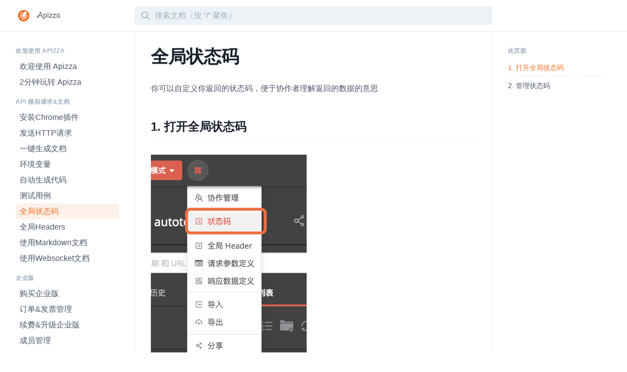

--- FILE ---
content_type: text/html
request_url: https://wiki.apizza.net/request/global-status-code/
body_size: 16755
content:
<!doctype html>
<html data-n-head-ssr lang="zh-CN" data-n-head="%7B%22lang%22:%7B%22ssr%22:%22zh-CN%22%7D%7D">
  <head>
    <title>全局状态码 - Apizza 使用文档</title><meta data-n-head="ssr" charset="utf-8"><meta data-n-head="ssr" name="viewport" content="width=device-width,initial-scale=1"><meta data-n-head="ssr" data-hid="charset" charset="utf-8"><meta data-n-head="ssr" data-hid="mobile-web-app-capable" name="mobile-web-app-capable" content="yes"><meta data-n-head="ssr" data-hid="apple-mobile-web-app-title" name="apple-mobile-web-app-title" content="apizza-wiki"><meta data-n-head="ssr" data-hid="author" name="author" content="ning"><meta data-n-head="ssr" data-hid="theme-color" name="theme-color" content="#F47123"><meta data-n-head="ssr" data-hid="i18n-og" property="og:locale" content="zh_CN"><meta data-n-head="ssr" data-hid="og:site_name" property="og:site_name" content="Apizza 使用文档"><meta data-n-head="ssr" data-hid="og:type" property="og:type" content="website"><meta data-n-head="ssr" data-hid="og:url" property="og:url" content="https://www.apizza.net"><meta data-n-head="ssr" data-hid="og:image" property="og:image" content="https://www.apizza.net/preview.png"><meta data-n-head="ssr" data-hid="twitter:card" name="twitter:card" content="summary_large_image"><meta data-n-head="ssr" data-hid="twitter:site" name="twitter:site" content="undefined"><meta data-n-head="ssr" data-hid="twitter:image" name="twitter:image" content="https://www.apizza.net/preview.png"><meta data-n-head="ssr" data-hid="twitter:image:alt" name="twitter:image:alt" content="Apizza 使用文档"><meta data-n-head="ssr" data-hid="description" name="description" content=""><meta data-n-head="ssr" data-hid="og:title" property="og:title" content="全局状态码"><meta data-n-head="ssr" data-hid="og:description" property="og:description" content=""><meta data-n-head="ssr" data-hid="twitter:title" name="twitter:title" content="全局状态码"><meta data-n-head="ssr" data-hid="twitter:description" name="twitter:description" content=""><link data-n-head="ssr" rel="icon" type="image/x-icon" href="/icon.png"><link data-n-head="ssr" rel="stylesheet" href="/font.css"><link data-n-head="ssr" data-hid="gf-prefetch" rel="dns-prefetch" href="https://fonts.gstatic.com/"><link data-n-head="ssr" data-hid="gf-preconnect" rel="preconnect" href="https://fonts.gstatic.com/" crossorigin=""><link data-n-head="ssr" data-hid="gf-preload" rel="preload" as="style" href="https://fonts.googleapis.com/css2?family=DM+Sans&family=DM+Mono"><link data-n-head="ssr" data-hid="shortcut-icon" rel="shortcut icon" href="/_nuxt/icons/icon_64x64.6a6d60.png"><link data-n-head="ssr" data-hid="apple-touch-icon" rel="apple-touch-icon" href="/_nuxt/icons/icon_512x512.6a6d60.png" sizes="512x512"><link data-n-head="ssr" rel="manifest" href="/_nuxt/manifest.9049106d.json" data-hid="manifest"><link data-n-head="ssr" data-hid="i18n-alt-zh" rel="alternate" href="/request/global-status-code" hreflang="zh"><link data-n-head="ssr" data-hid="i18n-alt-zh-CN" rel="alternate" href="/request/global-status-code" hreflang="zh-CN"><link data-n-head="ssr" data-hid="i18n-xd" rel="alternate" href="/request/global-status-code" hreflang="x-default"><link data-n-head="ssr" data-hid="i18n-can" rel="canonical" href="/request/global-status-code"><script data-n-head="ssr" src="https://hm.baidu.com/hm.js?31325a0b97c093393242fde24a1a4a1d"></script><script data-n-head="ssr" data-hid="gf-script">!function(){var e=document.createElement("link");e.rel="stylesheet",e.href="https://fonts.googleapis.com/css2?family=DM+Sans&family=DM+Mono",document.querySelector("head").appendChild(e)}()</script><noscript data-n-head="ssr" data-hid="gf-noscript"><link rel="stylesheet" href="https://fonts.googleapis.com/css2?family=DM+Sans&family=DM+Mono"></noscript><link rel="preload" href="/_nuxt/46c81ec.js" as="script"><link rel="preload" href="/_nuxt/bfd208e.js" as="script"><link rel="preload" href="/_nuxt/aca3856.js" as="script"><link rel="preload" href="/_nuxt/76646ca.js" as="script"><link rel="preload" href="/_nuxt/108a70d.js" as="script"><link rel="preload" href="/_nuxt/0a09731.js" as="script"><style data-vue-ssr-id="0211d3d2:0 06946318:0 0623093e:0 fa7ff0ca:0">/*! normalize.css v8.0.1 | MIT License | github.com/necolas/normalize.css */html{line-height:1.15;-webkit-text-size-adjust:100%}body{margin:0}main{display:block}h1{font-size:2em;margin:.67em 0}hr{box-sizing:content-box;height:0;overflow:visible}pre{font-family:monospace,monospace;font-size:1em}a{background-color:transparent}abbr[title]{border-bottom:none;text-decoration:underline;-webkit-text-decoration:underline dotted;text-decoration:underline dotted}b,strong{font-weight:bolder}code,kbd,samp{font-family:monospace,monospace;font-size:1em}small{font-size:80%}sub,sup{font-size:75%;line-height:0;position:relative;vertical-align:baseline}sub{bottom:-.25em}sup{top:-.5em}img{border-style:none}button,input,optgroup,select,textarea{font-family:inherit;font-size:100%;line-height:1.15;margin:0}button,input{overflow:visible}button,select{text-transform:none}[type=button],[type=reset],button{-webkit-appearance:button}[type=button]::-moz-focus-inner,[type=reset]::-moz-focus-inner,button::-moz-focus-inner{border-style:none;padding:0}[type=button]:-moz-focusring,[type=reset]:-moz-focusring,button:-moz-focusring{outline:1px dotted ButtonText}fieldset{padding:.35em .75em .625em}legend{box-sizing:border-box;color:inherit;display:table;max-width:100%;padding:0;white-space:normal}progress{vertical-align:baseline}textarea{overflow:auto}[type=search]{-webkit-appearance:textfield;outline-offset:-2px}[type=search]::-webkit-search-decoration{-webkit-appearance:none}details{display:block}summary{display:list-item}[hidden],template{display:none}blockquote,dd,dl,figure,h1,h2,h3,h4,h5,h6,hr,p,pre{margin:0}button{background-color:transparent;background-image:none}button:focus{outline:1px dotted;outline:5px auto -webkit-focus-ring-color}fieldset,ol,ul{margin:0;padding:0}ol,ul{list-style:none}html{font-family:DM Sans,system-ui,-apple-system,Segoe UI,Roboto,Ubuntu,Cantarell,Noto Sans,sans-serif,BlinkMacSystemFont,"Segoe UI","Helvetica Neue",Arial,"Noto Sans","Apple Color Emoji","Segoe UI Emoji","Segoe UI Symbol","Noto Color Emoji";line-height:1.5}*,:after,:before{box-sizing:border-box;border:0 solid #e2e8f0}hr{border-top-width:1px}img{border-style:solid}textarea{resize:vertical}input::-moz-placeholder,textarea::-moz-placeholder{color:#a0aec0}input:-ms-input-placeholder,textarea:-ms-input-placeholder{color:#a0aec0}input::placeholder,textarea::placeholder{color:#a0aec0}button{cursor:pointer}table{border-collapse:collapse}h1,h2,h3,h4,h5,h6{font-size:inherit;font-weight:inherit}a{color:inherit;text-decoration:inherit}button,input,optgroup,select,textarea{padding:0;line-height:inherit;color:inherit}code,kbd,pre,samp{font-family:DM Mono,Menlo,Monaco,Consolas,"Liberation Mono","Courier New",monospace}audio,canvas,embed,iframe,img,object,svg,video{display:block;vertical-align:middle}img,video{max-width:100%;height:auto}.container{width:100%}@media (min-width:640px){.container{max-width:640px}}@media (min-width:768px){.container{max-width:768px}}@media (min-width:1024px){.container{max-width:1024px}}@media (min-width:1280px){.container{max-width:1280px}}.prose{color:#4a5568;max-width:65ch}.prose [class~=lead]{color:#4a5568;font-size:1.25em;line-height:1.6;margin-top:1.2em;margin-bottom:1.2em}.prose a{color:#f47123;text-decoration:underline}.prose strong{color:#1a202c;font-weight:600}.prose ol{counter-reset:list-counter;margin-top:1.25em;margin-bottom:1.25em}.prose ol>li{position:relative;counter-increment:list-counter;padding-left:1.75em}.prose ol>li:before{content:counter(list-counter) ".";position:absolute;font-weight:400;color:#718096}.prose ul>li{position:relative;padding-left:1.75em}.prose ul>li:before{content:"";position:absolute;background-color:#cbd5e0;border-radius:50%;width:.375em;height:.375em;top:.6875em;left:.25em}.prose hr{border-color:#e2e8f0;border-top-width:1px;margin-top:3em;margin-bottom:3em}.prose blockquote{font-weight:400;font-style:normal;color:#718096;border-left-width:.25rem;border-left-color:#e2e8f0;quotes:"\201C""\201D""\2018""\2019";margin-top:1.6em;margin-bottom:1.6em;padding-left:1em}.prose h1{color:#1a202c;font-weight:800;font-size:2.25em;margin-top:0;margin-bottom:.8888889em;line-height:1.1111111}.prose h2{font-weight:700;font-size:1.5em;margin-top:2em;margin-bottom:1em;line-height:1.3333333}.prose h2,.prose h3{color:#1a202c;padding-bottom:.5rem;border-bottom-width:1px;border-bottom-color:#edf2f7}.prose h3{font-weight:600;font-size:1.25em;margin-top:1.6em;margin-bottom:.6em;line-height:1.6}.prose h4{color:#1a202c;font-weight:600;margin-top:1.5em;margin-bottom:.5em;line-height:1.5}.prose figure figcaption{color:#718096;font-size:.875em;line-height:1.4285714;margin-top:.8571429em}.prose code{color:#1a202c;font-weight:400;font-size:.875em;background-color:#f7fafc;padding:.25rem;border-width:1px;border-color:#edf2f7;border-radius:.25rem}.prose pre{color:#e2e8f0;background-color:#2d3748;overflow-x:auto;font-size:.875em;line-height:1.7142857;margin-top:1.7142857em;margin-bottom:1.7142857em;border-radius:.375rem;padding:.8571429em 1.1428571em}.prose pre code{background-color:transparent;border-width:0;border-radius:0;padding:0;font-weight:400;color:inherit;font-size:inherit;font-family:DM Mono;line-height:inherit}.prose pre code:after,.prose pre code:before{content:""}.prose table{width:100%;table-layout:auto;text-align:left;margin-top:2em;margin-bottom:2em;font-size:.875em;line-height:1.7142857}.prose thead{color:#1a202c;font-weight:600;border-bottom-width:1px;border-bottom-color:#cbd5e0}.prose thead th{vertical-align:bottom;padding-right:.5714286em;padding-bottom:.5714286em;padding-left:.5714286em}.prose tbody tr{border-bottom-width:1px;border-bottom-color:#e2e8f0}.prose tbody tr:last-child{border-bottom-width:0}.prose tbody td{vertical-align:top;padding:.5714286em}.prose{font-size:1rem;line-height:1.75}.prose p{margin-top:1.25em;margin-bottom:1.25em}.prose figure,.prose img,.prose video{margin-top:2em;margin-bottom:2em}.prose figure>*{margin-top:0;margin-bottom:0}.prose h2 code{font-size:.875em}.prose h3 code{font-size:.9em;font-weight:600}.prose ul{margin-top:1.25em;margin-bottom:1.25em}.prose li{margin-top:.5em;margin-bottom:.5em}.prose ol>li:before{left:0}.prose>ul>li p{margin-top:.75em;margin-bottom:.75em}.prose>ul>li>:first-child{margin-top:1.25em}.prose>ul>li>:last-child{margin-bottom:1.25em}.prose>ol>li>:first-child{margin-top:1.25em}.prose>ol>li>:last-child{margin-bottom:1.25em}.prose ol ol,.prose ol ul,.prose ul ol,.prose ul ul{margin-top:.75em;margin-bottom:.75em}.prose h2+*,.prose h3+*,.prose h4+*,.prose hr+*{margin-top:0}.prose thead th:first-child{padding-left:0}.prose thead th:last-child{padding-right:0}.prose tbody td:first-child{padding-left:0}.prose tbody td:last-child{padding-right:0}.prose>:first-child{margin-top:0}.prose>:last-child{margin-bottom:0}.prose a code{color:#f47123}.dark-mode .dark\:prose-dark,.dark-mode .dark\:prose-dark [class~=lead]{color:#e2e8f0}.dark-mode .dark\:prose-dark a{color:#f47123}.dark-mode .dark\:prose-dark strong{color:#f7fafc}.dark-mode .dark\:prose-dark ol>li:before{color:#cbd5e0}.dark-mode .dark\:prose-dark ul>li:before{background-color:#718096}.dark-mode .dark\:prose-dark hr{border-color:#4a5568}.dark-mode .dark\:prose-dark blockquote{color:#cbd5e0;border-left-color:#4a5568}.dark-mode .dark\:prose-dark h1{color:#f7fafc}.dark-mode .dark\:prose-dark h2,.dark-mode .dark\:prose-dark h3{color:#f7fafc;border-bottom-color:#2d3748}.dark-mode .dark\:prose-dark h4{color:#f7fafc}.dark-mode .dark\:prose-dark figure figcaption{color:#cbd5e0}.dark-mode .dark\:prose-dark code{color:#f7fafc;background-color:#2d3748;border-width:0}.dark-mode .dark\:prose-dark a code{color:#f47123}.dark-mode .dark\:prose-dark thead{color:#f7fafc;border-bottom-color:#718096}.dark-mode .dark\:prose-dark tbody tr{border-bottom-color:#4a5568}:root{--color-transparent:transparent;--color-current:currentColor;--color-black:#000;--color-white:#fff;--color-gray-100:#f7fafc;--color-gray-200:#edf2f7;--color-gray-300:#e2e8f0;--color-gray-400:#cbd5e0;--color-gray-500:#a0aec0;--color-gray-600:#718096;--color-gray-700:#4a5568;--color-gray-800:#2d3748;--color-gray-900:#1a202c;--color-red-100:#fff5f5;--color-red-200:#fed7d7;--color-red-300:#feb2b2;--color-red-400:#fc8181;--color-red-500:#f56565;--color-red-600:#e53e3e;--color-red-700:#c53030;--color-red-800:#9b2c2c;--color-red-900:#742a2a;--color-orange-100:#fffaf0;--color-orange-200:#feebc8;--color-orange-300:#fbd38d;--color-orange-400:#f6ad55;--color-orange-500:#ed8936;--color-orange-600:#dd6b20;--color-orange-700:#c05621;--color-orange-800:#9c4221;--color-orange-900:#7b341e;--color-yellow-100:ivory;--color-yellow-200:#fefcbf;--color-yellow-300:#faf089;--color-yellow-400:#f6e05e;--color-yellow-500:#ecc94b;--color-yellow-600:#d69e2e;--color-yellow-700:#b7791f;--color-yellow-800:#975a16;--color-yellow-900:#744210;--color-green-100:#f0fff4;--color-green-200:#c6f6d5;--color-green-300:#9ae6b4;--color-green-400:#68d391;--color-green-500:#48bb78;--color-green-600:#38a169;--color-green-700:#2f855a;--color-green-800:#276749;--color-green-900:#22543d;--color-teal-100:#e6fffa;--color-teal-200:#b2f5ea;--color-teal-300:#81e6d9;--color-teal-400:#4fd1c5;--color-teal-500:#38b2ac;--color-teal-600:#319795;--color-teal-700:#2c7a7b;--color-teal-800:#285e61;--color-teal-900:#234e52;--color-blue-100:#ebf8ff;--color-blue-200:#bee3f8;--color-blue-300:#90cdf4;--color-blue-400:#63b3ed;--color-blue-500:#4299e1;--color-blue-600:#3182ce;--color-blue-700:#2b6cb0;--color-blue-800:#2c5282;--color-blue-900:#2a4365;--color-indigo-100:#ebf4ff;--color-indigo-200:#c3dafe;--color-indigo-300:#a3bffa;--color-indigo-400:#7f9cf5;--color-indigo-500:#667eea;--color-indigo-600:#5a67d8;--color-indigo-700:#4c51bf;--color-indigo-800:#434190;--color-indigo-900:#3c366b;--color-purple-100:#faf5ff;--color-purple-200:#e9d8fd;--color-purple-300:#d6bcfa;--color-purple-400:#b794f4;--color-purple-500:#9f7aea;--color-purple-600:#805ad5;--color-purple-700:#6b46c1;--color-purple-800:#553c9a;--color-purple-900:#44337a;--color-pink-100:#fff5f7;--color-pink-200:#fed7e2;--color-pink-300:#fbb6ce;--color-pink-400:#f687b3;--color-pink-500:#ed64a6;--color-pink-600:#d53f8c;--color-pink-700:#b83280;--color-pink-800:#97266d;--color-pink-900:#702459;--color-primary-50:#fef8f4;--color-primary-100:#fef1e9;--color-primary-200:#fcdcc8;--color-primary-300:#fbc6a7;--color-primary-400:#f79c65;--color-primary-500:#f47123;--color-primary-600:#dc6620;--color-primary-700:#924415;--color-primary-800:#6e3310;--color-primary-900:#49220b}.space-x-2>:not(template)~:not(template){--space-x-reverse:0;margin-right:calc(.5rem*var(--space-x-reverse));margin-left:calc(.5rem*(1 - var(--space-x-reverse)))}.space-x-4>:not(template)~:not(template){--space-x-reverse:0;margin-right:calc(1rem*var(--space-x-reverse));margin-left:calc(1rem*(1 - var(--space-x-reverse)))}.sr-only{position:absolute;width:1px;height:1px;padding:0;margin:-1px;overflow:hidden;clip:rect(0,0,0,0);white-space:nowrap;border-width:0}.bg-black{--bg-opacity:1;background-color:#000;background-color:rgba(0,0,0,var(--bg-opacity))}.bg-white{--bg-opacity:1;background-color:#fff;background-color:rgba(255,255,255,var(--bg-opacity))}.bg-gray-200{--bg-opacity:1;background-color:#edf2f7;background-color:rgba(237,242,247,var(--bg-opacity))}.bg-gray-800{--bg-opacity:1;background-color:#2d3748;background-color:rgba(45,55,72,var(--bg-opacity))}.bg-red-100{--bg-opacity:1;background-color:#fff5f5;background-color:rgba(255,245,245,var(--bg-opacity))}.bg-red-200{--bg-opacity:1;background-color:#fed7d7;background-color:rgba(254,215,215,var(--bg-opacity))}.bg-red-900{--bg-opacity:1;background-color:#742a2a;background-color:rgba(116,42,42,var(--bg-opacity))}.bg-orange-100{--bg-opacity:1;background-color:#fffaf0;background-color:rgba(255,250,240,var(--bg-opacity))}.bg-orange-200{--bg-opacity:1;background-color:#feebc8;background-color:rgba(254,235,200,var(--bg-opacity))}.bg-yellow-900{--bg-opacity:1;background-color:#744210;background-color:rgba(116,66,16,var(--bg-opacity))}.bg-green-100{--bg-opacity:1;background-color:#f0fff4;background-color:rgba(240,255,244,var(--bg-opacity))}.bg-green-200{--bg-opacity:1;background-color:#c6f6d5;background-color:rgba(198,246,213,var(--bg-opacity))}.bg-green-900{--bg-opacity:1;background-color:#22543d;background-color:rgba(34,84,61,var(--bg-opacity))}.bg-blue-100{--bg-opacity:1;background-color:#ebf8ff;background-color:rgba(235,248,255,var(--bg-opacity))}.bg-blue-200{--bg-opacity:1;background-color:#bee3f8;background-color:rgba(190,227,248,var(--bg-opacity))}.bg-blue-900{--bg-opacity:1;background-color:#2a4365;background-color:rgba(42,67,101,var(--bg-opacity))}.bg-primary-100{--bg-opacity:1;background-color:#fef1e9;background-color:rgba(254,241,233,var(--bg-opacity))}.bg-primary-500{--bg-opacity:1;background-color:#f47123;background-color:rgba(244,113,35,var(--bg-opacity))}.focus\:bg-white:focus{--bg-opacity:1;background-color:#fff;background-color:rgba(255,255,255,var(--bg-opacity))}.dark-mode .dark\:bg-gray-800{--bg-opacity:1;background-color:#2d3748;background-color:rgba(45,55,72,var(--bg-opacity))}.dark-mode .dark\:bg-gray-900{--bg-opacity:1;background-color:#1a202c;background-color:rgba(26,32,44,var(--bg-opacity))}.dark-mode .dark\:bg-primary-900{--bg-opacity:1;background-color:#49220b;background-color:rgba(73,34,11,var(--bg-opacity))}.dark-mode .dark-focus\:bg-gray-900:focus{--bg-opacity:1;background-color:#1a202c;background-color:rgba(26,32,44,var(--bg-opacity))}.border-transparent{border-color:transparent}.border-gray-300{--border-opacity:1;border-color:#e2e8f0;border-color:rgba(226,232,240,var(--border-opacity))}.border-gray-700{--border-opacity:1;border-color:#4a5568;border-color:rgba(74,85,104,var(--border-opacity))}.focus\:border-gray-300:focus{--border-opacity:1;border-color:#e2e8f0;border-color:rgba(226,232,240,var(--border-opacity))}.dark-mode .dark\:border-gray-700{--border-opacity:1;border-color:#4a5568;border-color:rgba(74,85,104,var(--border-opacity))}.dark-mode .dark\:border-gray-800{--border-opacity:1;border-color:#2d3748;border-color:rgba(45,55,72,var(--border-opacity))}.dark-mode .dark-focus\:border-gray-700:focus{--border-opacity:1;border-color:#4a5568;border-color:rgba(74,85,104,var(--border-opacity))}.rounded{border-radius:.25rem}.rounded-md{border-radius:.375rem}.rounded-full{border-radius:9999px}.rounded-t-none{border-top-left-radius:0;border-top-right-radius:0}.rounded-b-none{border-bottom-right-radius:0;border-bottom-left-radius:0}.rounded-t-md{border-top-left-radius:.375rem;border-top-right-radius:.375rem}.border-dashed{border-style:dashed}.border-0{border-width:0}.border{border-width:1px}.border-b-2{border-bottom-width:2px}.border-l-4{border-left-width:4px}.border-t{border-top-width:1px}.border-b{border-bottom-width:1px}.first\:border-t-0:first-child{border-top-width:0}.block{display:block}.inline-block{display:inline-block}.inline{display:inline}.flex{display:flex}.inline-flex{display:inline-flex}.table{display:table}.grid{display:grid}.hidden{display:none}.flex-col{flex-direction:column}.flex-wrap{flex-wrap:wrap}.flex-wrap-reverse{flex-wrap:wrap-reverse}.items-start{align-items:flex-start}.items-end{align-items:flex-end}.items-center{align-items:center}.justify-start{justify-content:flex-start}.justify-end{justify-content:flex-end}.justify-center{justify-content:center}.justify-between{justify-content:space-between}.flex-1{flex:1 1 0%}.flex-grow{flex-grow:1}.flex-shrink-0{flex-shrink:0}.font-mono{font-family:DM Mono,Menlo,Monaco,Consolas,"Liberation Mono","Courier New",monospace}.font-normal{font-weight:400}.font-medium{font-weight:500}.font-semibold{font-weight:600}.font-bold{font-weight:700}.font-black{font-weight:900}.h-2{height:.5rem}.h-3{height:.75rem}.h-4{height:1rem}.h-5{height:1.25rem}.h-6{height:1.5rem}.h-8{height:2rem}.h-16{height:4rem}.h-full{height:100%}.h-screen{height:100vh}.text-sm{font-size:.875rem;line-height:1.25rem}.text-base{font-size:1rem;line-height:1.5rem}.text-xl{font-size:1.25rem;line-height:1.75rem}.text-3xl{font-size:1.875rem;line-height:2.25rem}.text-4xl{font-size:2.25rem;line-height:2.5rem}.leading-5{line-height:1.25rem}.leading-7{line-height:1.75rem}.leading-none{line-height:1}.leading-normal{line-height:1.5}.m-0{margin:0}.my-0{margin-top:0;margin-bottom:0}.mx-1{margin-left:.25rem;margin-right:.25rem}.mx-auto{margin-left:auto;margin-right:auto}.ml-0{margin-left:0}.mr-1{margin-right:.25rem}.ml-1{margin-left:.25rem}.mt-2{margin-top:.5rem}.mb-2{margin-bottom:.5rem}.ml-2{margin-left:.5rem}.mt-3{margin-top:.75rem}.mr-3{margin-right:.75rem}.mb-3{margin-bottom:.75rem}.ml-3{margin-left:.75rem}.mt-4{margin-top:1rem}.mr-4{margin-right:1rem}.mb-4{margin-bottom:1rem}.ml-4{margin-left:1rem}.ml-5{margin-left:1.25rem}.mb-6{margin-bottom:1.5rem}.mt-16{margin-top:4rem}.mt-px{margin-top:1px}.-mr-2{margin-right:-.5rem}.-mt-4{margin-top:-1rem}.max-w-none{max-width:none}.max-w-full{max-width:100%}.opacity-0{opacity:0}.opacity-75{opacity:.75}.opacity-100{opacity:1}.focus\:outline-none:focus{outline:2px solid transparent;outline-offset:2px}.overflow-auto{overflow:auto}.overflow-hidden{overflow:hidden}.overflow-y-auto{overflow-y:auto}.overflow-y-hidden{overflow-y:hidden}.p-2{padding:.5rem}.p-4{padding:1rem}.py-1{padding-top:.25rem;padding-bottom:.25rem}.py-2{padding-top:.5rem;padding-bottom:.5rem}.px-2{padding-left:.5rem;padding-right:.5rem}.py-3{padding-top:.75rem;padding-bottom:.75rem}.px-3{padding-left:.75rem;padding-right:.75rem}.py-4{padding-top:1rem;padding-bottom:1rem}.px-4{padding-left:1rem;padding-right:1rem}.pb-2{padding-bottom:.5rem}.pr-3{padding-right:.75rem}.pl-3{padding-left:.75rem}.pt-4{padding-top:1rem}.pr-4{padding-right:1rem}.pb-4{padding-bottom:1rem}.pl-4{padding-left:1rem}.pl-10{padding-left:2.5rem}.pt-16{padding-top:4rem}.hover\:pl-1:hover{padding-left:.25rem}.placeholder-gray-500::-moz-placeholder{--placeholder-opacity:1;color:#a0aec0;color:rgba(160,174,192,var(--placeholder-opacity))}.placeholder-gray-500:-ms-input-placeholder{--placeholder-opacity:1;color:#a0aec0;color:rgba(160,174,192,var(--placeholder-opacity))}.placeholder-gray-500::placeholder{--placeholder-opacity:1;color:#a0aec0;color:rgba(160,174,192,var(--placeholder-opacity))}.pointer-events-none{pointer-events:none}.fixed{position:fixed}.absolute{position:absolute}.relative{position:relative}.inset-0{right:0;left:0}.inset-0,.inset-y-0{top:0;bottom:0}.top-0{top:0}.right-0{right:0}.bottom-0{bottom:0}.left-0{left:0}.shadow-xs{box-shadow:0 0 0 1px rgba(0,0,0,.05)}.shadow{box-shadow:0 1px 3px 0 rgba(0,0,0,.1),0 1px 2px 0 rgba(0,0,0,.06)}.shadow-lg{box-shadow:0 10px 15px -3px rgba(0,0,0,.1),0 4px 6px -2px rgba(0,0,0,.05)}.shadow-none{box-shadow:none}.text-left{text-align:left}.text-center{text-align:center}.text-white{--text-opacity:1;color:#fff;color:rgba(255,255,255,var(--text-opacity))}.text-gray-300{--text-opacity:1;color:#e2e8f0;color:rgba(226,232,240,var(--text-opacity))}.text-gray-400{--text-opacity:1;color:#cbd5e0;color:rgba(203,213,224,var(--text-opacity))}.text-gray-500{--text-opacity:1;color:#a0aec0;color:rgba(160,174,192,var(--text-opacity))}.text-gray-600{--text-opacity:1;color:#718096;color:rgba(113,128,150,var(--text-opacity))}.text-gray-700{--text-opacity:1;color:#4a5568;color:rgba(74,85,104,var(--text-opacity))}.hover\:text-primary-500:hover,.text-primary-500{--text-opacity:1;color:#f47123;color:rgba(244,113,35,var(--text-opacity))}.dark-mode .dark\:text-white{--text-opacity:1;color:#fff;color:rgba(255,255,255,var(--text-opacity))}.dark-mode .dark\:text-gray-300{--text-opacity:1;color:#e2e8f0;color:rgba(226,232,240,var(--text-opacity))}.dark-mode .dark\:text-gray-400{--text-opacity:1;color:#cbd5e0;color:rgba(203,213,224,var(--text-opacity))}.dark-mode .dark-hover\:text-primary-500:hover{--text-opacity:1;color:#f47123;color:rgba(244,113,35,var(--text-opacity))}.dark-mode .dark-focus\:text-white:focus{--text-opacity:1;color:#fff;color:rgba(255,255,255,var(--text-opacity))}.uppercase{text-transform:uppercase}.hover\:underline:hover{text-decoration:underline}.antialiased{-webkit-font-smoothing:antialiased;-moz-osx-font-smoothing:grayscale}.tracking-tight{letter-spacing:-.025em}.tracking-wider{letter-spacing:.05em}.truncate,.whitespace-no-wrap{white-space:nowrap}.truncate{overflow:hidden;text-overflow:ellipsis}.w-2{width:.5rem}.w-3{width:.75rem}.w-4{width:1rem}.w-5{width:1.25rem}.w-6{width:1.5rem}.w-auto{width:auto}.w-4\/6{width:66.666667%}.w-full{width:100%}.z-10{z-index:10}.z-20{z-index:20}.z-30{z-index:30}.z-40{z-index:40}.z-50{z-index:50}.gap-2{grid-gap:.5rem;gap:.5rem}.gap-4{grid-gap:1rem;gap:1rem}.grid-cols-2{grid-template-columns:repeat(2,minmax(0,1fr))}.transform{--transform-translate-x:0;--transform-translate-y:0;--transform-rotate:0;--transform-skew-x:0;--transform-skew-y:0;--transform-scale-x:1;--transform-scale-y:1;transform:translateX(var(--transform-translate-x)) translateY(var(--transform-translate-y)) rotate(var(--transform-rotate)) skewX(var(--transform-skew-x)) skewY(var(--transform-skew-y)) scaleX(var(--transform-scale-x)) scaleY(var(--transform-scale-y))}.origin-top-right{transform-origin:top right}.scale-95{--transform-scale-x:.95;--transform-scale-y:.95}.scale-100{--transform-scale-x:1;--transform-scale-y:1}.transition{transition-property:background-color,border-color,color,fill,stroke,opacity,box-shadow,transform}.transition-padding{transition-property:padding}.ease-in{transition-timing-function:cubic-bezier(.4,0,1,1)}.ease-out{transition-timing-function:cubic-bezier(0,0,.2,1)}.ease-in-out{transition-timing-function:cubic-bezier(.4,0,.2,1)}.duration-75{transition-duration:75ms}.duration-100{transition-duration:.1s}.duration-150{transition-duration:.15s}.duration-300{transition-duration:.3s}@-webkit-keyframes spin{to{transform:rotate(1turn)}}@keyframes spin{to{transform:rotate(1turn)}}@-webkit-keyframes ping{75%,to{transform:scale(2);opacity:0}}@keyframes ping{75%,to{transform:scale(2);opacity:0}}@-webkit-keyframes pulse{50%{opacity:.5}}@keyframes pulse{50%{opacity:.5}}@-webkit-keyframes bounce{0%,to{transform:translateY(-25%);-webkit-animation-timing-function:cubic-bezier(.8,0,1,1);animation-timing-function:cubic-bezier(.8,0,1,1)}50%{transform:none;-webkit-animation-timing-function:cubic-bezier(0,0,.2,1);animation-timing-function:cubic-bezier(0,0,.2,1)}}@keyframes bounce{0%,to{transform:translateY(-25%);-webkit-animation-timing-function:cubic-bezier(.8,0,1,1);animation-timing-function:cubic-bezier(.8,0,1,1)}50%{transform:none;-webkit-animation-timing-function:cubic-bezier(0,0,.2,1);animation-timing-function:cubic-bezier(0,0,.2,1)}}.animate-pulse{-webkit-animation:pulse 2s cubic-bezier(.4,0,.6,1) infinite;animation:pulse 2s cubic-bezier(.4,0,.6,1) infinite}@media (min-width:640px){.sm\:flex-row{flex-direction:row}}@media (min-width:1024px){.dark-mode .lg\:dark\:bg-transparent,.lg\:bg-transparent{background-color:transparent}.lg\:border-t-0{border-top-width:0}.lg\:border-r{border-right-width:1px}.lg\:border-l{border-left-width:1px}.lg\:block{display:block}.lg\:hidden{display:none}.lg\:h-auto{height:auto}.lg\:text-xs{font-size:.75rem;line-height:1rem}.lg\:-mx-8{margin-left:-2rem;margin-right:-2rem}.lg\:mt-0{margin-top:0}.lg\:mb-0{margin-bottom:0}.lg\:mb-2{margin-bottom:.5rem}.lg\:max-h-\(screen-16\){max-height:calc(100vh - 4rem)}.lg\:overflow-y-auto{overflow-y:auto}.lg\:py-8{padding-top:2rem;padding-bottom:2rem}.lg\:px-8{padding-left:2rem;padding-right:2rem}.lg\:pl-0{padding-left:0}.lg\:pr-2{padding-right:.5rem}.lg\:pb-4{padding-bottom:1rem}.lg\:pt-8{padding-top:2rem}.lg\:pr-8{padding-right:2rem}.lg\:pl-8{padding-left:2rem}.lg\:relative{position:relative}.lg\:sticky{position:sticky}.lg\:top-16{top:4rem}.lg\:w-1\/4{width:25%}.lg\:w-3\/4{width:75%}.lg\:w-1\/5{width:20%}.lg\:w-4\/5{width:80%}.lg\:w-full{width:100%}.lg\:grid-cols-2{grid-template-columns:repeat(2,minmax(0,1fr))}}.dark-mode .light-img{display:none}.dark-mode .dark-img{display:block}.dark-img{display:none}.light-img{display:block}.nuxt-content{word-wrap:break-word}.nuxt-content h2:before,.nuxt-content h3:before{display:block;content:" ";margin-top:-85px;height:85px;visibility:hidden;pointer-events:none}.nuxt-content h2>a,.nuxt-content h3>a{margin-left:1.25rem}.nuxt-content h2>a:before,.nuxt-content h3>a:before{content:"#";--text-opacity:1;color:#f47123;color:rgba(244,113,35,var(--text-opacity));font-weight:400;font-size:1.25rem;line-height:1.75rem;line-height:2rem;margin-left:-1.25rem;padding-right:.5rem;position:absolute;opacity:1}@media (min-width:1024px){.nuxt-content h2>a,.nuxt-content h3>a{margin-left:0}.nuxt-content h2>a:before,.nuxt-content h3>a:before{opacity:0}}.nuxt-content h2:hover>a:before,.nuxt-content h3:hover>a:before{opacity:1}.nuxt-content .nuxt-content-highlight{position:relative}.nuxt-content .nuxt-content-highlight>.filename{position:absolute;right:0;top:0;--text-opacity:1;color:#f7fafc;color:rgba(247,250,252,var(--text-opacity));z-index:10;font-family:DM Mono,Menlo,Monaco,Consolas,"Liberation Mono","Courier New",monospace;font-size:.875rem;line-height:1.25rem;letter-spacing:-.025em;line-height:1;margin-right:1rem;margin-top:.75rem}.nuxt-content .nuxt-content-highlight>.filename+pre[class*=language-]{padding-top:2rem}.nuxt-content .nuxt-content-highlight>.copy{display:none;position:absolute;right:0;bottom:0;line-height:1;box-shadow:0 10px 15px -3px rgba(0,0,0,.1),0 4px 6px -2px rgba(0,0,0,.05);padding:.5rem;--text-opacity:1;color:#fff;color:rgba(255,255,255,var(--text-opacity));--bg-opacity:1;background-color:#2d3748;background-color:rgba(45,55,72,var(--bg-opacity));font-size:.875rem;line-height:1.25rem;text-transform:uppercase;border-radius:.375rem;border-width:1px;--border-opacity:1;border-color:#fff;border-color:rgba(255,255,255,var(--border-opacity));font-weight:600;margin-right:.75rem;margin-bottom:.75rem}.nuxt-content .nuxt-content-highlight>.copy:hover{--bg-opacity:1;background-color:#4a5568;background-color:rgba(74,85,104,var(--bg-opacity))}.nuxt-content .nuxt-content-highlight>.copy:focus{outline:2px solid transparent;outline-offset:2px;--bg-opacity:1;background-color:#718096;background-color:rgba(113,128,150,var(--bg-opacity))}.nuxt-content .nuxt-content-highlight:hover>.copy{display:block}.nuxt-content pre[class*=language-]{--bg-opacity:1;background-color:#2d3748;background-color:rgba(45,55,72,var(--bg-opacity));position:static}code[class*=language-],pre[class*=language-]{text-align:left;white-space:pre;word-spacing:normal;word-break:normal;word-wrap:normal;color:#c3cee3;background:#263238;font-family:Roboto Mono,monospace;font-size:1em;line-height:1.5em;-moz-tab-size:4;-o-tab-size:4;tab-size:4;-webkit-hyphens:none;-ms-hyphens:none;hyphens:none}code[class*=language-] ::-moz-selection,code[class*=language-]::-moz-selection,pre[class*=language-] ::-moz-selection,pre[class*=language-]::-moz-selection{background:#363636}code[class*=language-] ::selection,code[class*=language-]::selection,pre[class*=language-] ::selection,pre[class*=language-]::selection{background:#363636}:not(pre)>code[class*=language-]{white-space:normal;border-radius:.2em;padding:.1em}pre[class*=language-]{overflow:auto;position:relative;margin:.5em 0;padding:1.25em 1em}.language-css>code,.language-sass>code,.language-scss>code{color:#fd9170}[class*=language-] .namespace{opacity:.7}.token.atrule{color:#c792ea}.token.attr-name{color:#ffcb6b}.token.attr-value,.token.attribute{color:#c3e88d}.token.boolean{color:#c792ea}.token.builtin{color:#ffcb6b}.token.cdata,.token.char{color:#80cbc4}.token.class{color:#ffcb6b}.token.class-name,.token.color{color:#f2ff00}.token.comment{color:#546e7a}.token.constant{color:#c792ea}.token.deleted{color:#f07178}.token.doctype{color:#546e7a}.token.entity{color:#f07178}.token.function{color:#c792ea}.token.hexcode{color:#f2ff00}.token.id,.token.important{color:#c792ea;font-weight:700}.token.inserted{color:#80cbc4}.token.keyword{color:#c792ea;font-style:italic}.token.number{color:#fd9170}.token.operator{color:#89ddff}.token.prolog{color:#546e7a}.token.property{color:#80cbc4}.token.pseudo-class,.token.pseudo-element{color:#c3e88d}.token.punctuation{color:#89ddff}.token.regex{color:#f2ff00}.token.selector{color:#f07178}.token.string{color:#c3e88d}.token.symbol{color:#c792ea}.token.tag,.token.unit{color:#f07178}.token.url{color:#fd9170}.token.variable{color:#f07178}.nuxt-progress{position:fixed;top:0;left:0;right:0;height:2px;width:0;opacity:1;transition:width .1s,opacity .4s;background-color:#f47123;z-index:999999}.nuxt-progress.nuxt-progress-notransition{transition:none}.nuxt-progress-failed{background-color:red}</style><link rel="preload" href="/_nuxt/static/1635949866/request/global-status-code/state.js" as="script"><link rel="preload" href="/_nuxt/static/1635949866/request/global-status-code/payload.js" as="script"><link rel="preload" href="/_nuxt/static/1635949866/manifest.js" as="script">
  </head>
  <body class="antialiased text-gray-700 leading-normal bg-white dark:bg-gray-900 dark:text-gray-300" data-n-head="%7B%22class%22:%7B%22ssr%22:%5B%22antialiased%20text-gray-700%20leading-normal%20bg-white%20dark:bg-gray-900%20dark:text-gray-300%22%5D%7D%7D">
    <script data-n-head="ssr" data-hid="nuxt-color-mode-script" data-pbody="true">!function(){"use strict";var t=window,e=document,s=e.documentElement,a=["dark","light"],o=window.localStorage.getItem("nuxt-color-mode")||"system",c="system"===o?n():o,e=e.body.getAttribute("data-color-mode-forced");function r(e){e+="-mode";s.classList?s.classList.add(e):s.className+=" "+e}function l(e){return t.matchMedia("(prefers-color-scheme"+e+")")}function n(){if(t.matchMedia&&"not all"!==l("").media)for(var e of a)if(l(":"+e).matches)return e;return"light"}r(c=e?e:c),t.__NUXT_COLOR_MODE__={preference:o,value:c,getColorScheme:n,addClass:r,removeClass:function(e){e+="-mode";s.classList?s.classList.remove(e):s.className=s.className.replace(new RegExp(e,"g"),"")}}}()</script><div data-server-rendered="true" id="__nuxt"><!----><div id="__layout"><div class="pt-16"><nav class="fixed top-0 z-40 w-full border-b dark:border-gray-800 bg-white dark:bg-gray-900"><div class="container mx-auto flex-1 px-4 lg:px-8"><div class="flex items-center justify-between h-16"><div class="lg:w-1/5 flex items-center pr-4"><a href="/" aria-label="Apizza 使用文档 Logo" class="flex-shrink-0 flex-1 font-bold text-xl nuxt-link-active"><!----> <img src="/images/apizza-logo.png" alt="Apizza 使用文档" class="h-8 max-w-full light-img"> <img src="/images/apizza-logo.png" alt="Apizza 使用文档" class="h-8 max-w-full dark-img"></a></div> <div class="flex-1 flex justify-start w-4/6"><div class="w-full relative flex flex-col justify-between hidden lg:block"><div class="w-full relative"><label for="search" class="sr-only">Search</label> <div class="relative"><div class="absolute inset-y-0 left-0 pl-3 flex items-center pointer-events-none"><svg fill="none" stroke-linecap="round" stroke-linejoin="round" stroke-width="2" viewBox="0 0 24 24" stroke="currentColor" class="h-5 w-5 text-gray-500"><path d="M21 21l-6-6m2-5a7 7 0 11-14 0 7 7 0 0114 0z"></path></svg></div> <input id="search" placeholder="搜索文档（按 “/” 聚焦）" type="search" autocomplete="off" class="block w-full pl-10 pr-3 py-2 truncate leading-5 placeholder-gray-500 border border-transparent text-gray-700 dark:text-white dark-focus:text-white focus:border-gray-300 dark-focus:border-gray-700 rounded-md focus:outline-none focus:bg-white dark-focus:bg-gray-900 bg-gray-200 dark:bg-gray-800"></div></div> <ul class="z-10 absolute w-full flex-1 top-0 bg-white dark:bg-gray-900 rounded-md border border-gray-300 dark:border-gray-700 overflow-hidden" style="margin-top:37px;display:none"><!----> </ul></div></div> <div class="lg:w-1/5 flex items-center pl-4 lg:pl-8 justify-end"><!----> <div class="flex items-center"><!----> <!----> <button aria-label="Menu" class="lg:hidden p-2 rounded-md text-gray-700 dark:text-gray-300 focus:outline-none -mr-2"><svg fill="none" stroke-linecap="round" stroke-linejoin="round" stroke-width="2" viewBox="0 0 24 24" stroke="currentColor" class="w-5 h-5"><path d="M4 6h16M4 12h16M4 18h16"></path></svg></button></div></div></div></div></nav> <main class="container mx-auto px-4 lg:px-8"><div class="flex flex-wrap relative"><aside class="w-full lg:w-1/5 lg:block fixed lg:relative inset-0 mt-16 lg:mt-0 z-30 bg-white dark:bg-gray-900 lg:bg-transparent lg:dark:bg-transparent hidden"><div class="lg:sticky lg:top-16 overflow-y-auto h-full lg:h-auto lg:max-h-(screen-16)"><ul class="p-4 lg:py-8 lg:pl-0 lg:pr-8"><li class="mb-4 lg:hidden"><div class="w-full relative flex flex-col justify-between"><div class="w-full relative"><label for="search" class="sr-only">Search</label> <div class="relative"><div class="absolute inset-y-0 left-0 pl-3 flex items-center pointer-events-none"><svg fill="none" stroke-linecap="round" stroke-linejoin="round" stroke-width="2" viewBox="0 0 24 24" stroke="currentColor" class="h-5 w-5 text-gray-500"><path d="M21 21l-6-6m2-5a7 7 0 11-14 0 7 7 0 0114 0z"></path></svg></div> <input id="search" placeholder="搜索文档（按 “/” 聚焦）" type="search" autocomplete="off" class="block w-full pl-10 pr-3 py-2 truncate leading-5 placeholder-gray-500 border border-transparent text-gray-700 dark:text-white dark-focus:text-white focus:border-gray-300 dark-focus:border-gray-700 rounded-md focus:outline-none focus:bg-white dark-focus:bg-gray-900 bg-gray-200 dark:bg-gray-800"></div></div> <ul class="z-10 absolute w-full flex-1 top-0 bg-white dark:bg-gray-900 rounded-md border border-gray-300 dark:border-gray-700 overflow-hidden" style="margin-top:37px;display:none"><!----> </ul></div></li> <li class="mb-4"><p class="mb-2 text-gray-500 uppercase tracking-wider font-bold text-sm lg:text-xs">欢迎使用 Apizza</p> <ul><li class="text-gray-700 dark:text-gray-300"><a href="/" class="px-2 rounded font-medium py-1 hover:text-primary-500 flex items-center justify-between nuxt-link-active">
              欢迎使用 Apizza
              <!----></a></li><li class="text-gray-700 dark:text-gray-300"><a href="/welcome/play-apizza-in-2minutes" class="px-2 rounded font-medium py-1 hover:text-primary-500 flex items-center justify-between">
              2分钟玩转 Apizza
              <!----></a></li></ul></li><li class="mb-4 active"><p class="mb-2 text-gray-500 uppercase tracking-wider font-bold text-sm lg:text-xs">API 模拟请求&文档</p> <ul><li class="text-gray-700 dark:text-gray-300"><a href="/request/install-chrome-ext" class="px-2 rounded font-medium py-1 hover:text-primary-500 flex items-center justify-between">
              安装Chrome插件
              <!----></a></li><li class="text-gray-700 dark:text-gray-300"><a href="/request/send-request" class="px-2 rounded font-medium py-1 hover:text-primary-500 flex items-center justify-between">
              发送HTTP请求
              <!----></a></li><li class="text-gray-700 dark:text-gray-300"><a href="/request/gendoc" class="px-2 rounded font-medium py-1 hover:text-primary-500 flex items-center justify-between">
              一键生成文档
              <!----></a></li><li class="text-gray-700 dark:text-gray-300"><a href="/request/env" class="px-2 rounded font-medium py-1 hover:text-primary-500 flex items-center justify-between">
              环境变量
              <!----></a></li><li class="text-gray-700 dark:text-gray-300"><a href="/request/auto-gen-code" class="px-2 rounded font-medium py-1 hover:text-primary-500 flex items-center justify-between">
              自动生成代码
              <!----></a></li><li class="text-gray-700 dark:text-gray-300"><a href="/request/test-example" class="px-2 rounded font-medium py-1 hover:text-primary-500 flex items-center justify-between">
              测试用例
              <!----></a></li><li class="text-gray-700 dark:text-gray-300"><a href="/request/global-status-code" aria-current="page" class="px-2 rounded font-medium py-1 hover:text-primary-500 flex items-center justify-between text-primary-500 bg-primary-100 hover:text-primary-500 dark:bg-primary-900 nuxt-link-active">
              全局状态码
              <!----></a></li><li class="text-gray-700 dark:text-gray-300"><a href="/request/global-headers" class="px-2 rounded font-medium py-1 hover:text-primary-500 flex items-center justify-between">
              全局Headers
              <!----></a></li><li class="text-gray-700 dark:text-gray-300"><a href="/request/markdown" class="px-2 rounded font-medium py-1 hover:text-primary-500 flex items-center justify-between">
              使用Markdown文档
              <!----></a></li><li class="text-gray-700 dark:text-gray-300"><a href="/request/websocket" class="px-2 rounded font-medium py-1 hover:text-primary-500 flex items-center justify-between">
              使用Websocket文档
              <!----></a></li></ul></li><li class="mb-4"><p class="mb-2 text-gray-500 uppercase tracking-wider font-bold text-sm lg:text-xs">企业版</p> <ul><li class="text-gray-700 dark:text-gray-300"><a href="/enterprise/buy-enterprise" class="px-2 rounded font-medium py-1 hover:text-primary-500 flex items-center justify-between">
              购买企业版
              <!----></a></li><li class="text-gray-700 dark:text-gray-300"><a href="/enterprise/order-inv" class="px-2 rounded font-medium py-1 hover:text-primary-500 flex items-center justify-between">
              订单&发票管理
              <!----></a></li><li class="text-gray-700 dark:text-gray-300"><a href="/enterprise/renew-upgrade" class="px-2 rounded font-medium py-1 hover:text-primary-500 flex items-center justify-between">
              续费&升级企业版
              <!----></a></li><li class="text-gray-700 dark:text-gray-300"><a href="/enterprise/member-mgr" class="px-2 rounded font-medium py-1 hover:text-primary-500 flex items-center justify-between">
              成员管理
              <!----></a></li><li class="text-gray-700 dark:text-gray-300"><a href="/enterprise/version" class="px-2 rounded font-medium py-1 hover:text-primary-500 flex items-center justify-between">
              版本对比
              <!----></a></li></ul></li><li class="mb-4"><p class="mb-2 text-gray-500 uppercase tracking-wider font-bold text-sm lg:text-xs">项目管理</p> <ul><li class="text-gray-700 dark:text-gray-300"><a href="/projects/base" class="px-2 rounded font-medium py-1 hover:text-primary-500 flex items-center justify-between">
              项目基本管理
              <!----></a></li><li class="text-gray-700 dark:text-gray-300"><a href="/projects/imexport" class="px-2 rounded font-medium py-1 hover:text-primary-500 flex items-center justify-between">
              项目导入导出
              <!----></a></li></ul></li><li class="mb-4"><p class="mb-2 text-gray-500 uppercase tracking-wider font-bold text-sm lg:text-xs">协作管理</p> <ul><li class="text-gray-700 dark:text-gray-300"><a href="/team-mgr/project-management-authority" class="px-2 rounded font-medium py-1 hover:text-primary-500 flex items-center justify-between">
              项目管理权限
              <!----></a></li><li class="text-gray-700 dark:text-gray-300"><a href="/team-mgr/project-progress-tracking" class="px-2 rounded font-medium py-1 hover:text-primary-500 flex items-center justify-between">
              项目进度跟踪
              <!----></a></li></ul></li><li class="mb-4"><p class="mb-2 text-gray-500 uppercase tracking-wider font-bold text-sm lg:text-xs">账户管理</p> <ul><li class="text-gray-700 dark:text-gray-300"><a href="/account/forget-pass" class="px-2 rounded font-medium py-1 hover:text-primary-500 flex items-center justify-between">
              忘记密码
              <!----></a></li><li class="text-gray-700 dark:text-gray-300"><a href="/account/modify-account" class="px-2 rounded font-medium py-1 hover:text-primary-500 flex items-center justify-between">
              账户修改
              <!----></a></li></ul></li><li class="mb-4"><p class="mb-2 text-gray-500 uppercase tracking-wider font-bold text-sm lg:text-xs">API测试校验</p> <ul><li class="text-gray-700 dark:text-gray-300"><a href="/api-test-verification/test-verification" class="px-2 rounded font-medium py-1 hover:text-primary-500 flex items-center justify-between">
              测试校验
              <!----></a></li></ul></li><li class="mb-4"><p class="mb-2 text-gray-500 uppercase tracking-wider font-bold text-sm lg:text-xs">流程测试</p> <ul><li class="text-gray-700 dark:text-gray-300"><a href="/process-testing/how-to-use-process-testing" class="px-2 rounded font-medium py-1 hover:text-primary-500 flex items-center justify-between">
              如何使用流程测试模式
              <!----></a></li></ul></li><li class="mb-4"><p class="mb-2 text-gray-500 uppercase tracking-wider font-bold text-sm lg:text-xs">Mock API</p> <ul><li class="text-gray-700 dark:text-gray-300"><a href="/mockapi/how-to-use-mockapi" class="px-2 rounded font-medium py-1 hover:text-primary-500 flex items-center justify-between">
              使用 Mock API
              <!----></a></li></ul></li><li class="mb-4"><p class="mb-2 text-gray-500 uppercase tracking-wider font-bold text-sm lg:text-xs">高级功能</p> <ul><li class="text-gray-700 dark:text-gray-300"><a href="/advanced-features/dynamic-binding" class="px-2 rounded font-medium py-1 hover:text-primary-500 flex items-center justify-between">
              动态绑定（API参数依赖）
              <!----></a></li><li class="text-gray-700 dark:text-gray-300"><a href="/advanced-features/dynamic-expression" class="px-2 rounded font-medium py-1 hover:text-primary-500 flex items-center justify-between">
              动态表达式
              <!----></a></li><li class="text-gray-700 dark:text-gray-300"><a href="/advanced-features/data-model" class="px-2 rounded font-medium py-1 hover:text-primary-500 flex items-center justify-between">
              数据模型
              <!----></a></li><li class="text-gray-700 dark:text-gray-300"><a href="/advanced-features/floating-notes" class="px-2 rounded font-medium py-1 hover:text-primary-500 flex items-center justify-between">
              浮动注释
              <!----></a></li></ul></li><li class="mb-4"><p class="mb-2 text-gray-500 uppercase tracking-wider font-bold text-sm lg:text-xs">实用技巧</p> <ul><li class="text-gray-700 dark:text-gray-300"><a href="/skills/how-to-import-chrome-requests" class="px-2 rounded font-medium py-1 hover:text-primary-500 flex items-center justify-between">
              如何导入Chrome请求 ？
              <!----></a></li></ul></li><li class="mb-4"><p class="mb-2 text-gray-500 uppercase tracking-wider font-bold text-sm lg:text-xs">常见问题</p> <ul><li class="text-gray-700 dark:text-gray-300"><a href="/faq/how-to-support-restful-path-parameters" class="px-2 rounded font-medium py-1 hover:text-primary-500 flex items-center justify-between">
              如何支持RESTful Path 参数？
              <!----></a></li></ul></li><li class="mb-4"><p class="mb-2 text-gray-500 uppercase tracking-wider font-bold text-sm lg:text-xs">条款</p> <ul><li class="text-gray-700 dark:text-gray-300"><a href="/rule/privacy" class="px-2 rounded font-medium py-1 hover:text-primary-500 flex items-center justify-between">
              隐私条款
              <!----></a></li><li class="text-gray-700 dark:text-gray-300"><a href="/rule/service-terms" class="px-2 rounded font-medium py-1 hover:text-primary-500 flex items-center justify-between">
              服务条款
              <!----></a></li></ul></li><li class="mb-4"><!----> <ul><li class="text-gray-700 dark:text-gray-300"><a href="/updates/version" class="px-2 rounded font-medium py-1 hover:text-primary-500 flex items-center justify-between">
              
              <!----></a></li></ul></li><li class="mb-4 lg:mb-0"><p class="mb-2 text-gray-500 uppercase tracking-wider font-bold text-sm lg:text-xs">版本更新</p> <ul><li class="text-gray-700 dark:text-gray-300"><a href="/welcome/versions" class="px-2 rounded font-medium py-1 hover:text-primary-500 flex items-center justify-between">
              Apizza 版本更新
              <!----></a></li></ul></li> <li class="lg:hidden space-x-2"><p class="mb-2 text-gray-500 uppercase tracking-wider font-bold text-sm lg:text-xs">More</p> <div class="flex items-center space-x-4"><!----> <!----> <!----> <span class="inline-flex"><button aria-label="Color Mode" class="rounded-md hover:text-primary-500 focus:outline-none transition ease-in-out duration-150"><!----></button></span></div></li></ul></div></aside> <div class="flex flex-wrap-reverse w-full lg:w-4/5"><div class="w-full py-4 lg:pt-8 lg:pb-4 dark:border-gray-800 lg:w-3/4 lg:border-l lg:border-r"><article class="prose dark:prose-dark max-w-none lg:px-8"><h1 class="flex items-center justify-between">
        全局状态码
        <!----></h1> <!----> <div class="nuxt-content"><p>你可以自定义你返回的状态码，便于协作者理解返回的数据的意思</p>
<h2 id="1-打开全局状态码"><a aria-hidden="true" href="#1-%E6%89%93%E5%BC%80%E5%85%A8%E5%B1%80%E7%8A%B6%E6%80%81%E7%A0%81" tabindex="-1"><span class="icon icon-link"></span></a>1. 打开全局状态码</h2>
<p><img alt="" src="/images/docs/311y0a2587f3022782d9146f9fa0af0cfe29.png"></p>
<h2 id="2-管理状态码"><a aria-hidden="true" href="#2-%E7%AE%A1%E7%90%86%E7%8A%B6%E6%80%81%E7%A0%81" tabindex="-1"><span class="icon icon-link"></span></a>2. 管理状态码</h2>
<p><img alt="" src="/images/docs/311y263e3021494d74ca24fbb6e0d87adfcb.png"></p></div></article> <!----> <div class="grid grid-cols-2 gap-2 lg:px-8 pt-4 border-t dark:border-gray-800"><a href="/request/test-example" class="text-primary-500 font-bold hover:underline flex items-center justify-start"><svg fill="currentColor" viewBox="0 0 20 20" class="w-4 h-4 mr-1 flex-shrink-0"><path fill-rule="evenodd" d="M9.707 16.707a1 1 0 01-1.414 0l-6-6a1 1 0 010-1.414l6-6a1 1 0 011.414 1.414L5.414 9H17a1 1 0 110 2H5.414l4.293 4.293a1 1 0 010 1.414z" clip-rule="evenodd"></path></svg> <span class="truncate">测试用例</span></a> <a href="/request/global-headers" class="text-primary-500 font-bold hover:underline flex items-center justify-end"><span class="truncate">全局Headers</span> <svg fill="currentColor" viewBox="0 0 20 20" class="w-4 h-4 ml-1 flex-shrink-0"><path fill-rule="evenodd" d="M10.293 3.293a1 1 0 011.414 0l6 6a1 1 0 010 1.414l-6 6a1 1 0 01-1.414-1.414L14.586 11H3a1 1 0 110-2h11.586l-4.293-4.293a1 1 0 010-1.414z" clip-rule="evenodd"></path></svg></a></div></div> <div class="w-full lg:w-1/4 block relative"><div class="lg:sticky lg:top-16 overflow-y-auto h-full lg:h-auto lg:max-h-(screen-16)"><nav class="py-4 lg:py-8 lg:pl-8 lg:pr-2"><p class="mb-3 lg:mb-2 text-gray-500 uppercase tracking-wider font-bold text-sm lg:text-xs">此页面</p> <ul class="scrollactive-nav"><li class="text-gray-700 dark:text-gray-300 border-t border-dashed dark:border-gray-800 first:border-t-0"><a href="#1-打开全局状态码" class="block text-sm scrollactive-item transition-padding ease-in-out duration-300 hover:pl-1 py-2">1. 打开全局状态码</a></li><li class="text-gray-700 dark:text-gray-300 border-t border-dashed dark:border-gray-800 first:border-t-0"><a href="#2-管理状态码" class="block text-sm scrollactive-item transition-padding ease-in-out duration-300 hover:pl-1 py-2">2. 管理状态码</a></li></ul></nav></div></div></div></div></main> <footer class="h-16 relative w-full border-t dark:border-gray-800 bg-white dark:bg-gray-900 z-20"><div class="h-full w-full container mx-auto px-4 lg:px-8 flex items-center justify-between"><div class="flex items-end"><a href="https://nuxtjs.org" target="_blank" rel="noopener"><svg xmlns="http://www.w3.org/2000/svg" viewBox="0 0 1050 140" class="h-4 light-img"><g fill="none" fill-rule="evenodd"><path d="M752.09356 137.76c-1.4858 1.49334-3.2966 2.24-5.43244 2.24-2.13584 0-3.94663-.74666-5.43243-2.24-1.4858-1.49334-2.22869-3.31332-2.22869-5.46V49.7c0-2.14668.74289-3.96666 2.22869-5.46 1.4858-1.49334 3.2966-2.24 5.43243-2.24 2.13584 0 3.96985.74666 5.50208 2.24 1.53223 1.49334 2.29834 3.31332 2.29834 5.46v33.6h36.07692V49.7c0-2.14668.7429-3.96666 2.2287-5.46 1.4858-1.49334 3.29659-2.24 5.43242-2.24 2.13584 0 3.96985.74666 5.50208 2.24C805.2339 45.73334 806 47.55332 806 49.7v82.6c0 2.14668-.7661 3.96666-2.29834 5.46-1.53223 1.49334-3.36624 2.24-5.50208 2.24-2.13583 0-3.94663-.74666-5.43243-2.24-1.4858-1.49334-2.22869-3.31332-2.22869-5.46V98.7h-36.07692v33.6c0 2.14668-.78932 3.96666-2.36798 5.46zM713.76536 44.24C715.25513 45.73334 716 47.55332 716 49.7s-.76815 3.99-2.30447 5.53-3.32867 2.31-5.3771 2.31h-22.2067v74.76c0 2.14668-.74487 3.96666-2.23463 5.46-1.48977 1.49334-3.3054 2.24-5.44693 2.24-2.14154 0-3.95716-.74666-5.44693-2.24-1.48977-1.49334-2.23464-3.31332-2.23464-5.46V57.54h-22.06704c-2.14153 0-3.95716-.77-5.44692-2.31C641.74487 53.69 641 51.84668 641 49.7c0-2.14668.74487-3.96666 2.23464-5.46 1.48976-1.49334 3.30539-2.24 5.44692-2.24h59.63688c2.14153 0 3.95716.74666 5.44692 2.24zM606 49.7c0-2.14668.76876-3.96666 2.3063-5.46 1.53755-1.49334 3.4114-2.24 5.62163-2.24 2.21022 0 4.1081.74666 5.6937 2.24C621.20721 45.73334 622 47.55332 622 49.7v82.6c0 2.14668-.79278 3.96666-2.37838 5.46s-3.48347 2.24-5.6937 2.24c-2.21021 0-4.08407-.74666-5.62161-2.24C606.76876 136.26666 606 134.44668 606 132.3V49.7zM492.36045 138.59978l-1.1209.84013h-.14011c-.28023 0-.70057.14002-1.26102.42007h-.42034c-.28023.09335-.72392.14002-1.33108.14002s-1.05084-.04667-1.33107-.14002h-.42034c-.56046-.1867-.88738-.30338-.9808-.35006-.0934-.04667-.25687-.11668-.49039-.21003-.23352-.09335-.5838-.32671-1.05085-.7001h-.1401c-.37365-.28005-.74728-.6301-1.12091-1.05017-.37364-.42007-.65386-.72344-.84068-.91014v-.14002c-.09341-.09335-.21017-.30338-.35028-.6301-.14012-.32672-.25688-.53675-.35029-.6301l-34.46782-81.63262c-.74727-1.96031-.72392-3.9206.07006-5.8809.79398-1.96032 2.17174-3.31385 4.13333-4.06063 1.86819-.84014 3.8064-.86348 5.8147-.07001 2.0083.79345 3.38606 2.17032 4.13333 4.13063l27.46217 64.83003 18.07459-42.98665c1.30773-3.17384 3.71298-4.76074 7.21582-4.76074 3.50285 0 5.9548 1.5869 7.35594 4.76074l18.07459 42.98665 27.32205-64.83003c.84068-1.9603 2.2418-3.33718 4.2034-4.13063 1.96159-.79347 3.92315-.79347 5.88474 0 1.9616.79345 3.33936 2.19366 4.13334 4.20064.79398 2.007.77063 3.94394-.07006 5.8109l-34.3277 81.63262c-.18682.74679-.70056 1.49356-1.54125 2.24035 0 .09335-.0467.23337-.14011.42006-.37364.1867-.70056.42007-.9808.70011h-.1401l-1.26102.84013h-.14012c-.0934 0-.18681.02334-.28022.07001-.09341.04668-.42034.16336-.9808.35006h-.28022c-.28023.09335-.72392.14002-1.33108.14002-.60715 0-1.05084-.04667-1.33107-.14002h-.42034c-.56045-.1867-.88738-.30338-.98079-.35006-.0934-.04667-.25687-.09334-.4904-.14002-.23352-.04667-.5838-.30337-1.05084-.77012h-.14012c-.84068-.56009-1.44783-1.21351-1.82147-1.9603-.37363-.1867-.65386-.65343-.84068-1.40022l-18.35481-43.4067-18.35482 43.4067c-.0934.28005-.28022.7001-.56045 1.2602l-.98079.98015c0 .09335-.0467.23337-.14011.42006-.18682.09335-.46704.32672-.84068.70011h-.28023z" fill="#00C48D" fill-rule="nonzero"></path> <path d="M383.76536 44.24C385.25513 45.73334 386 47.55332 386 49.7s-.76815 3.99-2.30447 5.53-3.32867 2.31-5.3771 2.31h-22.2067v74.76c0 2.14668-.74487 3.96666-2.23464 5.46-1.48976 1.49334-3.30539 2.24-5.44692 2.24-2.14154 0-3.95716-.74666-5.44693-2.24-1.48977-1.49334-2.23464-3.31332-2.23464-5.46V57.54h-22.06704c-2.14153 0-3.95716-.77-5.44692-2.31C311.74487 53.69 311 51.84668 311 49.7c0-2.14668.74487-3.96666 2.23464-5.46 1.48976-1.49334 3.30539-2.24 5.44692-2.24h59.63688c2.14153 0 3.95716.74666 5.44692 2.24zM247.67735 140c-2.14037 0-3.955-.74666-5.44394-2.24C240.74446 136.26666 240 134.44668 240 132.3V49.7c0-2.14668.74446-3.96666 2.23341-5.46s3.30357-2.24 5.44394-2.24c2.14036 0 3.97825.74666 5.51373 2.24 1.53547 1.49334 2.3032 3.31332 2.3032 5.46v74.76h37.82837c2.0473 0 3.83867.77 5.37415 2.31 1.53547 1.54 2.3032 3.35999 2.3032 5.46s-.76773 3.92-2.3032 5.46c-1.53548 1.54-3.32684 2.31-5.37415 2.31h-45.6453zM197 49.7c0-2.14668.76876-3.96666 2.3063-5.46 1.53755-1.49334 3.4114-2.24 5.62163-2.24 2.21022 0 4.1081.74666 5.6937 2.24C212.2072 45.73334 213 47.55332 213 49.7v82.6c0 2.14668-.79279 3.96666-2.37838 5.46-1.5856 1.49334-3.48347 2.24-5.6937 2.24-2.21021 0-4.08407-.74666-5.62161-2.24C197.76876 136.26666 197 134.44668 197 132.3V49.7zM164 98.54c0 11.10672-3.9472 20.62663-11.8417 28.56-7.8945 7.93337-17.44717 11.9-28.6583 11.9s-20.7638-3.9433-28.6583-11.83C86.9472 119.2833 83 109.74006 83 98.54V48.7c0-2.14668.7474-3.96666 2.24221-5.46 1.49482-1.49334 3.3166-2.24 5.4654-2.24 2.1488 0 3.99394.74666 5.53547 2.24 1.54153 1.49334 2.31228 3.31332 2.31228 5.46v49.84c0 6.81337 2.42905 12.66998 7.2872 17.57 4.85816 4.90002 10.74391 7.35 17.65744 7.35 6.91353 0 12.79928-2.42664 17.65744-7.28 4.85815-4.85336 7.2872-10.7333 7.2872-17.64V48.7c0-2.14668.77075-3.96666 2.31228-5.46 1.54153-1.49334 3.38667-2.24 5.53547-2.24s3.97058.74666 5.4654 2.24C163.2526 44.73334 164 46.55332 164 48.7v49.84zM8.26 140l-.14-.14c-.09333 0-.23333.04667-.42.14-2.14668 0-3.96666-.74666-5.46-2.24C.74666 136.26666 0 134.44668 0 132.3V49.7c0-2.14668.74666-3.96666 2.24-5.46C3.73334 42.74666 5.55332 42 7.7 42h19.88c7.37337 0 13.64997 2.58997 18.83 7.77 5.18003 5.18003 7.77 11.0833 7.77 17.71 0 6.6267-1.77332 12.31998-5.32 17.08 4.29335 2.70668 7.72332 6.29998 10.29 10.78 2.56668 4.48002 3.85 9.3333 3.85 14.56 0 8.3067-2.91664 15.39997-8.75 21.28-5.83336 5.88003-12.9033 8.82-21.21 8.82H8.26zm7.28-82.46v22.4h12.04c3.08002 0 5.69332-1.11999 7.84-3.36s3.22-4.89998 3.22-7.98-1.07332-5.69332-3.22-7.84-4.75998-3.22-7.84-3.22H15.54zm0 37.94v28.98h17.5c4.01335-.09333 7.41999-1.53999 10.22-4.34 2.80001-2.80001 4.2-6.20665 4.2-10.22 0-4.01335-1.39999-7.39665-4.2-10.15-2.80001-2.75335-6.20665-4.17667-10.22-4.27h-17.5z" fill="#2F495E" fill-rule="nonzero"></path> <g fill-rule="nonzero" transform="translate(865)"><path d="M105.41346 38.55829l-6.33111 11.13597-21.65186-38.0943-66.46753 116.92767h45.00297c0 6.15023 4.90828 11.13597 10.96296 11.13597H10.96296c-3.91631 0-7.5348-2.12357-9.49262-5.5689-1.95783-3.44535-1.95763-7.6899.00052-11.13505L67.9384 6.03198c1.9583-3.44565 5.57756-5.5683 9.49438-5.5683 3.91681 0 7.53608 2.12265 9.49438 5.5683l18.4863 32.52631z" fill="#00C58E"></path> <path d="M153.3947 122.95965l-41.65013-73.2654-6.33111-11.13596-6.33111 11.13597-41.64556 73.26539c-1.95816 3.44515-1.95836 7.6897-.00053 11.13504 1.95783 3.44534 5.57632 5.56891 9.49263 5.56891h76.96c3.91713 0 7.5371-2.12126 9.49605-5.5669 1.95895-3.44564 1.95918-7.69118.00062-11.13705h.00913zm-86.46581 5.56798l38.48457-67.6974 38.47543 67.6974h-76.96z" fill="#2F495E"></path> <path d="M183.17284 134.09562c-1.95797 3.44482-5.57616 5.56798-9.4921 5.56798H143.8889c6.05468 0 10.96296-4.98574 10.96296-11.13597h18.80605l-53.36222-93.88085-8.55111 15.04748-6.33111-11.13597 5.39012-9.4795c1.9583-3.44565 5.57757-5.5683 9.49438-5.5683 3.91682 0 7.53609 2.12265 9.49439 5.5683l53.38049 93.88086c1.95834 3.44548 1.95834 7.69049 0 11.13597z" fill="#108775"></path></g></g></svg> <svg xmlns="http://www.w3.org/2000/svg" viewBox="0 0 1050 140" class="h-4 dark-img"><g fill="none" fill-rule="evenodd"><path d="M752.09356 137.76c-1.4858 1.49334-3.2966 2.24-5.43244 2.24-2.13584 0-3.94663-.74666-5.43243-2.24-1.4858-1.49334-2.22869-3.31332-2.22869-5.46V49.7c0-2.14668.74289-3.96666 2.22869-5.46 1.4858-1.49334 3.2966-2.24 5.43243-2.24 2.13584 0 3.96985.74666 5.50208 2.24 1.53223 1.49334 2.29834 3.31332 2.29834 5.46v33.6h36.07692V49.7c0-2.14668.7429-3.96666 2.2287-5.46 1.4858-1.49334 3.29659-2.24 5.43242-2.24 2.13584 0 3.96985.74666 5.50208 2.24C805.2339 45.73334 806 47.55332 806 49.7v82.6c0 2.14668-.7661 3.96666-2.29834 5.46-1.53223 1.49334-3.36624 2.24-5.50208 2.24-2.13583 0-3.94663-.74666-5.43243-2.24-1.4858-1.49334-2.22869-3.31332-2.22869-5.46V98.7h-36.07692v33.6c0 2.14668-.78932 3.96666-2.36798 5.46zM713.76536 44.24C715.25513 45.73334 716 47.55332 716 49.7s-.76815 3.99-2.30447 5.53-3.32867 2.31-5.3771 2.31h-22.2067v74.76c0 2.14668-.74487 3.96666-2.23463 5.46-1.48977 1.49334-3.3054 2.24-5.44693 2.24-2.14154 0-3.95716-.74666-5.44693-2.24-1.48977-1.49334-2.23464-3.31332-2.23464-5.46V57.54h-22.06704c-2.14153 0-3.95716-.77-5.44692-2.31C641.74487 53.69 641 51.84668 641 49.7c0-2.14668.74487-3.96666 2.23464-5.46 1.48976-1.49334 3.30539-2.24 5.44692-2.24h59.63688c2.14153 0 3.95716.74666 5.44692 2.24zM606 49.7c0-2.14668.76876-3.96666 2.3063-5.46 1.53755-1.49334 3.4114-2.24 5.62163-2.24 2.21022 0 4.1081.74666 5.6937 2.24C621.20721 45.73334 622 47.55332 622 49.7v82.6c0 2.14668-.79278 3.96666-2.37838 5.46s-3.48347 2.24-5.6937 2.24c-2.21021 0-4.08407-.74666-5.62161-2.24C606.76876 136.26666 606 134.44668 606 132.3V49.7zM492.36045 138.59978l-1.1209.84013h-.14011c-.28023 0-.70057.14002-1.26102.42007h-.42034c-.28023.09335-.72392.14002-1.33108.14002s-1.05084-.04667-1.33107-.14002h-.42034c-.56046-.1867-.88738-.30338-.9808-.35006-.0934-.04667-.25687-.11668-.49039-.21003-.23352-.09335-.5838-.32671-1.05085-.7001h-.1401c-.37365-.28005-.74728-.6301-1.12091-1.05017-.37364-.42007-.65386-.72344-.84068-.91014v-.14002c-.09341-.09335-.21017-.30338-.35028-.6301-.14012-.32672-.25688-.53675-.35029-.6301l-34.46782-81.63262c-.74727-1.96031-.72392-3.9206.07006-5.8809.79398-1.96032 2.17174-3.31385 4.13333-4.06063 1.86819-.84014 3.8064-.86348 5.8147-.07001 2.0083.79345 3.38606 2.17032 4.13333 4.13063l27.46217 64.83003 18.07459-42.98665c1.30773-3.17384 3.71298-4.76074 7.21582-4.76074 3.50285 0 5.9548 1.5869 7.35594 4.76074l18.07459 42.98665 27.32205-64.83003c.84068-1.9603 2.2418-3.33718 4.2034-4.13063 1.96159-.79347 3.92315-.79347 5.88474 0 1.9616.79345 3.33936 2.19366 4.13334 4.20064.79398 2.007.77063 3.94394-.07006 5.8109l-34.3277 81.63262c-.18682.74679-.70056 1.49356-1.54125 2.24035 0 .09335-.0467.23337-.14011.42006-.37364.1867-.70056.42007-.9808.70011h-.1401l-1.26102.84013h-.14012c-.0934 0-.18681.02334-.28022.07001-.09341.04668-.42034.16336-.9808.35006h-.28022c-.28023.09335-.72392.14002-1.33108.14002-.60715 0-1.05084-.04667-1.33107-.14002h-.42034c-.56045-.1867-.88738-.30338-.98079-.35006-.0934-.04667-.25687-.09334-.4904-.14002-.23352-.04667-.5838-.30337-1.05084-.77012h-.14012c-.84068-.56009-1.44783-1.21351-1.82147-1.9603-.37363-.1867-.65386-.65343-.84068-1.40022l-18.35481-43.4067-18.35482 43.4067c-.0934.28005-.28022.7001-.56045 1.2602l-.98079.98015c0 .09335-.0467.23337-.14011.42006-.18682.09335-.46704.32672-.84068.70011h-.28023z" fill="#00C48D" fill-rule="nonzero"></path> <path d="M383.76536 44.24C385.25513 45.73334 386 47.55332 386 49.7s-.76815 3.99-2.30447 5.53-3.32867 2.31-5.3771 2.31h-22.2067v74.76c0 2.14668-.74487 3.96666-2.23464 5.46-1.48976 1.49334-3.30539 2.24-5.44692 2.24-2.14154 0-3.95716-.74666-5.44693-2.24-1.48977-1.49334-2.23464-3.31332-2.23464-5.46V57.54h-22.06704c-2.14153 0-3.95716-.77-5.44692-2.31C311.74487 53.69 311 51.84668 311 49.7c0-2.14668.74487-3.96666 2.23464-5.46 1.48976-1.49334 3.30539-2.24 5.44692-2.24h59.63688c2.14153 0 3.95716.74666 5.44692 2.24zM247.67735 140c-2.14037 0-3.955-.74666-5.44394-2.24C240.74446 136.26666 240 134.44668 240 132.3V49.7c0-2.14668.74446-3.96666 2.23341-5.46s3.30357-2.24 5.44394-2.24c2.14036 0 3.97825.74666 5.51373 2.24 1.53547 1.49334 2.3032 3.31332 2.3032 5.46v74.76h37.82837c2.0473 0 3.83867.77 5.37415 2.31 1.53547 1.54 2.3032 3.35999 2.3032 5.46s-.76773 3.92-2.3032 5.46c-1.53548 1.54-3.32684 2.31-5.37415 2.31h-45.6453zM197 49.7c0-2.14668.76876-3.96666 2.3063-5.46 1.53755-1.49334 3.4114-2.24 5.62163-2.24 2.21022 0 4.1081.74666 5.6937 2.24C212.2072 45.73334 213 47.55332 213 49.7v82.6c0 2.14668-.79279 3.96666-2.37838 5.46-1.5856 1.49334-3.48347 2.24-5.6937 2.24-2.21021 0-4.08407-.74666-5.62161-2.24C197.76876 136.26666 197 134.44668 197 132.3V49.7zM164 98.54c0 11.10672-3.9472 20.62663-11.8417 28.56-7.8945 7.93337-17.44717 11.9-28.6583 11.9s-20.7638-3.9433-28.6583-11.83C86.9472 119.2833 83 109.74006 83 98.54V48.7c0-2.14668.7474-3.96666 2.24221-5.46 1.49482-1.49334 3.3166-2.24 5.4654-2.24 2.1488 0 3.99394.74666 5.53547 2.24 1.54153 1.49334 2.31228 3.31332 2.31228 5.46v49.84c0 6.81337 2.42905 12.66998 7.2872 17.57 4.85816 4.90002 10.74391 7.35 17.65744 7.35 6.91353 0 12.79928-2.42664 17.65744-7.28 4.85815-4.85336 7.2872-10.7333 7.2872-17.64V48.7c0-2.14668.77075-3.96666 2.31228-5.46 1.54153-1.49334 3.38667-2.24 5.53547-2.24s3.97058.74666 5.4654 2.24C163.2526 44.73334 164 46.55332 164 48.7v49.84zM8.26 140l-.14-.14c-.09333 0-.23333.04667-.42.14-2.14668 0-3.96666-.74666-5.46-2.24C.74666 136.26666 0 134.44668 0 132.3V49.7c0-2.14668.74666-3.96666 2.24-5.46C3.73334 42.74666 5.55332 42 7.7 42h19.88c7.37337 0 13.64997 2.58997 18.83 7.77 5.18003 5.18003 7.77 11.0833 7.77 17.71 0 6.6267-1.77332 12.31998-5.32 17.08 4.29335 2.70668 7.72332 6.29998 10.29 10.78 2.56668 4.48002 3.85 9.3333 3.85 14.56 0 8.3067-2.91664 15.39997-8.75 21.28-5.83336 5.88003-12.9033 8.82-21.21 8.82H8.26zm7.28-82.46v22.4h12.04c3.08002 0 5.69332-1.11999 7.84-3.36s3.22-4.89998 3.22-7.98-1.07332-5.69332-3.22-7.84-4.75998-3.22-7.84-3.22H15.54zm0 37.94v28.98h17.5c4.01335-.09333 7.41999-1.53999 10.22-4.34 2.80001-2.80001 4.2-6.20665 4.2-10.22 0-4.01335-1.39999-7.39665-4.2-10.15-2.80001-2.75335-6.20665-4.17667-10.22-4.27h-17.5z" fill="#FFF" fill-rule="nonzero"></path> <g fill-rule="nonzero" transform="translate(865)"><path d="M105.41346 38.55829l-6.33111 11.13597-21.65186-38.0943-66.46753 116.92767h45.00297c0 6.15023 4.90828 11.13597 10.96296 11.13597H10.96296c-3.91631 0-7.5348-2.12357-9.49262-5.5689-1.95783-3.44535-1.95763-7.6899.00052-11.13505L67.9384 6.03198c1.9583-3.44565 5.57756-5.5683 9.49438-5.5683 3.91681 0 7.53608 2.12265 9.49438 5.5683l18.4863 32.52631z" fill="#00C58E"></path> <path d="M153.3947 122.95965l-41.65013-73.2654-6.33111-11.13596-6.33111 11.13597-41.64556 73.26539c-1.95816 3.44515-1.95836 7.6897-.00053 11.13504 1.95783 3.44534 5.57632 5.56891 9.49263 5.56891h76.96c3.91713 0 7.5371-2.12126 9.49605-5.5669 1.95895-3.44564 1.95918-7.69118.00062-11.13705h.00913zm-86.46581 5.56798l38.48457-67.6974 38.47543 67.6974h-76.96z" fill="#FFF"></path> <path d="M183.17284 134.09562c-1.95797 3.44482-5.57616 5.56798-9.4921 5.56798H143.8889c6.05468 0 10.96296-4.98574 10.96296-11.13597h18.80605l-53.36222-93.88085-8.55111 15.04748-6.33111-11.13597 5.39012-9.4795c1.9583-3.44565 5.57757-5.5683 9.49438-5.5683 3.91682 0 7.53609 2.12265 9.49439 5.5683l53.38049 93.88086c1.95834 3.44548 1.95834 7.69049 0 11.13597z" fill="#108775"></path></g></g></svg></a></div> <div class="flex items-center space-x-4"><!----> <span class="inline-flex"><button aria-label="Color Mode" class="rounded-md hover:text-primary-500 focus:outline-none transition ease-in-out duration-150"><!----></button></span></div></div></footer></div></div></div><script defer src="/_nuxt/static/1635949866/request/global-status-code/state.js"></script><script src="/_nuxt/46c81ec.js" defer></script><script src="/_nuxt/108a70d.js" defer></script><script src="/_nuxt/0a09731.js" defer></script><script src="/_nuxt/bfd208e.js" defer></script><script src="/_nuxt/aca3856.js" defer></script><script src="/_nuxt/76646ca.js" defer></script>
  </body>
</html>


--- FILE ---
content_type: text/css
request_url: https://wiki.apizza.net/font.css
body_size: 54
content:

body{
    font-family: -apple-system,BlinkMacSystemFont,Roboto,Segoe UI,Helvetica Neue,PingFang SC,Noto Sans,Noto Sans CJK SC,Microsoft YaHei,微软雅黑,sans-serif;
}


--- FILE ---
content_type: application/javascript
request_url: https://wiki.apizza.net/_nuxt/static/1635949866/request/test-example/payload.js
body_size: 1146
content:
__NUXT_JSONP__("/request/test-example", (function(a,b,c,d,e,f,g,h,i,j,k,l,m,n,o,p,q,r,s,t,u){return {data:[{document:{slug:"test-example",description:f,title:"测试用例",position:2006,category:"API 模拟请求&文档",toc:[{id:o,depth:g,text:p},{id:q,depth:g,text:r},{id:s,depth:g,text:t}],body:{type:"root",children:[{type:b,tag:h,props:{id:o},children:[{type:b,tag:i,props:{ariaHidden:j,href:"#1-%E4%BB%80%E4%B9%88%E6%98%AF%E6%B5%8B%E8%AF%95%E7%94%A8%E4%BE%8B",tabIndex:k},children:[{type:b,tag:l,props:{className:[m,n]},children:[]}]},{type:a,value:p}]},{type:a,value:c},{type:b,tag:d,props:{},children:[{type:a,value:"当您测试完后需要将API参数保留，针对各个不同环境进行测试。同时我们需要在一个API中测试多种情况。我们不需要再填写API参数。"}]},{type:a,value:c},{type:b,tag:h,props:{id:q},children:[{type:b,tag:i,props:{ariaHidden:j,href:"#2-%E4%BF%9D%E5%AD%98%E6%B5%8B%E8%AF%95%E7%94%A8%E4%BE%8B",tabIndex:k},children:[{type:b,tag:l,props:{className:[m,n]},children:[]}]},{type:a,value:r}]},{type:a,value:c},{type:b,tag:d,props:{},children:[{type:a,value:"API测试完成后，我们可以把请求参数另存为测试用例，点击「保存」后，Header Query Body 参数保存到测试用例"}]},{type:a,value:c},{type:b,tag:d,props:{},children:[{type:b,tag:u,props:{alt:f,src:"\u002Fimages\u002Fdocs\u002F311ybd5fcd0617df430cb3feadd85c42cea5.png"},children:[]}]},{type:a,value:c},{type:b,tag:h,props:{id:s},children:[{type:b,tag:i,props:{ariaHidden:j,href:"#3-%E4%BD%BF%E7%94%A8%E6%B5%8B%E8%AF%95%E7%94%A8%E4%BE%8B",tabIndex:k},children:[{type:b,tag:l,props:{className:[m,n]},children:[]}]},{type:a,value:t}]},{type:a,value:c},{type:b,tag:"ul",props:{},children:[{type:a,value:c},{type:b,tag:e,props:{},children:[{type:a,value:c},{type:b,tag:d,props:{},children:[{type:a,value:"切换测试用例，请求参数将会覆盖API参数"}]},{type:a,value:c}]},{type:a,value:c},{type:b,tag:e,props:{},children:[{type:a,value:c},{type:b,tag:d,props:{},children:[{type:a,value:"点击「保存」把请求参数保存到该用例"}]},{type:a,value:c}]},{type:a,value:c},{type:b,tag:e,props:{},children:[{type:a,value:c},{type:b,tag:d,props:{},children:[{type:a,value:"点击「另存为」把请求参数保存到新建的用例中"}]},{type:a,value:c}]},{type:a,value:c},{type:b,tag:e,props:{},children:[{type:a,value:c},{type:b,tag:d,props:{},children:[{type:a,value:"点击「编辑」可以修改用例名称"}]},{type:a,value:c}]},{type:a,value:c}]},{type:a,value:c},{type:b,tag:d,props:{},children:[{type:b,tag:u,props:{alt:f,src:"\u002Fimages\u002Fdocs\u002F311y4fb946f1f06b0b40d45df1a47c5fe830.png"},children:[]}]}]},dir:"\u002Fzh\u002Frequest",path:"\u002Fzh\u002Frequest\u002Ftest-example",extension:".md",createdAt:"2021-09-16T09:17:50.467Z",updatedAt:"2021-09-23T02:54:27.994Z",to:"\u002Frequest\u002Ftest-example"},prev:{title:"自动生成代码",path:"\u002Fzh\u002Frequest\u002Fauto-gen-code",to:"\u002Frequest\u002Fauto-gen-code"},next:{title:"全局状态码",path:"\u002Fzh\u002Frequest\u002Fglobal-status-code",to:"\u002Frequest\u002Fglobal-status-code"}}],fetch:{},mutations:[]}}("text","element","\n","p","li","",2,"h2","a","true",-1,"span","icon","icon-link","1-什么是测试用例","1. 什么是测试用例","2-保存测试用例","2. 保存测试用例","3-使用测试用例","3. 使用测试用例","img")));

--- FILE ---
content_type: application/javascript
request_url: https://wiki.apizza.net/_nuxt/static/1635949866/request/websocket/payload.js
body_size: 1441
content:
__NUXT_JSONP__("/request/websocket", (function(a,b,c,d,e,f,g,h,i,j,k,l,m,n,o,p,q,r,s,t,u,v,w,x){return {data:[{document:{slug:"websocket",description:f,title:"使用Websocket文档",position:2010,category:"API 模拟请求&文档",toc:[{id:p,depth:q,text:r},{id:s,depth:q,text:t},{id:g,depth:u,text:g},{id:h,depth:u,text:h}],body:{type:"root",children:[{type:b,tag:v,props:{id:p},children:[{type:b,tag:i,props:{ariaHidden:j,href:"#1-%E4%BB%80%E4%B9%88%E6%98%AFwebsocket",tabIndex:k},children:[{type:b,tag:l,props:{className:[m,n]},children:[]}]},{type:a,value:r}]},{type:a,value:c},{type:b,tag:d,props:{},children:[{type:a,value:"WebSocket 协议在2008年诞生，2011年成为国际标准。所有浏览器都已经支持了。"}]},{type:a,value:c},{type:b,tag:d,props:{},children:[{type:a,value:"它的最大特点就是，服务器可以主动向客户端推送信息，客户端也可以主动向服务器发送信息，是真正的双向平等对话，属于服务器推送技术的一种。"}]},{type:a,value:c},{type:b,tag:v,props:{id:s},children:[{type:b,tag:i,props:{ariaHidden:j,href:"#2-%E5%A6%82%E4%BD%95%E4%BD%BF%E7%94%A8%E4%BD%BF%E7%94%A8websocket",tabIndex:k},children:[{type:b,tag:l,props:{className:[m,n]},children:[]}]},{type:a,value:t}]},{type:a,value:c},{type:b,tag:w,props:{},children:[{type:a,value:c},{type:b,tag:e,props:{},children:[{type:a,value:c},{type:b,tag:d,props:{},children:[{type:a,value:"新建接口"}]},{type:a,value:c}]},{type:a,value:c},{type:b,tag:e,props:{},children:[{type:a,value:c},{type:b,tag:d,props:{},children:[{type:a,value:"将接口类型从默认的http类型切换到websocket"}]},{type:a,value:c}]},{type:a,value:c},{type:b,tag:e,props:{},children:[{type:a,value:c},{type:b,tag:d,props:{},children:[{type:a,value:"填写websocket连接地址"}]},{type:a,value:c}]},{type:a,value:c},{type:b,tag:e,props:{},children:[{type:a,value:c},{type:b,tag:d,props:{},children:[{type:a,value:"点击连接"}]},{type:a,value:c}]},{type:a,value:c},{type:b,tag:e,props:{},children:[{type:a,value:c},{type:b,tag:d,props:{},children:[{type:a,value:"发送数据"}]},{type:a,value:c}]},{type:a,value:c}]},{type:a,value:c},{type:b,tag:x,props:{id:g},children:[{type:b,tag:i,props:{ariaHidden:j,href:"#%E5%85%B3%E9%94%AE%E6%AD%A5%E9%AA%A4",tabIndex:k},children:[{type:b,tag:l,props:{className:[m,n]},children:[]}]},{type:a,value:g}]},{type:a,value:c},{type:b,tag:d,props:{},children:[{type:a,value:"新建API，选择 websocket 类型"}]},{type:a,value:c},{type:b,tag:d,props:{},children:[{type:b,tag:o,props:{alt:f,src:"\u002Fimages\u002Fdocs\u002F311y2b2f20d2ea55b1069217f7c3dc8d2385.png"},children:[]}]},{type:a,value:c},{type:b,tag:d,props:{},children:[{type:a,value:"连接服务器，发送 message"}]},{type:a,value:c},{type:b,tag:d,props:{},children:[{type:b,tag:o,props:{alt:f,src:"\u002Fimages\u002Fdocs\u002F311ya87eb553dbbdf9532017fd90b422a77c.png"},children:[]}]},{type:a,value:c},{type:b,tag:d,props:{},children:[{type:a,value:"查看交互日志"}]},{type:a,value:c},{type:b,tag:d,props:{},children:[{type:b,tag:o,props:{alt:f,src:"\u002Fimages\u002Fdocs\u002F311ya33d9b6a6894270e91deb3e1102248ff.png"},children:[]}]},{type:a,value:c},{type:b,tag:x,props:{id:h},children:[{type:b,tag:i,props:{ariaHidden:j,href:"#%E7%89%B9%E5%88%AB%E6%B3%A8%E6%84%8F",tabIndex:k},children:[{type:b,tag:l,props:{className:[m,n]},children:[]}]},{type:a,value:h}]},{type:a,value:c},{type:b,tag:w,props:{},children:[{type:a,value:c},{type:b,tag:e,props:{},children:[{type:a,value:c},{type:b,tag:d,props:{},children:[{type:a,value:"不论你打开了多少个接口，只要url是相同的，点击连接，则只会建立一个websocket连接"}]},{type:a,value:c}]},{type:a,value:c},{type:b,tag:e,props:{},children:[{type:a,value:c},{type:b,tag:d,props:{},children:[{type:a,value:"相同的 websocket 连接，交互日志是同步的。"}]},{type:a,value:c}]},{type:a,value:c}]}]},dir:"\u002Fzh\u002Frequest",path:"\u002Fzh\u002Frequest\u002Fwebsocket",extension:".md",createdAt:"2021-09-16T09:25:38.893Z",updatedAt:"2021-09-23T02:54:28.012Z",to:"\u002Frequest\u002Fwebsocket"},prev:{title:"使用Markdown文档",path:"\u002Fzh\u002Frequest\u002Fmarkdown",to:"\u002Frequest\u002Fmarkdown"},next:{title:"购买企业版",path:"\u002Fzh\u002Fenterprise\u002Fbuy-enterprise",to:"\u002Fenterprise\u002Fbuy-enterprise"}}],fetch:{},mutations:[]}}("text","element","\n","p","li","","关键步骤","特别注意","a","true",-1,"span","icon","icon-link","img","1-什么是websocket",2,"1. 什么是websocket？","2-如何使用使用websocket","2. 如何使用使用websocket？",3,"h2","ol","h3")));

--- FILE ---
content_type: application/javascript
request_url: https://wiki.apizza.net/_nuxt/static/1635949866/request/gendoc/payload.js
body_size: 1383
content:
__NUXT_JSONP__("/request/gendoc", (function(a,b,c,d,e,f,g,h,i,j,k,l,m,n,o,p,q,r,s,t,u,v,w,x,y){return {data:[{document:{slug:"gendoc",description:e,title:"一键生成文档",position:2003,category:"API 模拟请求&文档",toc:[{id:p,depth:g,text:q},{id:r,depth:g,text:s},{id:t,depth:3,text:u},{id:v,depth:g,text:w}],body:{type:"root",children:[{type:b,tag:o,props:{id:p},children:[{type:b,tag:h,props:{ariaHidden:i,href:"#1-%E7%BC%96%E5%86%99%E6%96%87%E6%A1%A3",tabIndex:j},children:[{type:b,tag:k,props:{className:[l,m]},children:[]}]},{type:a,value:q}]},{type:a,value:c},{type:b,tag:d,props:{},children:[{type:a,value:"在开发模式下，切换到文档，会自动填写参数和示例，您可以按照图示填写信息，即可生成文档。"}]},{type:a,value:c},{type:b,tag:d,props:{},children:[{type:b,tag:f,props:{alt:e,src:"\u002Fimages\u002Fdocs\u002F311yd89b603284d6f6a840861fd8b591eaa9.png"},children:[]}]},{type:a,value:c},{type:b,tag:n,props:{},children:[{type:a,value:c},{type:b,tag:x,props:{},children:[{type:a,value:c},{type:b,tag:y,props:{},children:[{type:a,value:"文档的返回数据可以通过在模拟请求界面一键同步过来"}]},{type:a,value:c}]},{type:a,value:c}]},{type:a,value:c},{type:b,tag:n,props:{},children:[{type:a,value:c},{type:b,tag:x,props:{start:g},children:[{type:a,value:c},{type:b,tag:y,props:{},children:[{type:a,value:"文档还有「参数绑定功能」「浮动注释功能」和「数据模型」一起使用可以最大化的复用文档，避免重复编写，非常方便"}]},{type:a,value:c}]},{type:a,value:c}]},{type:a,value:c},{type:b,tag:o,props:{id:r},children:[{type:b,tag:h,props:{ariaHidden:i,href:"#2-%E6%B5%8F%E8%A7%88%E6%96%87%E6%A1%A3",tabIndex:j},children:[{type:b,tag:k,props:{className:[l,m]},children:[]}]},{type:a,value:s}]},{type:a,value:c},{type:b,tag:d,props:{},children:[{type:a,value:"进入项目后，左上角可以切换到「浏览模式」，可以浏览API文档"}]},{type:a,value:c},{type:b,tag:d,props:{},children:[{type:b,tag:f,props:{alt:e,src:"\u002Fimages\u002Fdocs\u002F311y62f8ef16949c88c0bf89d84957caacd7.png"},children:[]}]},{type:a,value:c},{type:b,tag:"h3",props:{id:t},children:[{type:b,tag:h,props:{ariaHidden:i,href:"#%E6%B5%8F%E8%A7%88api%E6%96%87%E6%A1%A3",tabIndex:j},children:[{type:b,tag:k,props:{className:[l,m]},children:[]}]},{type:a,value:u}]},{type:a,value:c},{type:b,tag:d,props:{},children:[{type:b,tag:f,props:{alt:e,src:"\u002Fimages\u002Fdocs\u002F311y6aa592d724d66536437bfb5629807d7d.png"},children:[]}]},{type:a,value:c},{type:b,tag:o,props:{id:v},children:[{type:b,tag:h,props:{ariaHidden:i,href:"#3-%E5%88%86%E4%BA%AB%E7%BB%99%E5%BC%80%E5%8F%91%E8%80%85",tabIndex:j},children:[{type:b,tag:k,props:{className:[l,m]},children:[]}]},{type:a,value:w}]},{type:a,value:c},{type:b,tag:d,props:{},children:[{type:b,tag:f,props:{alt:e,src:"\u002Fimages\u002Fdocs\u002F311yaff9f60d5bbd4d28d7f73eeaa96d4c17.png"},children:[]}]},{type:a,value:c},{type:b,tag:d,props:{},children:[{type:b,tag:f,props:{alt:e,src:"\u002Fimages\u002Fdocs\u002F311y66b1f9c2bb470649780c803a0cd2275c.png"},children:[]}]},{type:a,value:c},{type:b,tag:n,props:{},children:[{type:a,value:c},{type:b,tag:d,props:{},children:[{type:a,value:"「公开访问」表示可以通过密码进行访问"}]},{type:a,value:c}]},{type:a,value:c},{type:b,tag:n,props:{},children:[{type:a,value:c},{type:b,tag:d,props:{},children:[{type:a,value:"「不公开访问」表示仅支持协作者进行访问"}]},{type:a,value:c}]}]},dir:"\u002Fzh\u002Frequest",path:"\u002Fzh\u002Frequest\u002Fgendoc",extension:".md",createdAt:"2021-09-14T14:00:25.767Z",updatedAt:"2021-09-23T02:48:55.673Z",to:"\u002Frequest\u002Fgendoc"},prev:{title:"发送HTTP请求",path:"\u002Fzh\u002Frequest\u002Fsend-request",to:"\u002Frequest\u002Fsend-request"},next:{title:"环境变量",path:"\u002Fzh\u002Frequest\u002Fenv",to:"\u002Frequest\u002Fenv"}}],fetch:{},mutations:[]}}("text","element","\n","p","","img",2,"a","true",-1,"span","icon","icon-link","blockquote","h2","1-编写文档","1. 编写文档","2-浏览文档","2. 浏览文档","浏览api文档","浏览API文档","3-分享给开发者","3. 分享给开发者","ol","li")));

--- FILE ---
content_type: application/javascript
request_url: https://wiki.apizza.net/_nuxt/static/1635949866/enterprise/buy-enterprise/payload.js
body_size: 1337
content:
__NUXT_JSONP__("/enterprise/buy-enterprise", (function(a,b,c,d,e,f,g,h,i,j,k,l,m,n,o,p,q,r,s,t,u,v,w,x){return {data:[{document:{slug:"buy-enterprise",title:"购买企业版",position:3001,category:"企业版",toc:[{id:p,depth:e,text:q},{id:r,depth:e,text:s},{id:t,depth:e,text:u},{id:v,depth:e,text:w},{id:x,depth:e,text:"5. 支付后将会成功升级成企业版"}],body:{type:"root",children:[{type:a,tag:f,props:{id:p},children:[{type:a,tag:g,props:{ariaHidden:h,href:"#1--%E8%BF%9B%E5%85%A5%E9%A6%96%E9%A1%B5--%E4%BB%B7%E6%A0%BC%E9%A1%B5%E9%9D%A2%E7%82%B9%E5%87%BB-%E9%A9%AC%E4%B8%8A%E6%8A%A2%E8%B4%AD-%E5%8D%B3%E5%8F%AF%E5%88%9B%E5%BB%BA%E4%BC%81%E4%B8%9A%E5%B9%B6%E7%94%9F%E6%88%90%E8%AE%A2%E5%8D%95",tabIndex:i},children:[{type:a,tag:j,props:{className:[k,l]},children:[]}]},{type:a,tag:m,props:{},children:[{type:b,value:q}]}]},{type:b,value:c},{type:a,tag:d,props:{},children:[{type:a,tag:n,props:{alt:o,src:"\u002Fimages\u002Fdocs\u002F311y72f534e4fc532b3de15ee54252681ad6.png"},children:[]}]},{type:b,value:c},{type:a,tag:f,props:{id:r},children:[{type:a,tag:g,props:{ariaHidden:h,href:"#2--%E5%88%9B%E5%BB%BA%E4%BC%81%E4%B8%9A",tabIndex:i},children:[{type:a,tag:j,props:{className:[k,l]},children:[]}]},{type:a,tag:m,props:{},children:[{type:b,value:s}]}]},{type:b,value:c},{type:a,tag:d,props:{},children:[{type:a,tag:n,props:{alt:o,src:"\u002Fimages\u002Fdocs\u002F311y556afd2afa5533fdf4778b6078ffb7fd.png"},children:[]}]},{type:b,value:c},{type:a,tag:f,props:{id:t},children:[{type:a,tag:g,props:{ariaHidden:h,href:"#3--%E7%A1%AE%E8%AE%A4%E8%B4%AD%E4%B9%B0%E6%96%B9%E6%A1%88",tabIndex:i},children:[{type:a,tag:j,props:{className:[k,l]},children:[]}]},{type:a,tag:m,props:{},children:[{type:b,value:u}]}]},{type:b,value:c},{type:a,tag:d,props:{},children:[{type:a,tag:n,props:{alt:o,src:"\u002Fimages\u002Fdocs\u002F311y6ef1f451564bbccbd6e7f914eed22f41.png"},children:[]}]},{type:b,value:c},{type:a,tag:f,props:{id:v},children:[{type:a,tag:g,props:{ariaHidden:h,href:"#4--%E7%A1%AE%E8%AE%A4%E6%94%AF%E4%BB%98",tabIndex:i},children:[{type:a,tag:j,props:{className:[k,l]},children:[]}]},{type:a,tag:m,props:{},children:[{type:b,value:w}]}]},{type:b,value:c},{type:a,tag:d,props:{},children:[{type:a,tag:n,props:{alt:o,src:"\u002Fimages\u002Fdocs\u002F311y23141b5a266193561f5794fef9af1697.png"},children:[]}]},{type:b,value:c},{type:a,tag:f,props:{id:x},children:[{type:a,tag:g,props:{ariaHidden:h,href:"#5-%E6%94%AF%E4%BB%98%E5%90%8E%E5%B0%86%E4%BC%9A%E6%88%90%E5%8A%9F%E5%8D%87%E7%BA%A7%E6%88%90%E4%BC%81%E4%B8%9A%E7%89%88",tabIndex:i},children:[{type:a,tag:j,props:{className:[k,l]},children:[]}]},{type:b,value:"5. "},{type:a,tag:m,props:{},children:[{type:b,value:"支付后将会成功升级成企业版"}]}]},{type:b,value:c},{type:a,tag:"blockquote",props:{},children:[{type:b,value:c},{type:a,tag:d,props:{},children:[{type:b,value:"特别注意：您也可以在个人项目中，选择创建企业。后面流程和上面一致。"}]},{type:b,value:c}]},{type:b,value:c},{type:a,tag:d,props:{},children:[{type:a,tag:n,props:{alt:o,src:"\u002Fimages\u002Fdocs\u002F311y15c3bebff39662ff480ba12238a44857.png"},children:[]}]}]},dir:"\u002Fzh\u002Fenterprise",path:"\u002Fzh\u002Fenterprise\u002Fbuy-enterprise",extension:".md",createdAt:"2021-09-16T09:34:16.841Z",updatedAt:"2021-09-23T02:54:28.010Z",to:"\u002Fenterprise\u002Fbuy-enterprise"},prev:{title:"使用Websocket文档",path:"\u002Fzh\u002Frequest\u002Fwebsocket",to:"\u002Frequest\u002Fwebsocket"},next:{title:"订单&发票管理",path:"\u002Fzh\u002Fenterprise\u002Forder-inv",to:"\u002Fenterprise\u002Forder-inv"}}],fetch:{},mutations:[]}}("element","text","\n","p",2,"h2","a","true",-1,"span","icon","icon-link","strong","img","","1--进入首页--价格页面点击-马上抢购-即可创建企业并生成订单","1 . 进入「首页 \u002F 价格」页面，点击 马上抢购 即可创建企业并生成订单","2--创建企业","2 . 创建企业","3--确认购买方案","3 . 确认购买方案","4--确认支付","4 . 确认支付","5-支付后将会成功升级成企业版")));

--- FILE ---
content_type: application/javascript
request_url: https://wiki.apizza.net/_nuxt/static/1635949866/request/send-request/payload.js
body_size: 1870
content:
__NUXT_JSONP__("/request/send-request", (function(a,b,c,d,e,f,g,h,i,j,k,l,m,n,o,p,q,r,s,t,u,v,w,x,y,z,A,B,C,D,E,F,G,H){return {data:[{document:{slug:"send-request",description:"Apizza - 极客专属的api管理工具",title:"发送HTTP请求",position:2002,category:"API 模拟请求&文档",toc:[{id:r,depth:o,text:s},{id:t,depth:o,text:u},{id:v,depth:m,text:w},{id:x,depth:m,text:y},{id:z,depth:m,text:A},{id:B,depth:o,text:C},{id:D,depth:m,text:E},{id:F,depth:m,text:G}],body:{type:"root",children:[{type:a,tag:p,props:{id:r},children:[{type:a,tag:g,props:{ariaHidden:h,href:"#api%E7%95%8C%E9%9D%A2%E5%8A%9F%E8%83%BD%E5%B8%83%E5%B1%80",tabIndex:i},children:[{type:a,tag:j,props:{className:[k,l]},children:[]}]},{type:b,value:s}]},{type:b,value:c},{type:a,tag:d,props:{},children:[{type:a,tag:e,props:{alt:f,src:"\u002Fimages\u002Fdocs\u002F311yf0d773793e78f4d0702622bb9b0be1a6.png"},children:[]}]},{type:b,value:c},{type:a,tag:p,props:{id:t},children:[{type:a,tag:g,props:{ariaHidden:h,href:"#api%E8%AF%B7%E6%B1%82%E5%8F%82%E6%95%B0",tabIndex:i},children:[{type:a,tag:j,props:{className:[k,l]},children:[]}]},{type:b,value:u}]},{type:b,value:c},{type:a,tag:n,props:{id:v},children:[{type:a,tag:g,props:{ariaHidden:h,href:"#header-%E5%8F%82%E6%95%B0",tabIndex:i},children:[{type:a,tag:j,props:{className:[k,l]},children:[]}]},{type:a,tag:q,props:{},children:[{type:b,value:w}]}]},{type:b,value:c},{type:a,tag:d,props:{},children:[{type:b,value:"你可以设置或者导入 Header 参数，cookie也在Header进行设置"}]},{type:b,value:c},{type:a,tag:d,props:{},children:[{type:a,tag:e,props:{alt:f,src:"\u002Fimages\u002Fdocs\u002F311yaa7046941f503e80218aa0e42c3409b8.png"},children:[]}]},{type:b,value:c},{type:a,tag:n,props:{id:x},children:[{type:a,tag:g,props:{ariaHidden:h,href:"#query-%E5%8F%82%E6%95%B0",tabIndex:i},children:[{type:a,tag:j,props:{className:[k,l]},children:[]}]},{type:a,tag:q,props:{},children:[{type:b,value:y}]}]},{type:b,value:c},{type:a,tag:d,props:{},children:[{type:b,value:"Query 支持构造URL参数，同时支持 RESTful 的 PATH 参数，如图 :id"}]},{type:b,value:c},{type:a,tag:d,props:{},children:[{type:a,tag:e,props:{alt:f,src:"\u002Fimages\u002Fdocs\u002F311y150ce343442f8fea802576e05b20e2de.png"},children:[]}]},{type:b,value:c},{type:a,tag:d,props:{},children:[{type:b,value:"等同于"}]},{type:b,value:c},{type:a,tag:d,props:{},children:[{type:a,tag:e,props:{alt:f,src:"\u002Fimages\u002Fdocs\u002F311yd3dabf79bdf3bf558bdb068b0ce36c8e.png"},children:[]}]},{type:b,value:c},{type:a,tag:H,props:{},children:[{type:b,value:c},{type:a,tag:d,props:{},children:[{type:b,value:"URL上的 :id 表示会被Query上的 id 参数值替换掉"}]},{type:b,value:c}]},{type:b,value:c},{type:a,tag:n,props:{id:z},children:[{type:a,tag:g,props:{ariaHidden:h,href:"#body-%E5%8F%82%E6%95%B0",tabIndex:i},children:[{type:a,tag:j,props:{className:[k,l]},children:[]}]},{type:a,tag:q,props:{},children:[{type:b,value:A}]}]},{type:b,value:c},{type:a,tag:d,props:{},children:[{type:b,value:"Body 提供三种类型 form-data \u002F x-www-form-urlencoded \u002F raw ，每种类型提供三种不同的UI界面"}]},{type:b,value:c},{type:a,tag:d,props:{},children:[{type:b,value:"1）当你需要提交表单时，切换到 x-www-form-urlencoded"}]},{type:b,value:c},{type:a,tag:d,props:{},children:[{type:a,tag:e,props:{alt:f,src:"\u002Fimages\u002Fdocs\u002F311y41134a1dca1908320acd15799c7dfb6f.png"},children:[]}]},{type:b,value:c},{type:a,tag:d,props:{},children:[{type:b,value:"2）当你需要提交有文件的表单时，切换到 form-data"}]},{type:b,value:c},{type:a,tag:d,props:{},children:[{type:a,tag:e,props:{alt:f,src:"\u002Fimages\u002Fdocs\u002F311y17ae6b1b1c55062cef49cb36eb48ed91.png"},children:[]}]},{type:b,value:c},{type:a,tag:d,props:{},children:[{type:b,value:"3）当您需要发送JSON对象时时，切换到raw类型即可"}]},{type:b,value:c},{type:a,tag:d,props:{},children:[{type:a,tag:e,props:{alt:f,src:"\u002Fimages\u002Fdocs\u002F311y6eceb7f0df1d3e929d732595eaa927f6.png"},children:[]}]},{type:b,value:c},{type:a,tag:p,props:{id:B},children:[{type:a,tag:g,props:{ariaHidden:h,href:"#api-%E8%BF%94%E5%9B%9E",tabIndex:i},children:[{type:a,tag:j,props:{className:[k,l]},children:[]}]},{type:b,value:C}]},{type:b,value:c},{type:a,tag:d,props:{},children:[{type:b,value:"点击发送按钮后，如果有数据返回，则会显示"}]},{type:b,value:c},{type:a,tag:n,props:{id:D},children:[{type:a,tag:g,props:{ariaHidden:h,href:"#%E8%BF%94%E5%9B%9E%E6%95%B0%E6%8D%AE%E5%93%8D%E5%BA%94%E6%97%B6%E9%97%B4%E5%93%8D%E5%BA%94%E7%A0%81%E8%BF%94%E5%9B%9E%E6%95%B0%E6%8D%AE%E5%A4%A7%E5%B0%8F",tabIndex:i},children:[{type:a,tag:j,props:{className:[k,l]},children:[]}]},{type:b,value:E}]},{type:b,value:c},{type:a,tag:d,props:{},children:[{type:a,tag:e,props:{alt:f,src:"\u002Fimages\u002Fdocs\u002F311yeb5b10c9dbf29f35f688140a94f38156.png"},children:[]}]},{type:b,value:c},{type:a,tag:n,props:{id:F},children:[{type:a,tag:g,props:{ariaHidden:h,href:"#%E8%BF%94%E5%9B%9Eheaders",tabIndex:i},children:[{type:a,tag:j,props:{className:[k,l]},children:[]}]},{type:b,value:G}]},{type:b,value:c},{type:a,tag:d,props:{},children:[{type:a,tag:e,props:{alt:f,src:"\u002Fimages\u002Fdocs\u002F311ybc0bb96a4b0f6eeaac6e6462ecffecbf.png"},children:[]}]},{type:b,value:c},{type:a,tag:H,props:{},children:[{type:b,value:c},{type:a,tag:d,props:{},children:[{type:b,value:"返回数据默认是Pretty模式，便于查看 JSON XML 格式。您可以通过切换 Raw 或 Preview 模式 查看其它类型的类型"}]},{type:b,value:c}]}]},dir:"\u002Fzh\u002Frequest",path:"\u002Fzh\u002Frequest\u002Fsend-request",extension:".md",createdAt:"2021-09-23T02:16:01.104Z",updatedAt:"2021-09-23T02:47:21.737Z",to:"\u002Frequest\u002Fsend-request"},prev:{title:"安装Chrome插件",path:"\u002Fzh\u002Frequest\u002Finstall-chrome-ext",to:"\u002Frequest\u002Finstall-chrome-ext"},next:{title:"一键生成文档",path:"\u002Fzh\u002Frequest\u002Fgendoc",to:"\u002Frequest\u002Fgendoc"}}],fetch:{},mutations:[]}}("element","text","\n","p","img","","a","true",-1,"span","icon","icon-link",3,"h3",2,"h2","strong","api界面功能布局","API界面功能布局","api请求参数","API请求参数","header-参数","Header 参数","query-参数","Query 参数","body-参数","Body 参数","api-返回","API 返回","返回数据响应时间响应码返回数据大小","返回数据，响应时间，响应码，返回数据大小","返回headers","返回Headers","blockquote")));

--- FILE ---
content_type: application/javascript
request_url: https://wiki.apizza.net/_nuxt/static/1635949866/request/auto-gen-code/payload.js
body_size: 607
content:
__NUXT_JSONP__("/request/auto-gen-code", (function(a,b,c,d,e,f){return {data:[{document:{slug:"auto-gen-code",description:d,title:"自动生成代码",position:2005,category:"API 模拟请求&文档",toc:[],body:{type:"root",children:[{type:a,tag:c,props:{},children:[{type:b,value:"发送完请求后你可以自动生成代码"}]},{type:b,value:e},{type:a,tag:c,props:{},children:[{type:a,tag:f,props:{alt:d,src:"\u002Fimages\u002Fdocs\u002F311y9182d596bdfed6716b0e5df270ffb37b.png"},children:[]}]},{type:b,value:e},{type:a,tag:c,props:{},children:[{type:b,value:"我们提供多达10多种语言以及各种SDK的HTTP请求代码，代码可以非常快速的集成到您的代码中"}]},{type:b,value:e},{type:a,tag:c,props:{},children:[{type:a,tag:f,props:{alt:d,src:"\u002Fimages\u002Fdocs\u002F311yf5c487b7891ed45179203bcf789105f3.png"},children:[]}]}]},dir:"\u002Fzh\u002Frequest",path:"\u002Fzh\u002Frequest\u002Fauto-gen-code",extension:".md",createdAt:"2021-09-16T09:15:59.741Z",updatedAt:"2021-09-23T02:54:28.027Z",to:"\u002Frequest\u002Fauto-gen-code"},prev:{title:"环境变量",path:"\u002Fzh\u002Frequest\u002Fenv",to:"\u002Frequest\u002Fenv"},next:{title:"测试用例",path:"\u002Fzh\u002Frequest\u002Ftest-example",to:"\u002Frequest\u002Ftest-example"}}],fetch:{},mutations:[]}}("element","text","p","","\n","img")));

--- FILE ---
content_type: application/javascript
request_url: https://wiki.apizza.net/_nuxt/76646ca.js
body_size: 2
content:
(window.webpackJsonp=window.webpackJsonp||[]).push([[1],{164:function(n,o,w){w(165),n.exports=w(166)}},[[164,27,2,28]]]);

--- FILE ---
content_type: application/javascript
request_url: https://wiki.apizza.net/_nuxt/static/1635949866/request/global-status-code/state.js
body_size: 1842
content:
window.__NUXT__=(function(a,b,c,d,e,f,g,h,i,j,k,l,m,n,o,p,q){return {staticAssetsBase:"\u002F_nuxt\u002Fstatic\u002F1635949866",layout:"default",error:g,state:{categories:{zh:{"欢迎使用 Apizza":[{slug:"index",title:d,category:d,to:h},{slug:"play-apizza-in-2minutes",title:"2分钟玩转 Apizza",category:d,to:"\u002Fwelcome\u002Fplay-apizza-in-2minutes"}],"API 模拟请求&文档":[{slug:"install-chrome-ext",title:"安装Chrome插件",category:a,to:"\u002Frequest\u002Finstall-chrome-ext"},{slug:"send-request",title:"发送HTTP请求",category:a,to:"\u002Frequest\u002Fsend-request"},{slug:"gendoc",title:"一键生成文档",category:a,to:"\u002Frequest\u002Fgendoc"},{slug:"env",title:"环境变量",category:a,to:"\u002Frequest\u002Fenv"},{slug:"auto-gen-code",title:"自动生成代码",category:a,to:"\u002Frequest\u002Fauto-gen-code"},{slug:"test-example",title:"测试用例",category:a,to:"\u002Frequest\u002Ftest-example"},{slug:"global-status-code",title:"全局状态码",category:a,to:i},{slug:"global-headers",title:"全局Headers",category:a,to:"\u002Frequest\u002Fglobal-headers"},{slug:"markdown",title:"使用Markdown文档",category:a,to:"\u002Frequest\u002Fmarkdown"},{slug:"websocket",title:"使用Websocket文档",category:a,to:"\u002Frequest\u002Fwebsocket"}],"企业版":[{slug:"buy-enterprise",title:"购买企业版",category:b,to:"\u002Fenterprise\u002Fbuy-enterprise"},{slug:"order-inv",title:"订单&发票管理",category:b,to:"\u002Fenterprise\u002Forder-inv"},{slug:"renew-upgrade",title:"续费&升级企业版",category:b,to:"\u002Fenterprise\u002Frenew-upgrade"},{slug:"member-mgr",title:"成员管理",category:b,to:"\u002Fenterprise\u002Fmember-mgr"},{slug:j,title:"版本对比",category:b,to:"\u002Fenterprise\u002Fversion"}],"项目管理":[{slug:"base",title:"项目基本管理",category:k,to:"\u002Fprojects\u002Fbase"},{slug:"imexport",title:"项目导入导出",category:k,to:"\u002Fprojects\u002Fimexport"}],"协作管理":[{slug:"project-management-authority",title:"项目管理权限",category:l,to:"\u002Fteam-mgr\u002Fproject-management-authority"},{slug:"project-progress-tracking",title:"项目进度跟踪",category:l,to:"\u002Fteam-mgr\u002Fproject-progress-tracking"}],"账户管理":[{slug:"forget-pass",title:"忘记密码",category:m,to:"\u002Faccount\u002Fforget-pass"},{slug:"modify-account",title:"账户修改",category:m,to:"\u002Faccount\u002Fmodify-account"}],"API测试校验":[{slug:"test-verification",title:"测试校验",category:"API测试校验",to:"\u002Fapi-test-verification\u002Ftest-verification"}],"流程测试":[{slug:"how-to-use-process-testing",title:"如何使用流程测试模式",category:"流程测试",to:"\u002Fprocess-testing\u002Fhow-to-use-process-testing"}],"Mock API":[{slug:"how-to-use-mockapi",title:"使用 Mock API",category:"Mock API",to:"\u002Fmockapi\u002Fhow-to-use-mockapi"}],"高级功能":[{slug:"dynamic-binding",title:"动态绑定（API参数依赖）",category:c,to:"\u002Fadvanced-features\u002Fdynamic-binding"},{slug:"dynamic-expression",title:"动态表达式",category:c,to:"\u002Fadvanced-features\u002Fdynamic-expression"},{slug:"data-model",title:"数据模型",category:c,to:"\u002Fadvanced-features\u002Fdata-model"},{slug:"floating-notes",title:"浮动注释",category:c,to:"\u002Fadvanced-features\u002Ffloating-notes"}],"实用技巧":[{slug:"how-to-import-chrome-requests",title:"如何导入Chrome请求 ？",category:"实用技巧",to:"\u002Fskills\u002Fhow-to-import-chrome-requests"}],"常见问题":[{slug:"how-to-support-restful-path-parameters",title:"如何支持RESTful Path 参数？",category:"常见问题",to:"\u002Ffaq\u002Fhow-to-support-restful-path-parameters"}],"条款":[{slug:"privacy",title:"隐私条款",category:n,to:"\u002Frule\u002Fprivacy"},{slug:"service-terms",title:"服务条款",category:n,to:"\u002Frule\u002Fservice-terms"}],"":[{slug:j,to:"\u002Fupdates\u002Fversion",category:e}],"版本更新":[{slug:"versions",title:"Apizza 版本更新",category:"版本更新",to:"\u002Fwelcome\u002Fversions"}]}},releases:[],settings:{title:"Apizza 使用文档",url:"https:\u002F\u002Fwww.apizza.net",defaultDir:"docs",defaultBranch:e,filled:f,logo:{light:o,dark:o},category:e},menu:{open:p},i18n:{routeParams:{}}},serverRendered:f,routePath:i,config:{_app:{basePath:h,assetsPath:"\u002F_nuxt\u002F",cdnURL:g},content:{dbHash:"be5508be"}},__i18n:{langs:{zh:{search:{placeholder:"搜索文档（按 “\u002F” 聚焦）"},toc:{title:"此页面"},article:{github:"在 GitHub 上编辑此页面"}}}},colorMode:{preference:q,value:q,unknown:f,forced:p}}}("API 模拟请求&文档","企业版","高级功能","欢迎使用 Apizza","",true,null,"\u002F","\u002Frequest\u002Fglobal-status-code","version","项目管理","协作管理","账户管理","条款","\u002Fimages\u002Fapizza-logo.png",false,"system"));

--- FILE ---
content_type: application/javascript
request_url: https://wiki.apizza.net/_nuxt/aca3856.js
body_size: 91666
content:
/*! For license information please see LICENSES */
(window.webpackJsonp=window.webpackJsonp||[]).push([[28],[,function(e,t,n){"use strict";n.d(t,"d",(function(){return x})),n.d(t,"l",(function(){return w})),n.d(t,"n",(function(){return k})),n.d(t,"m",(function(){return _})),n.d(t,"f",(function(){return O})),n.d(t,"b",(function(){return S})),n.d(t,"s",(function(){return C})),n.d(t,"h",(function(){return j})),n.d(t,"i",(function(){return $})),n.d(t,"e",(function(){return P})),n.d(t,"r",(function(){return A})),n.d(t,"k",(function(){return T})),n.d(t,"t",(function(){return R})),n.d(t,"o",(function(){return M})),n.d(t,"q",(function(){return I})),n.d(t,"g",(function(){return z})),n.d(t,"c",(function(){return D})),n.d(t,"j",(function(){return N})),n.d(t,"p",(function(){return F})),n.d(t,"a",(function(){return K})),n.d(t,"v",(function(){return G})),n.d(t,"u",(function(){return Z}));n(8),n(29),n(19),n(20);var r=n(12),o=n(3),l=n(5),c=n(4),f=(n(27),n(13),n(101),n(11),n(15),n(31),n(14),n(24),n(25),n(26),n(33),n(75),n(104),n(116),n(106),n(107),n(190),n(35),n(30),n(0)),h=n(6);function d(object,e){var t=Object.keys(object);if(Object.getOwnPropertySymbols){var n=Object.getOwnPropertySymbols(object);e&&(n=n.filter((function(e){return Object.getOwnPropertyDescriptor(object,e).enumerable}))),t.push.apply(t,n)}return t}function m(e){for(var i=1;i<arguments.length;i++){var source=null!=arguments[i]?arguments[i]:{};i%2?d(Object(source),!0).forEach((function(t){Object(l.a)(e,t,source[t])})):Object.getOwnPropertyDescriptors?Object.defineProperties(e,Object.getOwnPropertyDescriptors(source)):d(Object(source)).forEach((function(t){Object.defineProperty(e,t,Object.getOwnPropertyDescriptor(source,t))}))}return e}function v(e,t){var n="undefined"!=typeof Symbol&&e[Symbol.iterator]||e["@@iterator"];if(!n){if(Array.isArray(e)||(n=function(e,t){if(!e)return;if("string"==typeof e)return y(e,t);var n=Object.prototype.toString.call(e).slice(8,-1);"Object"===n&&e.constructor&&(n=e.constructor.name);if("Map"===n||"Set"===n)return Array.from(e);if("Arguments"===n||/^(?:Ui|I)nt(?:8|16|32)(?:Clamped)?Array$/.test(n))return y(e,t)}(e))||t&&e&&"number"==typeof e.length){n&&(e=n);var i=0,r=function(){};return{s:r,n:function(){return i>=e.length?{done:!0}:{done:!1,value:e[i++]}},e:function(e){throw e},f:r}}throw new TypeError("Invalid attempt to iterate non-iterable instance.\nIn order to be iterable, non-array objects must have a [Symbol.iterator]() method.")}var o,l=!0,c=!1;return{s:function(){n=n.call(e)},n:function(){var e=n.next();return l=e.done,e},e:function(e){c=!0,o=e},f:function(){try{l||null==n.return||n.return()}finally{if(c)throw o}}}}function y(e,t){(null==t||t>e.length)&&(t=e.length);for(var i=0,n=new Array(t);i<t;i++)n[i]=e[i];return n}function x(e){var t=arguments.length>1&&void 0!==arguments[1]?arguments[1]:"";return function(){var n=arguments.length>0&&void 0!==arguments[0]?arguments[0]:t;return void 0===e[n]&&(e[n]=0),e[n]++}}function w(e){f.a.config.errorHandler&&f.a.config.errorHandler(e)}function k(e){return e.then((function(e){return e.default||e}))}function _(e){return e.$options&&"function"==typeof e.$options.fetch&&!e.$options.fetch.length}function O(e){var t,n=arguments.length>1&&void 0!==arguments[1]?arguments[1]:[],r=e.$children||[],o=v(r);try{for(o.s();!(t=o.n()).done;){var l=t.value;l.$fetch?n.push(l):l.$children&&O(l,n)}}catch(e){o.e(e)}finally{o.f()}return n}function S(e,t){if(t||!e.options.__hasNuxtData){var n=e.options._originDataFn||e.options.data||function(){return{}};e.options._originDataFn=n,e.options.data=function(){var data=n.call(this,this);return this.$ssrContext&&(t=this.$ssrContext.asyncData[e.cid]),m(m({},data),t)},e.options.__hasNuxtData=!0,e._Ctor&&e._Ctor.options&&(e._Ctor.options.data=e.options.data)}}function C(e){return e.options&&e._Ctor===e||(e.options?(e._Ctor=e,e.extendOptions=e.options):(e=f.a.extend(e))._Ctor=e,!e.options.name&&e.options.__file&&(e.options.name=e.options.__file)),e}function j(e){var t=arguments.length>1&&void 0!==arguments[1]&&arguments[1],n=arguments.length>2&&void 0!==arguments[2]?arguments[2]:"components";return Array.prototype.concat.apply([],e.matched.map((function(e,r){return Object.keys(e[n]).map((function(o){return t&&t.push(r),e[n][o]}))})))}function $(e){var t=arguments.length>1&&void 0!==arguments[1]&&arguments[1];return j(e,t,"instances")}function P(e,t){return Array.prototype.concat.apply([],e.matched.map((function(e,n){return Object.keys(e.components).reduce((function(r,o){return e.components[o]?r.push(t(e.components[o],e.instances[o],e,o,n)):delete e.components[o],r}),[])})))}function A(e,t){return Promise.all(P(e,function(){var e=Object(o.a)(regeneratorRuntime.mark((function e(n,r,o,l){var c,f;return regeneratorRuntime.wrap((function(e){for(;;)switch(e.prev=e.next){case 0:if("function"!=typeof n||n.options){e.next=11;break}return e.prev=1,e.next=4,n();case 4:n=e.sent,e.next=11;break;case 7:throw e.prev=7,e.t0=e.catch(1),e.t0&&"ChunkLoadError"===e.t0.name&&"undefined"!=typeof window&&window.sessionStorage&&(c=Date.now(),(!(f=parseInt(window.sessionStorage.getItem("nuxt-reload")))||f+6e4<c)&&(window.sessionStorage.setItem("nuxt-reload",c),window.location.reload(!0))),e.t0;case 11:return o.components[l]=n=C(n),e.abrupt("return","function"==typeof t?t(n,r,o,l):n);case 13:case"end":return e.stop()}}),e,null,[[1,7]])})));return function(t,n,r,o){return e.apply(this,arguments)}}()))}function T(e){return L.apply(this,arguments)}function L(){return(L=Object(o.a)(regeneratorRuntime.mark((function e(t){return regeneratorRuntime.wrap((function(e){for(;;)switch(e.prev=e.next){case 0:if(t){e.next=2;break}return e.abrupt("return");case 2:return e.next=4,A(t);case 4:return e.abrupt("return",m(m({},t),{},{meta:j(t).map((function(e,n){return m(m({},e.options.meta),(t.matched[n]||{}).meta)}))}));case 5:case"end":return e.stop()}}),e)})))).apply(this,arguments)}function R(e,t){return E.apply(this,arguments)}function E(){return(E=Object(o.a)(regeneratorRuntime.mark((function e(t,n){var o,l,f,d;return regeneratorRuntime.wrap((function(e){for(;;)switch(e.prev=e.next){case 0:return t.context||(t.context={isStatic:!0,isDev:!1,isHMR:!1,app:t,store:t.store,payload:n.payload,error:n.error,base:t.router.options.base,env:{}},n.ssrContext&&(t.context.ssrContext=n.ssrContext),t.context.redirect=function(e,path,n){if(e){t.context._redirected=!0;var o=Object(r.a)(path);if("number"==typeof e||"undefined"!==o&&"object"!==o||(n=path||{},path=e,o=Object(r.a)(path),e=302),"object"===o&&(path=t.router.resolve(path).route.fullPath),!/(^[.]{1,2}\/)|(^\/(?!\/))/.test(path))throw path=Object(h.g)(path,n),window.location.replace(path),new Error("ERR_REDIRECT");t.context.next({path:path,query:n,status:e})}},t.context.nuxtState=window.__NUXT__),e.next=3,Promise.all([T(n.route),T(n.from)]);case 3:o=e.sent,l=Object(c.a)(o,2),f=l[0],d=l[1],n.route&&(t.context.route=f),n.from&&(t.context.from=d),t.context.next=n.next,t.context._redirected=!1,t.context._errored=!1,t.context.isHMR=!1,t.context.params=t.context.route.params||{},t.context.query=t.context.route.query||{};case 15:case"end":return e.stop()}}),e)})))).apply(this,arguments)}function M(e,t){return!e.length||t._redirected||t._errored?Promise.resolve():I(e[0],t).then((function(){return M(e.slice(1),t)}))}function I(e,t){var n;return(n=2===e.length?new Promise((function(n){e(t,(function(e,data){e&&t.error(e),n(data=data||{})}))})):e(t))&&n instanceof Promise&&"function"==typeof n.then?n:Promise.resolve(n)}function z(base,e){if("hash"===e)return window.location.hash.replace(/^#\//,"");base=decodeURI(base).slice(0,-1);var path=decodeURI(window.location.pathname);base&&path.startsWith(base)&&(path=path.slice(base.length));var t=(path||"/")+window.location.search+window.location.hash;return Object(h.e)(t)}function D(e,t){return function(e,t){for(var n=new Array(e.length),i=0;i<e.length;i++)"object"===Object(r.a)(e[i])&&(n[i]=new RegExp("^(?:"+e[i].pattern+")$",X(t)));return function(t,r){for(var path="",data=t||{},o=(r||{}).pretty?B:encodeURIComponent,l=0;l<e.length;l++){var c=e[l];if("string"!=typeof c){var f=data[c.name||"pathMatch"],h=void 0;if(null==f){if(c.optional){c.partial&&(path+=c.prefix);continue}throw new TypeError('Expected "'+c.name+'" to be defined')}if(Array.isArray(f)){if(!c.repeat)throw new TypeError('Expected "'+c.name+'" to not repeat, but received `'+JSON.stringify(f)+"`");if(0===f.length){if(c.optional)continue;throw new TypeError('Expected "'+c.name+'" to not be empty')}for(var d=0;d<f.length;d++){if(h=o(f[d]),!n[l].test(h))throw new TypeError('Expected all "'+c.name+'" to match "'+c.pattern+'", but received `'+JSON.stringify(h)+"`");path+=(0===d?c.prefix:c.delimiter)+h}}else{if(h=c.asterisk?H(f):o(f),!n[l].test(h))throw new TypeError('Expected "'+c.name+'" to match "'+c.pattern+'", but received "'+h+'"');path+=c.prefix+h}}else path+=c}return path}}(function(e,t){var n,r=[],o=0,l=0,path="",c=t&&t.delimiter||"/";for(;null!=(n=U.exec(e));){var f=n[0],h=n[1],d=n.index;if(path+=e.slice(l,d),l=d+f.length,h)path+=h[1];else{var m=e[l],v=n[2],y=n[3],x=n[4],w=n[5],k=n[6],_=n[7];path&&(r.push(path),path="");var O=null!=v&&null!=m&&m!==v,S="+"===k||"*"===k,C="?"===k||"*"===k,j=n[2]||c,pattern=x||w;r.push({name:y||o++,prefix:v||"",delimiter:j,optional:C,repeat:S,partial:O,asterisk:Boolean(_),pattern:pattern?V(pattern):_?".*":"[^"+W(j)+"]+?"})}}l<e.length&&(path+=e.substr(l));path&&r.push(path);return r}(e,t),t)}function N(e,t){var n={},r=m(m({},e),t);for(var o in r)String(e[o])!==String(t[o])&&(n[o]=!0);return n}function F(e){var t;if(e.message||"string"==typeof e)t=e.message||e;else try{t=JSON.stringify(e,null,2)}catch(n){t="[".concat(e.constructor.name,"]")}return m(m({},e),{},{message:t,statusCode:e.statusCode||e.status||e.response&&e.response.status||500})}window.onNuxtReadyCbs=[],window.onNuxtReady=function(e){window.onNuxtReadyCbs.push(e)};var U=new RegExp(["(\\\\.)","([\\/.])?(?:(?:\\:(\\w+)(?:\\(((?:\\\\.|[^\\\\()])+)\\))?|\\(((?:\\\\.|[^\\\\()])+)\\))([+*?])?|(\\*))"].join("|"),"g");function B(e,t){var n=t?/[?#]/g:/[/?#]/g;return encodeURI(e).replace(n,(function(e){return"%"+e.charCodeAt(0).toString(16).toUpperCase()}))}function H(e){return B(e,!0)}function W(e){return e.replace(/([.+*?=^!:${}()[\]|/\\])/g,"\\$1")}function V(e){return e.replace(/([=!:$/()])/g,"\\$1")}function X(e){return e&&e.sensitive?"":"i"}function K(e,t,n){e.$options[t]||(e.$options[t]=[]),e.$options[t].includes(n)||e.$options[t].push(n)}var G=h.d;h.j,h.c;function Z(e){try{window.history.scrollRestoration=e}catch(e){}}},,,,,,,,,,,,,,,,,,,,,,,,,,,,,,,,,,,,function(e,t,n){"use strict";n.d(t,"b",(function(){return Xr})),n.d(t,"a",(function(){return E}));var r={};n.r(r),n.d(r,"AppColorSwitcher",(function(){return ce})),n.d(r,"Alert",(function(){return ue})),n.d(r,"Badge",(function(){return fe})),n.d(r,"CodeBlock",(function(){return pe})),n.d(r,"CodeGroup",(function(){return he})),n.d(r,"CodeSandbox",(function(){return de})),n.d(r,"List",(function(){return ge})),n.d(r,"BuiltWithNuxtDark",(function(){return me})),n.d(r,"BuiltWithNuxtLight",(function(){return be})),n.d(r,"IconArrowLeft",(function(){return ve})),n.d(r,"IconArrowRight",(function(){return ye})),n.d(r,"IconBadgeCheck",(function(){return xe})),n.d(r,"IconCheckCircle",(function(){return we})),n.d(r,"IconChevronRight",(function(){return ke})),n.d(r,"IconClipboardCheck",(function(){return _e})),n.d(r,"IconClipboardCopy",(function(){return Oe})),n.d(r,"IconExclamationCircle",(function(){return Se})),n.d(r,"IconExternalLink",(function(){return Ce})),n.d(r,"IconGithub",(function(){return je})),n.d(r,"IconInformationCircle",(function(){return $e})),n.d(r,"IconMenu",(function(){return Pe})),n.d(r,"IconMoon",(function(){return Ae})),n.d(r,"IconSearch",(function(){return Te})),n.d(r,"IconSun",(function(){return Le})),n.d(r,"IconTranslate",(function(){return Re})),n.d(r,"IconTwitter",(function(){return Ee})),n.d(r,"IconX",(function(){return Me})),n.d(r,"IconXCircle",(function(){return Ie})),n.d(r,"AppCopyButton",(function(){return ze})),n.d(r,"AppDropdown",(function(){return De})),n.d(r,"AppFooter",(function(){return Ne})),n.d(r,"AppHeader",(function(){return Fe})),n.d(r,"AppLangSwitcher",(function(){return Ue})),n.d(r,"AppNav",(function(){return Be})),n.d(r,"AppPageBottom",(function(){return qe})),n.d(r,"AppPrevNext",(function(){return He})),n.d(r,"AppSearch",(function(){return We})),n.d(r,"AppSearchAlgolia",(function(){return Ve})),n.d(r,"AppToc",(function(){return Xe})),n.d(r,"Showcases",(function(){return Ke})),n.d(r,"ExamplesExampleMultiselect",(function(){return Ge}));n(14),n(8),n(13),n(19),n(20);var o=n(3),l=n(5),c=(n(27),n(15),n(31),n(11),n(33),n(0)),f=n(21),h=n(65),d=n(109),m=n.n(d),v=n(51),y=n.n(v),x=n(110),w=n(6),k=n(1);"scrollRestoration"in window.history&&(Object(k.u)("manual"),window.addEventListener("beforeunload",(function(){Object(k.u)("auto")})),window.addEventListener("load",(function(){Object(k.u)("manual")})));function _(object,e){var t=Object.keys(object);if(Object.getOwnPropertySymbols){var n=Object.getOwnPropertySymbols(object);e&&(n=n.filter((function(e){return Object.getOwnPropertyDescriptor(object,e).enumerable}))),t.push.apply(t,n)}return t}function O(e){for(var i=1;i<arguments.length;i++){var source=null!=arguments[i]?arguments[i]:{};i%2?_(Object(source),!0).forEach((function(t){Object(l.a)(e,t,source[t])})):Object.getOwnPropertyDescriptors?Object.defineProperties(e,Object.getOwnPropertyDescriptors(source)):_(Object(source)).forEach((function(t){Object.defineProperty(e,t,Object.getOwnPropertyDescriptor(source,t))}))}return e}var S=function(){return Object(k.n)(Promise.all([n.e(0),n.e(25)]).then(n.bind(null,286)))},C=function(){};c.a.use(x.a);var j={mode:"history",base:"/",linkActiveClass:"nuxt-link-active",linkExactActiveClass:"nuxt-link-exact-active",scrollBehavior:function(e,t,n){var r=!1,o=e!==t;n?r=n:o&&function(e){var t=Object(k.h)(e);if(1===t.length){var n=t[0].options;return!1!==(void 0===n?{}:n).scrollToTop}return t.some((function(e){var t=e.options;return t&&t.scrollToTop}))}(e)&&(r={x:0,y:0});var l=window.$nuxt;return(!o||e.path===t.path&&e.hash!==t.hash)&&l.$nextTick((function(){return l.$emit("triggerScroll")})),new Promise((function(t){l.$once("triggerScroll",(function(){if(e.hash){var n=e.hash;void 0!==window.CSS&&void 0!==window.CSS.escape&&(n="#"+window.CSS.escape(n.substr(1)));try{document.querySelector(n)&&(r={selector:n})}catch(e){console.warn("Failed to save scroll position. Please add CSS.escape() polyfill (https://github.com/mathiasbynens/CSS.escape).")}}t(r)}))}))},routes:[{path:"/releases",component:function(){return Object(k.n)(n.e(26).then(n.bind(null,285)))},name:"releases___zh"},{path:"/",component:S,name:"index___zh"},{path:"/*",component:S,name:"all___zh"}],fallback:!1};function $(e,t){var base=t._app&&t._app.basePath||j.base,n=new x.a(O(O({},j),{},{base:base})),r=n.push;n.push=function(e){var t=arguments.length>1&&void 0!==arguments[1]?arguments[1]:C,n=arguments.length>2?arguments[2]:void 0;return r.call(this,e,t,n)};var o=n.resolve.bind(n);return n.resolve=function(e,t,n){return"string"==typeof e&&(e=Object(w.e)(e)),o(e,t,n)},n}var P={name:"NuxtChild",functional:!0,props:{nuxtChildKey:{type:String,default:""},keepAlive:Boolean,keepAliveProps:{type:Object,default:void 0}},render:function(e,t){var n=t.parent,data=t.data,r=t.props,o=n.$createElement;data.nuxtChild=!0;for(var l=n,c=n.$nuxt.nuxt.transitions,f=n.$nuxt.nuxt.defaultTransition,h=0;n;)n.$vnode&&n.$vnode.data.nuxtChild&&h++,n=n.$parent;data.nuxtChildDepth=h;var d=c[h]||f,m={};A.forEach((function(e){void 0!==d[e]&&(m[e]=d[e])}));var v={};T.forEach((function(e){"function"==typeof d[e]&&(v[e]=d[e].bind(l))}));var y=v.beforeEnter;if(v.beforeEnter=function(e){if(window.$nuxt.$nextTick((function(){window.$nuxt.$emit("triggerScroll")})),y)return y.call(l,e)},!1===d.css){var x=v.leave;(!x||x.length<2)&&(v.leave=function(e,t){x&&x.call(l,e),l.$nextTick(t)})}var w=o("routerView",data);return r.keepAlive&&(w=o("keep-alive",{props:r.keepAliveProps},[w])),o("transition",{props:m,on:v},[w])}},A=["name","mode","appear","css","type","duration","enterClass","leaveClass","appearClass","enterActiveClass","enterActiveClass","leaveActiveClass","appearActiveClass","enterToClass","leaveToClass","appearToClass"],T=["beforeEnter","enter","afterEnter","enterCancelled","beforeLeave","leave","afterLeave","leaveCancelled","beforeAppear","appear","afterAppear","appearCancelled"],L={props:{error:{type:Object,required:!0}},head:function(){return{title:this.error.message}}},R=n(2),E=Object(R.a)(L,(function(){var e=this,t=e.$createElement,n=e._self._c||t;return n("div",{staticClass:"flex flex-wrap-reverse"},[n("div",{staticClass:"w-full lg:w-3/4 py-4 lg:pt-8 lg:pb-4 dark:border-gray-800 lg:border-l lg:border-r"},[n("article",{staticClass:"lg:px-8"},[n("h1",{staticClass:"text-4xl font-black mb-4 leading-none"},[e._v(e._s(e.error.message))])])])])}),[],!1,null,null,null).exports,M=n(4),I=(n(106),n(107),{name:"Nuxt",components:{NuxtChild:P,NuxtError:E},props:{nuxtChildKey:{type:String,default:void 0},keepAlive:Boolean,keepAliveProps:{type:Object,default:void 0},name:{type:String,default:"default"}},errorCaptured:function(e){this.displayingNuxtError&&(this.errorFromNuxtError=e,this.$forceUpdate())},computed:{routerViewKey:function(){if(void 0!==this.nuxtChildKey||this.$route.matched.length>1)return this.nuxtChildKey||Object(k.c)(this.$route.matched[0].path)(this.$route.params);var e=Object(M.a)(this.$route.matched,1)[0];if(!e)return this.$route.path;var t=e.components.default;if(t&&t.options){var n=t.options;if(n.key)return"function"==typeof n.key?n.key(this.$route):n.key}return/\/$/.test(e.path)?this.$route.path:this.$route.path.replace(/\/$/,"")}},beforeCreate:function(){c.a.util.defineReactive(this,"nuxt",this.$root.$options.nuxt)},render:function(e){var t=this;return this.nuxt.err?this.errorFromNuxtError?(this.$nextTick((function(){return t.errorFromNuxtError=!1})),e("div",{},[e("h2","An error occurred while showing the error page"),e("p","Unfortunately an error occurred and while showing the error page another error occurred"),e("p","Error details: ".concat(this.errorFromNuxtError.toString())),e("nuxt-link",{props:{to:"/"}},"Go back to home")])):(this.displayingNuxtError=!0,this.$nextTick((function(){return t.displayingNuxtError=!1})),e(E,{props:{error:this.nuxt.err}})):e("NuxtChild",{key:this.routerViewKey,props:this.$props})}}),z=(n(26),n(29),n(24),n(25),n(35),n(30),{name:"NuxtLoading",data:function(){return{percent:0,show:!1,canSucceed:!0,reversed:!1,skipTimerCount:0,rtl:!1,throttle:200,duration:5e3,continuous:!1}},computed:{left:function(){return!(!this.continuous&&!this.rtl)&&(this.rtl?this.reversed?"0px":"auto":this.reversed?"auto":"0px")}},beforeDestroy:function(){this.clear()},methods:{clear:function(){clearInterval(this._timer),clearTimeout(this._throttle),this._timer=null},start:function(){var e=this;return this.clear(),this.percent=0,this.reversed=!1,this.skipTimerCount=0,this.canSucceed=!0,this.throttle?this._throttle=setTimeout((function(){return e.startTimer()}),this.throttle):this.startTimer(),this},set:function(e){return this.show=!0,this.canSucceed=!0,this.percent=Math.min(100,Math.max(0,Math.floor(e))),this},get:function(){return this.percent},increase:function(e){return this.percent=Math.min(100,Math.floor(this.percent+e)),this},decrease:function(e){return this.percent=Math.max(0,Math.floor(this.percent-e)),this},pause:function(){return clearInterval(this._timer),this},resume:function(){return this.startTimer(),this},finish:function(){return this.percent=this.reversed?0:100,this.hide(),this},hide:function(){var e=this;return this.clear(),setTimeout((function(){e.show=!1,e.$nextTick((function(){e.percent=0,e.reversed=!1}))}),500),this},fail:function(e){return this.canSucceed=!1,this},startTimer:function(){var e=this;this.show||(this.show=!0),void 0===this._cut&&(this._cut=1e4/Math.floor(this.duration)),this._timer=setInterval((function(){e.skipTimerCount>0?e.skipTimerCount--:(e.reversed?e.decrease(e._cut):e.increase(e._cut),e.continuous&&(e.percent>=100||e.percent<=0)&&(e.skipTimerCount=1,e.reversed=!e.reversed))}),100)}},render:function(e){var t=e(!1);return this.show&&(t=e("div",{staticClass:"nuxt-progress",class:{"nuxt-progress-notransition":this.skipTimerCount>0,"nuxt-progress-failed":!this.canSucceed},style:{width:this.percent+"%",left:this.left}})),t}}),D=(n(196),Object(R.a)(z,undefined,undefined,!1,null,null,null).exports),N=(n(198),n(200),n(202),n(34));function F(object,e){var t=Object.keys(object);if(Object.getOwnPropertySymbols){var n=Object.getOwnPropertySymbols(object);e&&(n=n.filter((function(e){return Object.getOwnPropertyDescriptor(object,e).enumerable}))),t.push.apply(t,n)}return t}function U(e){for(var i=1;i<arguments.length;i++){var source=null!=arguments[i]?arguments[i]:{};i%2?F(Object(source),!0).forEach((function(t){Object(l.a)(e,t,source[t])})):Object.getOwnPropertyDescriptors?Object.defineProperties(e,Object.getOwnPropertyDescriptors(source)):F(Object(source)).forEach((function(t){Object.defineProperty(e,t,Object.getOwnPropertyDescriptor(source,t))}))}return e}var B={head:function(){var e=this,t=this.$nuxtI18nSeo(),n=this.settings.url.replace(/\/$/,"")+"/preview.png";return U(U({titleTemplate:function(t){return t?"".concat(t," - ").concat(e.settings.title):e.settings.title},bodyAttrs:{class:[].concat(Object(N.a)(this.bodyClass),["antialiased text-gray-700 leading-normal bg-white dark:bg-gray-900 dark:text-gray-300"])}},t),{},{meta:(t.meta||[]).concat([{hid:"og:site_name",property:"og:site_name",content:this.settings.title},{hid:"og:type",property:"og:type",content:"website"},{hid:"og:url",property:"og:url",content:this.settings.url},{hid:"og:image",property:"og:image",content:n},{hid:"twitter:card",name:"twitter:card",content:"summary_large_image"},{hid:"twitter:site",name:"twitter:site",content:this.settings.twitter},{hid:"twitter:title",name:"twitter:title",content:this.settings.title},{hid:"twitter:image",name:"twitter:image",content:n},{hid:"twitter:image:alt",name:"twitter:image:alt",content:this.settings.title}])})},computed:U(U({},Object(f.b)(["settings"])),{},{bodyClass:function(){return this.$store.state.menu.open?["h-screen lg:h-auto overflow-y-hidden lg:overflow-y-auto"]:[]}})},H=Object(R.a)(B,(function(){var e=this,t=e.$createElement,n=e._self._c||t;return n("div",{staticClass:"pt-16"},[n("AppHeader"),e._v(" "),n("main",{staticClass:"container mx-auto px-4 lg:px-8"},[n("div",{staticClass:"flex flex-wrap relative"},[n("AppNav"),e._v(" "),n("Nuxt",{staticClass:"w-full lg:w-4/5"})],1)]),e._v(" "),n("AppFooter")],1)}),[],!1,null,null,null),W=H.exports;installComponents(H,{AppHeader:n(147).default,AppNav:n(224).default,AppFooter:n(150).default});function V(object,e){var t=Object.keys(object);if(Object.getOwnPropertySymbols){var n=Object.getOwnPropertySymbols(object);e&&(n=n.filter((function(e){return Object.getOwnPropertyDescriptor(object,e).enumerable}))),t.push.apply(t,n)}return t}function X(e){for(var i=1;i<arguments.length;i++){var source=null!=arguments[i]?arguments[i]:{};i%2?V(Object(source),!0).forEach((function(t){Object(l.a)(e,t,source[t])})):Object.getOwnPropertyDescriptors?Object.defineProperties(e,Object.getOwnPropertyDescriptors(source)):V(Object(source)).forEach((function(t){Object.defineProperty(e,t,Object.getOwnPropertyDescriptor(source,t))}))}return e}var K={head:function(){var e=this,t=this.$nuxtI18nSeo(),n=this.settings.url.replace(/\/$/,"")+"/preview.png";return X(X({titleTemplate:function(t){return t?"".concat(t," - ").concat(e.settings.title):e.settings.title},bodyAttrs:{class:[].concat(Object(N.a)(this.bodyClass),["antialiased text-gray-700 leading-normal bg-white dark:bg-gray-900 dark:text-gray-300"])}},t),{},{meta:(t.meta||[]).concat([{hid:"og:site_name",property:"og:site_name",content:this.settings.title},{hid:"og:type",property:"og:type",content:"website"},{hid:"og:url",property:"og:url",content:this.settings.url},{hid:"og:image",property:"og:image",content:n},{hid:"twitter:card",name:"twitter:card",content:"summary_large_image"},{hid:"twitter:site",name:"twitter:site",content:this.settings.twitter},{hid:"twitter:title",name:"twitter:title",content:this.settings.title},{hid:"twitter:image",name:"twitter:image",content:n},{hid:"twitter:image:alt",name:"twitter:image:alt",content:this.settings.title}])})},computed:X(X({},Object(f.b)(["settings"])),{},{bodyClass:function(){return this.$store.state.menu.open?["h-screen lg:h-auto overflow-y-hidden lg:overflow-y-auto"]:[]}})},G=Object(R.a)(K,(function(){var e=this,t=e.$createElement,n=e._self._c||t;return n("div",{staticClass:"pt-16"},[n("AppHeader"),e._v(" "),n("main",{staticClass:"container mx-auto px-4 lg:px-8"},[n("Nuxt")],1),e._v(" "),n("AppFooter")],1)}),[],!1,null,null,null),Z=G.exports;function Y(e,t){var n="undefined"!=typeof Symbol&&e[Symbol.iterator]||e["@@iterator"];if(!n){if(Array.isArray(e)||(n=function(e,t){if(!e)return;if("string"==typeof e)return J(e,t);var n=Object.prototype.toString.call(e).slice(8,-1);"Object"===n&&e.constructor&&(n=e.constructor.name);if("Map"===n||"Set"===n)return Array.from(e);if("Arguments"===n||/^(?:Ui|I)nt(?:8|16|32)(?:Clamped)?Array$/.test(n))return J(e,t)}(e))||t&&e&&"number"==typeof e.length){n&&(e=n);var i=0,r=function(){};return{s:r,n:function(){return i>=e.length?{done:!0}:{done:!1,value:e[i++]}},e:function(e){throw e},f:r}}throw new TypeError("Invalid attempt to iterate non-iterable instance.\nIn order to be iterable, non-array objects must have a [Symbol.iterator]() method.")}var o,l=!0,c=!1;return{s:function(){n=n.call(e)},n:function(){var e=n.next();return l=e.done,e},e:function(e){c=!0,o=e},f:function(){try{l||null==n.return||n.return()}finally{if(c)throw o}}}}function J(e,t){(null==t||t>e.length)&&(t=e.length);for(var i=0,n=new Array(t);i<t;i++)n[i]=e[i];return n}installComponents(G,{AppHeader:n(147).default,AppFooter:n(150).default});var Q={_default:Object(k.s)(W),_single:Object(k.s)(Z)},ee={render:function(e,t){var n=e("NuxtLoading",{ref:"loading"}),r=e(this.layout||"nuxt"),o=e("div",{domProps:{id:"__layout"},key:this.layoutName},[r]),l=e("transition",{props:{name:"layout",mode:"out-in"},on:{beforeEnter:function(e){window.$nuxt.$nextTick((function(){window.$nuxt.$emit("triggerScroll")}))}}},[o]);return e("div",{domProps:{id:"__nuxt"}},[n,l])},data:function(){return{isOnline:!0,layout:null,layoutName:"",nbFetching:0}},beforeCreate:function(){c.a.util.defineReactive(this,"nuxt",this.$options.nuxt)},created:function(){this.$root.$options.$nuxt=this,window.$nuxt=this,this.refreshOnlineStatus(),window.addEventListener("online",this.refreshOnlineStatus),window.addEventListener("offline",this.refreshOnlineStatus),this.error=this.nuxt.error,this.context=this.$options.context},mounted:function(){var e=this;return Object(o.a)(regeneratorRuntime.mark((function t(){return regeneratorRuntime.wrap((function(t){for(;;)switch(t.prev=t.next){case 0:if(e.$loading=e.$refs.loading,!e.isPreview){t.next=9;break}if(!e.$store||!e.$store._actions.nuxtServerInit){t.next=6;break}return e.$loading.start(),t.next=6,e.$store.dispatch("nuxtServerInit",e.context);case 6:return t.next=8,e.refresh();case 8:e.$loading.finish();case 9:case"end":return t.stop()}}),t)})))()},watch:{"nuxt.err":"errorChanged"},computed:{isOffline:function(){return!this.isOnline},isFetching:function(){return this.nbFetching>0},isPreview:function(){return Boolean(this.$options.previewData)}},methods:{refreshOnlineStatus:function(){void 0===window.navigator.onLine?this.isOnline=!0:this.isOnline=window.navigator.onLine},refresh:function(){var e=this;return Object(o.a)(regeneratorRuntime.mark((function t(){var n,r;return regeneratorRuntime.wrap((function(t){for(;;)switch(t.prev=t.next){case 0:if((n=Object(k.i)(e.$route)).length){t.next=3;break}return t.abrupt("return");case 3:return e.$loading.start(),r=n.map((function(t){var p=[];if(t.$options.fetch&&t.$options.fetch.length&&p.push(Object(k.q)(t.$options.fetch,e.context)),t.$fetch)p.push(t.$fetch());else{var n,r=Y(Object(k.f)(t.$vnode.componentInstance));try{for(r.s();!(n=r.n()).done;){var component=n.value;p.push(component.$fetch())}}catch(e){r.e(e)}finally{r.f()}}return t.$options.asyncData&&p.push(Object(k.q)(t.$options.asyncData,e.context).then((function(e){for(var n in e)c.a.set(t.$data,n,e[n])}))),Promise.all(p)})),t.prev=5,t.next=8,Promise.all(r);case 8:t.next=15;break;case 10:t.prev=10,t.t0=t.catch(5),e.$loading.fail(t.t0),Object(k.l)(t.t0),e.error(t.t0);case 15:e.$loading.finish();case 16:case"end":return t.stop()}}),t,null,[[5,10]])})))()},errorChanged:function(){if(this.nuxt.err){this.$loading&&(this.$loading.fail&&this.$loading.fail(this.nuxt.err),this.$loading.finish&&this.$loading.finish());var e=(E.options||E).layout;"function"==typeof e&&(e=e(this.context)),this.setLayout(e)}},setLayout:function(e){return e&&Q["_"+e]||(e="default"),this.layoutName=e,this.layout=Q["_"+e],this.layout},loadLayout:function(e){return e&&Q["_"+e]||(e="default"),Promise.resolve(Q["_"+e])},getRouterBase:function(){return Object(w.j)(this.$router.options.base)},getRoutePath:function(){var e=arguments.length>0&&void 0!==arguments[0]?arguments[0]:"/",base=this.getRouterBase();return Object(w.j)(Object(w.i)(Object(w.f)(e).pathname,base))},getStaticAssetsPath:function(){var e=arguments.length>0&&void 0!==arguments[0]?arguments[0]:"/",t=window.__NUXT__.staticAssetsBase;return Object(k.v)(t,this.getRoutePath(e))},fetchStaticManifest:function(){var e=this;return Object(o.a)(regeneratorRuntime.mark((function t(){return regeneratorRuntime.wrap((function(t){for(;;)switch(t.prev=t.next){case 0:return t.abrupt("return",window.__NUXT_IMPORT__("manifest.js",Object(w.e)(Object(k.v)(e.getStaticAssetsPath(),"manifest.js"))));case 1:case"end":return t.stop()}}),t)})))()},setPagePayload:function(e){this._pagePayload=e,this._fetchCounters={}},fetchPayload:function(e,t){var n=this;return Object(o.a)(regeneratorRuntime.mark((function r(){var path,o,l;return regeneratorRuntime.wrap((function(r){for(;;)switch(r.prev=r.next){case 0:return path=Object(w.a)(n.getRoutePath(e)),r.next=3,n.fetchStaticManifest();case 3:if(r.sent.routes.includes(path)){r.next=7;break}throw t||n.setPagePayload(!1),new Error("Route ".concat(path," is not pre-rendered"));case 7:return o=Object(k.v)(n.getStaticAssetsPath(e),"payload.js"),r.prev=8,r.next=11,window.__NUXT_IMPORT__(path,Object(w.e)(o));case 11:return l=r.sent,t||n.setPagePayload(l),r.abrupt("return",l);case 16:throw r.prev=16,r.t0=r.catch(8),t||n.setPagePayload(!1),r.t0;case 20:case"end":return r.stop()}}),r,null,[[8,16]])})))()}},components:{NuxtLoading:D}};n(47);function te(e,t){var n="undefined"!=typeof Symbol&&e[Symbol.iterator]||e["@@iterator"];if(!n){if(Array.isArray(e)||(n=function(e,t){if(!e)return;if("string"==typeof e)return ne(e,t);var n=Object.prototype.toString.call(e).slice(8,-1);"Object"===n&&e.constructor&&(n=e.constructor.name);if("Map"===n||"Set"===n)return Array.from(e);if("Arguments"===n||/^(?:Ui|I)nt(?:8|16|32)(?:Clamped)?Array$/.test(n))return ne(e,t)}(e))||t&&e&&"number"==typeof e.length){n&&(e=n);var i=0,r=function(){};return{s:r,n:function(){return i>=e.length?{done:!0}:{done:!1,value:e[i++]}},e:function(e){throw e},f:r}}throw new TypeError("Invalid attempt to iterate non-iterable instance.\nIn order to be iterable, non-array objects must have a [Symbol.iterator]() method.")}var o,l=!0,c=!1;return{s:function(){n=n.call(e)},n:function(){var e=n.next();return l=e.done,e},e:function(e){c=!0,o=e},f:function(){try{l||null==n.return||n.return()}finally{if(c)throw o}}}}function ne(e,t){(null==t||t>e.length)&&(t=e.length);for(var i=0,n=new Array(t);i<t;i++)n[i]=e[i];return n}c.a.use(f.a);var re=["state","getters","actions","mutations"],oe={};(oe=function(e,t){if((e=e.default||e).commit)throw new Error("[nuxt] ".concat(t," should export a method that returns a Vuex instance."));return"function"!=typeof e&&(e=Object.assign({},e)),ie(e,t)}(n(209),"store/index.js")).modules=oe.modules||{},function(e,t){e=e.default||e;var n=t.replace(/\.(js|mjs)$/,"").split("/"),r=n[n.length-1],o="store/".concat(t);if(e="state"===r?function(e,t){if("function"!=typeof e){console.warn("".concat(t," should export a method that returns an object"));var n=Object.assign({},e);return function(){return n}}return ie(e,t)}(e,o):ie(e,o),re.includes(r)){var l=r;se(le(oe,n,{isProperty:!0}),e,l)}else{"index"===r&&(n.pop(),r=n[n.length-1]);var c,f=le(oe,n),h=te(re);try{for(h.s();!(c=h.n()).done;){var d=c.value;se(f,e[d],d)}}catch(e){h.e(e)}finally{h.f()}!1===e.namespaced&&delete f.namespaced}}(n(211),"menu.js");var ae=oe instanceof Function?oe:function(){return new f.a.Store(Object.assign({strict:!1},oe))};function ie(e,t){if(e.state&&"function"!=typeof e.state){console.warn("'state' should be a method that returns an object in ".concat(t));var n=Object.assign({},e.state);e=Object.assign({},e,{state:function(){return n}})}return e}function le(e,t){var n=arguments.length>2&&void 0!==arguments[2]?arguments[2]:{},r=n.isProperty,o=void 0!==r&&r;if(!t.length||o&&1===t.length)return e;var l=t.shift();return e.modules[l]=e.modules[l]||{},e.modules[l].namespaced=!0,e.modules[l].modules=e.modules[l].modules||{},le(e.modules[l],t,{isProperty:o})}function se(e,t,n){t&&("state"===n?e.state=t||e.state:e[n]=Object.assign({},e[n],t))}var ce=function(){return Promise.resolve().then(n.bind(null,153)).then((function(e){return Ze(e.default||e)}))},ue=function(){return n.e(3).then(n.bind(null,287)).then((function(e){return Ze(e.default||e)}))},fe=function(){return n.e(7).then(n.bind(null,251)).then((function(e){return Ze(e.default||e)}))},pe=function(){return n.e(8).then(n.bind(null,288)).then((function(e){return Ze(e.default||e)}))},he=function(){return n.e(9).then(n.bind(null,289)).then((function(e){return Ze(e.default||e)}))},de=function(){return n.e(10).then(n.bind(null,290)).then((function(e){return Ze(e.default||e)}))},ge=function(){return n.e(22).then(n.bind(null,291)).then((function(e){return Ze(e.default||e)}))},me=function(){return Promise.resolve().then(n.bind(null,233)).then((function(e){return Ze(e.default||e)}))},be=function(){return Promise.resolve().then(n.bind(null,232)).then((function(e){return Ze(e.default||e)}))},ve=function(){return n.e(12).then(n.bind(null,238)).then((function(e){return Ze(e.default||e)}))},ye=function(){return n.e(13).then(n.bind(null,239)).then((function(e){return Ze(e.default||e)}))},xe=function(){return n.e(14).then(n.bind(null,294)).then((function(e){return Ze(e.default||e)}))},we=function(){return n.e(15).then(n.bind(null,295)).then((function(e){return Ze(e.default||e)}))},ke=function(){return Promise.resolve().then(n.bind(null,226)).then((function(e){return Ze(e.default||e)}))},_e=function(){return n.e(16).then(n.bind(null,249)).then((function(e){return Ze(e.default||e)}))},Oe=function(){return n.e(17).then(n.bind(null,250)).then((function(e){return Ze(e.default||e)}))},Se=function(){return n.e(18).then(n.bind(null,296)).then((function(e){return Ze(e.default||e)}))},Ce=function(){return n.e(19).then(n.bind(null,237)).then((function(e){return Ze(e.default||e)}))},je=function(){return Promise.resolve().then(n.bind(null,152)).then((function(e){return Ze(e.default||e)}))},$e=function(){return n.e(20).then(n.bind(null,297)).then((function(e){return Ze(e.default||e)}))},Pe=function(){return Promise.resolve().then(n.bind(null,228)).then((function(e){return Ze(e.default||e)}))},Ae=function(){return Promise.resolve().then(n.bind(null,231)).then((function(e){return Ze(e.default||e)}))},Te=function(){return Promise.resolve().then(n.bind(null,225)).then((function(e){return Ze(e.default||e)}))},Le=function(){return Promise.resolve().then(n.bind(null,230)).then((function(e){return Ze(e.default||e)}))},Re=function(){return Promise.resolve().then(n.bind(null,229)).then((function(e){return Ze(e.default||e)}))},Ee=function(){return Promise.resolve().then(n.bind(null,151)).then((function(e){return Ze(e.default||e)}))},Me=function(){return Promise.resolve().then(n.bind(null,227)).then((function(e){return Ze(e.default||e)}))},Ie=function(){return n.e(21).then(n.bind(null,298)).then((function(e){return Ze(e.default||e)}))},ze=function(){return n.e(0).then(n.bind(null,279)).then((function(e){return Ze(e.default||e)}))},De=function(){return Promise.resolve().then(n.bind(null,222)).then((function(e){return Ze(e.default||e)}))},Ne=function(){return Promise.resolve().then(n.bind(null,150)).then((function(e){return Ze(e.default||e)}))},Fe=function(){return Promise.resolve().then(n.bind(null,147)).then((function(e){return Ze(e.default||e)}))},Ue=function(){return Promise.resolve().then(n.bind(null,149)).then((function(e){return Ze(e.default||e)}))},Be=function(){return Promise.resolve().then(n.bind(null,224)).then((function(e){return Ze(e.default||e)}))},qe=function(){return n.e(4).then(n.bind(null,247)).then((function(e){return Ze(e.default||e)}))},He=function(){return n.e(5).then(n.bind(null,248)).then((function(e){return Ze(e.default||e)}))},We=function(){return Promise.resolve().then(n.bind(null,148)).then((function(e){return Ze(e.default||e)}))},Ve=function(){return Promise.resolve().then(n.bind(null,223)).then((function(e){return Ze(e.default||e)}))},Xe=function(){return n.e(6).then(n.bind(null,236)).then((function(e){return Ze(e.default||e)}))},Ke=function(){return n.e(23).then(n.bind(null,292)).then((function(e){return Ze(e.default||e)}))},Ge=function(){return Promise.all([n.e(29),n.e(11)]).then(n.bind(null,293)).then((function(e){return Ze(e.default||e)}))};function Ze(e){if(!e||!e.functional)return e;var t=Array.isArray(e.props)?e.props:Object.keys(e.props||{});return{render:function(n){var r={},o={};for(var l in this.$attrs)t.includes(l)?o[l]=this.$attrs[l]:r[l]=this.$attrs[l];return n(e,{on:this.$listeners,attrs:r,props:o,scopedSlots:this.$scopedSlots},this.$slots.default)}}}for(var Ye in r)c.a.component(Ye,r[Ye]),c.a.component("Lazy"+Ye,r[Ye]);var Je=n(12),Qe=(n(48),n(75),n(111)),et=n.n(Qe);function tt(object,e){var t=Object.keys(object);if(Object.getOwnPropertySymbols){var n=Object.getOwnPropertySymbols(object);e&&(n=n.filter((function(e){return Object.getOwnPropertyDescriptor(object,e).enumerable}))),t.push.apply(t,n)}return t}function nt(e,t){var n="undefined"!=typeof Symbol&&e[Symbol.iterator]||e["@@iterator"];if(!n){if(Array.isArray(e)||(n=function(e,t){if(!e)return;if("string"==typeof e)return ot(e,t);var n=Object.prototype.toString.call(e).slice(8,-1);"Object"===n&&e.constructor&&(n=e.constructor.name);if("Map"===n||"Set"===n)return Array.from(e);if("Arguments"===n||/^(?:Ui|I)nt(?:8|16|32)(?:Clamped)?Array$/.test(n))return ot(e,t)}(e))||t&&e&&"number"==typeof e.length){n&&(e=n);var i=0,r=function(){};return{s:r,n:function(){return i>=e.length?{done:!0}:{done:!1,value:e[i++]}},e:function(e){throw e},f:r}}throw new TypeError("Invalid attempt to iterate non-iterable instance.\nIn order to be iterable, non-array objects must have a [Symbol.iterator]() method.")}var o,l=!0,c=!1;return{s:function(){n=n.call(e)},n:function(){var e=n.next();return l=e.done,e},e:function(e){c=!0,o=e},f:function(){try{l||null==n.return||n.return()}finally{if(c)throw o}}}}function ot(e,t){(null==t||t>e.length)&&(t=e.length);for(var i=0,n=new Array(t);i<t;i++)n[i]=e[i];return n}var at=["class-name","class","style"],it=/^@|^v-on:/,lt=/^:|^v-bind:/,st=/^v-model/,ct=["select","textarea","input"];function ut(code,e){return new Function("with(this) { return ("+code+") }").call(e)}function ft(e,t,n){if("text"===e.type)return e.value;var r,o=function(e,t,n){var data={};return(e.children||[]).forEach((function(e){if(gt(e)&&!ht(e)){data.scopedSlots=data.scopedSlots||{};var template=e,r=mt(template),o=template.content.map((function(e){return ft(e,t,n)}));data.scopedSlots[r]=function(){return o}}})),data}(e||{},t,n),l=function(e,t){var n=e.tag,r=e.props;return Object.keys(r).reduce((function(data,e){var o=e.replace(/.*:/,""),l=at.includes(o)?data:data.attrs,c=r[e],f=et.a.find(et.a.html,e).attribute,h=ct.includes(n);if(st.test(e)&&c in t&&!h){var d=e.replace(st,"").split(".").filter((function(e){return e})).reduce((function(e,t){return e[t]=!0,e}),{}),m=d.lazy?"change":"input",v=d.number?function(e){return+e}:d.trim?function(e){return e.trim()}:function(e){return e};l.value=ut(c,t),data.on=data.on||{},data.on[m]=function(e){return t[c]=v(e)}}else if("v-bind"===e){var y=c in t?t[c]:ut(c,t);l=Object.assign(l,y)}else it.test(e)?(e=e.replace(it,""),data.on=data.on||{},data.on[e]=ut(c,t)):lt.test(e)?l[e=e.replace(lt,"")]=c in t?t[c]:ut(c,t):Array.isArray(c)?l[f]=c.join(" "):l[f]=c;return data}),{attrs:{}})}(e||{},n),data=Object.assign({},o,l),c=[],f=nt(e.children);try{for(f.s();!(r=f.n()).done;){var h=r.value;if(!gt(h)||ht(h)){var d=ht(h)?h.content:[h];c.push.apply(c,Object(N.a)(d.map((function(e){return ft(e,t,n)}))))}}}catch(e){f.e(e)}finally{f.f()}return t(e.tag,data,c)}var pt="default";function ht(e){return gt(e)&&mt(e)===pt}function gt(e){return"template"===e.tag}function mt(e){for(var t="",n=0,r=Object.keys(e.props);n<r.length;n++){var o=r[n];if(o.startsWith("#")||o.startsWith("v-slot:")){t=o.split(/[:#]/,2)[1];break}}return t||pt}var bt={name:"NuxtContent",functional:!0,props:{document:{required:!0}},render:function(e,t){var data=t.data,n=t.props.document,body=(n||{}).body;if(body&&body.children&&Array.isArray(body.children)){var r=[];if(Array.isArray(data.class))r=data.class;else if("object"===Object(Je.a)(data.class)){r=Object.keys(data.class).filter((function(e){return data.class[e]}))}else r=[data.class];return data.class=r.concat("nuxt-content"),data.props=Object.assign(function(e){for(var i=1;i<arguments.length;i++){var source=null!=arguments[i]?arguments[i]:{};i%2?tt(Object(source),!0).forEach((function(t){Object(l.a)(e,t,source[t])})):Object.getOwnPropertyDescriptors?Object.defineProperties(e,Object.getOwnPropertyDescriptors(source)):tt(Object(source)).forEach((function(t){Object.defineProperty(e,t,Object.getOwnPropertyDescriptor(source,t))}))}return e}({},body.props),data.props),e("div",data,body.children.map((function(t){return ft(t,e,n)})))}}},vt=function(){return n.e(30).then(n.bind(null,282))};c.a.component(bt.name,bt);var yt=function(e,t){var n=null,r=(e.$config?e.$config.content:e.nuxtState.content).dbHash,l=function(){for(var e=arguments.length,t=new Array(e),l=0;l<e;l++)t[l]=arguments[l];if(n)return n.apply(void 0,t);for(var c=["only","without","sortBy","limit","skip","where","search","surround"],f={},h=[],d=function(){var e=v[m];f[e]=function(){for(var t=arguments.length,n=new Array(t),r=0;r<t;r++)n[r]=arguments[r];return h.push({key:e,args:n}),f}},m=0,v=c;m<v.length;m++)d();return f.fetch=Object(o.a)(regeneratorRuntime.mark((function e(){var o,l;return regeneratorRuntime.wrap((function(e){for(;;)switch(e.prev=e.next){case 0:return e.next=2,fetch("/_nuxt/content/db-".concat(r,".json")).then((function(e){return e.json()}));case 2:return o=e.sent,e.next=5,vt();case 5:return n=e.sent.default(o),l=n.apply(void 0,t),h.forEach((function(e){var t,n=e.key,r=e.args;l=(t=l)[n].apply(t,Object(N.a)(r))})),e.abrupt("return",l.fetch());case 9:case"end":return e.stop()}}),e)}))),f};t("content",l),e.$content=l},xt=(n(81),n(101),{COMPONENT_OPTIONS_KEY:"nuxtI18n",STRATEGIES:{PREFIX:"prefix",PREFIX_EXCEPT_DEFAULT:"prefix_except_default",PREFIX_AND_DEFAULT:"prefix_and_default",NO_PREFIX:"no_prefix"}}),wt=!0,kt=void 0,_t={vueI18n:{fallbackLocale:"en",dateTimeFormats:{en:{long:{year:"numeric",month:"short",day:"numeric",weekday:"short"}},fr:{long:{year:"numeric",month:"long",day:"numeric",weekday:"short"}}}},vueI18nLoader:!1,locales:[{code:"zh",iso:"zh-CN",file:"zh-CN.js",name:"Chinese"}],defaultLocale:"zh",defaultDirection:"ltr",routesNameSeparator:"___",defaultLocaleRouteNameSuffix:"default",sortRoutes:!0,strategy:"prefix_except_default",lazy:!0,langDir:"/Users/Steven/Documents/workspace/APIZZA/apizza-wiki/src/node_modules/@nuxt/content-theme-docs/src/i18n",rootRedirect:null,detectBrowserLanguage:{alwaysRedirect:!1,cookieCrossOrigin:!1,cookieDomain:null,cookieKey:"i18n_redirected",cookieSecure:!1,fallbackLocale:"",onlyOnNoPrefix:!1,onlyOnRoot:!1,useCookie:!0},differentDomains:!1,seo:!1,baseUrl:"",vuex:{moduleName:"i18n",syncLocale:!1,syncMessages:!1,syncRouteParams:!0},parsePages:!1,pages:{},skipSettingLocaleOnNavigate:!1,beforeLanguageSwitch:function(){return null},onBeforeLanguageSwitch:function(){},onLanguageSwitched:function(){return null},normalizedLocales:[{code:"zh",iso:"zh-CN",file:"zh-CN.js",name:"Chinese"}],localeCodes:["zh"]},Ot={"zh-CN.js":function(){return n.e(24).then(n.bind(null,283))}},St=(n(116),n(76),n(218),n(112)),Ct=n.n(St);function jt(e,t){var n="undefined"!=typeof Symbol&&e[Symbol.iterator]||e["@@iterator"];if(!n){if(Array.isArray(e)||(n=function(e,t){if(!e)return;if("string"==typeof e)return $t(e,t);var n=Object.prototype.toString.call(e).slice(8,-1);"Object"===n&&e.constructor&&(n=e.constructor.name);if("Map"===n||"Set"===n)return Array.from(e);if("Arguments"===n||/^(?:Ui|I)nt(?:8|16|32)(?:Clamped)?Array$/.test(n))return $t(e,t)}(e))||t&&e&&"number"==typeof e.length){n&&(e=n);var i=0,r=function(){};return{s:r,n:function(){return i>=e.length?{done:!0}:{done:!1,value:e[i++]}},e:function(e){throw e},f:r}}throw new TypeError("Invalid attempt to iterate non-iterable instance.\nIn order to be iterable, non-array objects must have a [Symbol.iterator]() method.")}var o,l=!0,c=!1;return{s:function(){n=n.call(e)},n:function(){var e=n.next();return l=e.done,e},e:function(e){c=!0,o=e},f:function(){try{l||null==n.return||n.return()}finally{if(c)throw o}}}}function $t(e,t){(null==t||t>e.length)&&(t=e.length);for(var i=0,n=new Array(t);i<t;i++)n[i]=e[i];return n}function Pt(text){return"[nuxt-i18n] ".concat(text)}function At(e,t){var n,r=[],o=[],l=jt(e);try{for(l.s();!(n=l.n()).done;){var c=n.value,code=c.code,f=c.iso||code;o.push({code:code,iso:f})}}catch(e){l.e(e)}finally{l.f()}var h,d=jt(t.entries());try{var m=function(){var e=Object(M.a)(h.value,2),n=e[0],l=e[1],c=o.find((function(e){return e.iso.toLowerCase()===l.toLowerCase()}));if(c)return r.push({code:c.code,score:1-n/t.length}),"break"};for(d.s();!(h=d.n()).done;){if("break"===m())break}}catch(e){d.e(e)}finally{d.f()}var v,y=jt(t.entries());try{var x=function(){var e=Object(M.a)(v.value,2),n=e[0],l=e[1].split("-")[0].toLowerCase(),c=o.find((function(e){return e.iso.split("-")[0].toLowerCase()===l}));if(c)return r.push({code:c.code,score:.999-n/t.length}),"break"};for(y.s();!(v=y.n()).done;){if("break"===x())break}}catch(e){y.e(e)}finally{y.f()}return r.length>1&&r.sort((function(e,t){return e.score===t.score?t.code.length-e.code.length:t.score-e.score})),r.length?r[0].code:void 0}function Tt(e,t){var n;if(n=window.location.host){var r=e.find((function(e){return e.domain===n}));if(r)return r.code}return""}function Lt(e){return new RegExp("^/(".concat(e.join("|"),")(?:/|$)"),"i")}function Rt(e,t){var n=t.routesNameSeparator,r=t.defaultLocaleRouteNameSuffix,o="(".concat(e.join("|"),")"),l="(?:".concat(n).concat(r,")?"),c=new RegExp("".concat(n).concat(o).concat(l,"$"),"i"),f=Lt(e);return function(e){if(e.name){var t=e.name.match(c);if(t&&t.length>1)return t[1]}else if(e.path){var n=e.path.match(f);if(n&&n.length>1)return n[1]}return""}}function Et(e,t){var n,r=t.useCookie,o=t.cookieKey,l=t.localeCodes;if(r&&((n=Ct.a.get(o))&&l.includes(n)))return n}function Mt(e,t,n){var r=n.useCookie,o=n.cookieDomain,l=n.cookieKey,c=n.cookieSecure,f=n.cookieCrossOrigin;if(r){var h=new Date,d={expires:new Date(h.setDate(h.getDate()+365)),path:"/",sameSite:f?"none":"lax",secure:f||c};o&&(d.domain=o),Ct.a.set(l,e,d)}}function It(object,e){var t=Object.keys(object);if(Object.getOwnPropertySymbols){var n=Object.getOwnPropertySymbols(object);e&&(n=n.filter((function(e){return Object.getOwnPropertyDescriptor(object,e).enumerable}))),t.push.apply(t,n)}return t}function zt(e){for(var i=1;i<arguments.length;i++){var source=null!=arguments[i]?arguments[i]:{};i%2?It(Object(source),!0).forEach((function(t){Object(l.a)(e,t,source[t])})):Object.getOwnPropertyDescriptors?Object.defineProperties(e,Object.getOwnPropertyDescriptors(source)):It(Object(source)).forEach((function(t){Object.defineProperty(e,t,Object.getOwnPropertyDescriptor(source,t))}))}return e}function Dt(e,t){return Nt.apply(this,arguments)}function Nt(){return(Nt=Object(o.a)(regeneratorRuntime.mark((function e(t,n){var r,o,l,c,f,h,d;return regeneratorRuntime.wrap((function(e){for(;;)switch(e.prev=e.next){case 0:if(r=t.app,(o=r.i18n).loadedLanguages||(o.loadedLanguages=[]),o.loadedLanguages.includes(n)){e.next=34;break}if(!(l=_t.normalizedLocales.find((function(e){return e.code===n})))){e.next=33;break}if(!(c=l.file)){e.next=30;break}if((h=t.nuxtState)&&h.__i18n&&h.__i18n.langs[n]&&(f=h.__i18n.langs[n],t.isDev&&Ot[c]()),f){e.next=27;break}return e.prev=10,e.next=13,Ot[c]().then((function(e){return e.default||e}));case 13:if("function"!=typeof(d=e.sent)){e.next=20;break}return e.next=17,Promise.resolve(d(t,n));case 17:e.t0=e.sent,e.next=21;break;case 20:e.t0=d;case 21:f=e.t0,e.next=27;break;case 24:e.prev=24,e.t1=e.catch(10),console.error(Pt("Failed loading async locale export: ".concat(e.t1.message)));case 27:f&&(o.setLocaleMessage(n,f),o.loadedLanguages.push(n)),e.next=31;break;case 30:console.warn(Pt("Could not find lang file for locale ".concat(n)));case 31:e.next=34;break;case 33:console.warn(Pt('Attempted to load messages for non-existant locale code "'.concat(n,'"')));case 34:case"end":return e.stop()}}),e,null,[[10,24]])})))).apply(this,arguments)}function Ft(e,t,n,r){var o=r.differentDomains,l=r.normalizedLocales;if("function"==typeof e)return e(t);if(o&&n){var c=Ut(n,t.req,{normalizedLocales:l});if(c)return c}return e}function Ut(e,t,n){var r,o=n.normalizedLocales.find((function(t){return t.code===e}));if(o&&o.domain)return Object(w.b)(o.domain)?o.domain:(r=window.location.protocol.split(":")[0],"".concat(r,"://").concat(o.domain));console.warn(Pt("Could not find domain name for locale ".concat(e)))}function Bt(e,t,n){var r={namespaced:!0,state:function(){return zt(zt(zt({},t.syncLocale?{locale:""}:{}),t.syncMessages?{messages:{}}:{}),t.syncRouteParams?{routeParams:{}}:{})},actions:zt(zt(zt({},t.syncLocale?{setLocale:function(e,t){(0,e.commit)("setLocale",t)}}:{}),t.syncMessages?{setMessages:function(e,t){(0,e.commit)("setMessages",t)}}:{}),t.syncRouteParams?{setRouteParams:function(e,t){(0,e.commit)("setRouteParams",t)}}:{}),mutations:zt(zt(zt({},t.syncLocale?{setLocale:function(e,t){e.locale=t}}:{}),t.syncMessages?{setMessages:function(e,t){e.messages=t}}:{}),t.syncRouteParams?{setRouteParams:function(e,t){e.routeParams=t}}:{}),getters:zt({},t.syncRouteParams?{localeRouteParams:function(e){var t=e.routeParams;return function(e){return t&&t[e]||{}}}}:{})};e.registerModule(t.moduleName,r,{preserveState:!!e.state[t.moduleName]})}function qt(e){return Ht.apply(this,arguments)}function Ht(){return Ht=Object(o.a)(regeneratorRuntime.mark((function e(t){var n,r,o,l=arguments;return regeneratorRuntime.wrap((function(e){for(;;)switch(e.prev=e.next){case 0:if(n=l.length>1&&void 0!==l[1]?l[1]:null,r=l.length>2&&void 0!==l[2]?l[2]:null,!(o=l.length>3?l[3]:void 0)||!t){e.next=10;break}if(null===n||!o.syncLocale){e.next=7;break}return e.next=7,t.dispatch(o.moduleName+"/setLocale",n);case 7:if(null===r||!o.syncMessages){e.next=10;break}return e.next=10,t.dispatch(o.moduleName+"/setMessages",r);case 10:case"end":return e.stop()}}),e)}))),Ht.apply(this,arguments)}var Wt=n(162),Vt=n(63),Xt=function(){var e=Object(o.a)(regeneratorRuntime.mark((function e(t){var n,r,o,l,c,f,h;return regeneratorRuntime.wrap((function(e){for(;;)switch(e.prev=e.next){case 0:if(n=t.app,!t.isHMR){e.next=3;break}return e.abrupt("return");case 3:return e.next=5,n.i18n.__onNavigate(t.route);case 5:r=e.sent,o=Object(M.a)(r,3),l=o[0],c=o[1],f=o[2],l&&c&&(h=f?t.route.query:void 0,t.redirect(l,c,h));case 11:case"end":return e.stop()}}),e)})));return function(t){return e.apply(this,arguments)}}();Vt.a.nuxti18n=Xt;var Kt=["params"];function Gt(object,e){var t=Object.keys(object);if(Object.getOwnPropertySymbols){var n=Object.getOwnPropertySymbols(object);e&&(n=n.filter((function(e){return Object.getOwnPropertyDescriptor(object,e).enumerable}))),t.push.apply(t,n)}return t}function Zt(e){for(var i=1;i<arguments.length;i++){var source=null!=arguments[i]?arguments[i]:{};i%2?Gt(Object(source),!0).forEach((function(t){Object(l.a)(e,t,source[t])})):Object.getOwnPropertyDescriptors?Object.defineProperties(e,Object.getOwnPropertyDescriptors(source)):Gt(Object(source)).forEach((function(t){Object.defineProperty(e,t,Object.getOwnPropertyDescriptor(source,t))}))}return e}function Yt(e,t){var n=en.call(this,e,t);return n?n.route.fullPath:""}function Jt(e,t){var n=en.call(this,e,t);return n?n.route:void 0}function Qt(e,t){var n=en.call(this,e,t);return n?n.location:void 0}function en(e,t){if(e){var n=this.i18n;if(t=t||n.locale){"string"==typeof e&&(e="/"===e[0]?{path:e}:{name:e});var r=Object.assign({},e);if(r.path&&!r.name){var o=this.router.resolve(r).route,l=this.getRouteBaseName(o);if(l)r={name:rn(l,t),params:o.params,query:o.query,hash:o.hash};else!(t===_t.defaultLocale&&[xt.STRATEGIES.PREFIX_EXCEPT_DEFAULT,xt.STRATEGIES.PREFIX_AND_DEFAULT].includes(_t.strategy)||_t.strategy===xt.STRATEGIES.NO_PREFIX||n.differentDomains)&&(r.path="/".concat(t).concat(r.path)),r.path=kt?Object(w.h)(r.path,!0):Object(w.j)(r.path,!0)}else{r.name||r.path||(r.name=this.getRouteBaseName()),r.name=rn(r.name,t);var c=r.params;c&&void 0===c[0]&&c.pathMatch&&(c[0]=c.pathMatch)}var f=this.router.resolve(r);return f.route.name?f:this.router.resolve(e)}}}function tn(e){var t=this.getRouteBaseName();if(!t)return"";var n=this.i18n,r=this.route,o=this.store,l=r.params,c=Object(Wt.a)(r,Kt),f={};_t.vuex&&_t.vuex.syncRouteParams&&o&&(f=o.getters["".concat(_t.vuex.moduleName,"/localeRouteParams")](e));var h=Object.assign({},c,{name:t,params:Zt(Zt(Zt({},l),f),{},{0:l.pathMatch})}),path=this.localePath(h,e);if(n.differentDomains){var d={differentDomains:n.differentDomains,normalizedLocales:_t.normalizedLocales},m=Ut(e,this.req,d);m&&(path=m+path)}return path}function nn(e){var t=void 0!==e?e:this.route;if(t&&t.name)return t.name.split(_t.routesNameSeparator)[0]}function rn(e,t){var n=e+(_t.strategy===xt.STRATEGIES.NO_PREFIX?"":_t.routesNameSeparator+t);return t===_t.defaultLocale&&_t.strategy===xt.STRATEGIES.PREFIX_AND_DEFAULT&&(n+=_t.routesNameSeparator+_t.defaultLocaleRouteNameSuffix),n}var on=function(e){return function(){var t={getRouteBaseName:this.getRouteBaseName,i18n:this.$i18n,localePath:this.localePath,localeRoute:this.localeRoute,localeLocation:this.localeLocation,req:null,route:this.$route,router:this.$router,store:this.$store};return e.call.apply(e,[t].concat(Array.prototype.slice.call(arguments)))}},an=function(e,t){return function(){var n=e.app,r=(e.req,e.route),o=e.store,l={getRouteBaseName:n.getRouteBaseName,i18n:n.i18n,localePath:n.localePath,localeLocation:n.localeLocation,localeRoute:n.localeRoute,req:null,route:r,router:n.router,store:o};return t.call.apply(t,[l].concat(Array.prototype.slice.call(arguments)))}},ln={install:function(e){e.mixin({methods:{localePath:on(Yt),localeRoute:on(Jt),localeLocation:on(Qt),switchLocalePath:on(tn),getRouteBaseName:on(nn)}})}},sn=function(e){c.a.use(ln);var t=e.app,n=e.store;t.localePath=e.localePath=an(e,Yt),t.localeRoute=e.localeRoute=an(e,Jt),t.localeLocation=e.localeLocation=an(e,Qt),t.switchLocalePath=e.switchLocalePath=an(e,tn),t.getRouteBaseName=e.getRouteBaseName=an(e,nn),n&&(n.localePath=t.localePath,n.localeRoute=t.localeRoute,n.localeLocation=t.localeLocation,n.switchLocalePath=t.switchLocalePath,n.getRouteBaseName=t.getRouteBaseName)},cn=["compactDisplay","currency","currencyDisplay","currencySign","localeMatcher","notation","numberingSystem","signDisplay","style","unit","unitDisplay","useGrouping","minimumIntegerDigits","minimumFractionDigits","maximumFractionDigits","minimumSignificantDigits","maximumSignificantDigits"];function un(e,t){"undefined"!=typeof console&&(console.warn("[vue-i18n] "+e),t&&console.warn(t.stack))}var fn=Array.isArray;function pn(e){return null!==e&&"object"==typeof e}function hn(e){return"string"==typeof e}var dn=Object.prototype.toString;function gn(e){return"[object Object]"===dn.call(e)}function mn(e){return null==e}function bn(e){return"function"==typeof e}function vn(){for(var e=[],t=arguments.length;t--;)e[t]=arguments[t];var n=null,r=null;return 1===e.length?pn(e[0])||fn(e[0])?r=e[0]:"string"==typeof e[0]&&(n=e[0]):2===e.length&&("string"==typeof e[0]&&(n=e[0]),(pn(e[1])||fn(e[1]))&&(r=e[1])),{locale:n,params:r}}function yn(e){return JSON.parse(JSON.stringify(e))}function xn(e,t){return!!~e.indexOf(t)}var wn=Object.prototype.hasOwnProperty;function kn(e,t){return wn.call(e,t)}function _n(e){for(var t=arguments,output=Object(e),i=1;i<arguments.length;i++){var source=t[i];if(null!=source){var n=void 0;for(n in source)kn(source,n)&&(pn(source[n])?output[n]=_n(output[n],source[n]):output[n]=source[n])}}return output}function On(a,b){if(a===b)return!0;var e=pn(a),t=pn(b);if(!e||!t)return!e&&!t&&String(a)===String(b);try{var n=fn(a),r=fn(b);if(n&&r)return a.length===b.length&&a.every((function(e,i){return On(e,b[i])}));if(n||r)return!1;var o=Object.keys(a),l=Object.keys(b);return o.length===l.length&&o.every((function(e){return On(a[e],b[e])}))}catch(e){return!1}}function Sn(e){return null!=e&&Object.keys(e).forEach((function(t){"string"==typeof e[t]&&(e[t]=e[t].replace(/</g,"&lt;").replace(/>/g,"&gt;").replace(/"/g,"&quot;").replace(/'/g,"&apos;"))})),e}var Cn={beforeCreate:function(){var e=this.$options;if(e.i18n=e.i18n||(e.__i18n?{}:null),e.i18n)if(e.i18n instanceof nr){if(e.__i18n)try{var t=e.i18n&&e.i18n.messages?e.i18n.messages:{};e.__i18n.forEach((function(e){t=_n(t,JSON.parse(e))})),Object.keys(t).forEach((function(n){e.i18n.mergeLocaleMessage(n,t[n])}))}catch(e){0}this._i18n=e.i18n,this._i18nWatcher=this._i18n.watchI18nData()}else if(gn(e.i18n)){var n=this.$root&&this.$root.$i18n&&this.$root.$i18n instanceof nr?this.$root.$i18n:null;if(n&&(e.i18n.root=this.$root,e.i18n.formatter=n.formatter,e.i18n.fallbackLocale=n.fallbackLocale,e.i18n.formatFallbackMessages=n.formatFallbackMessages,e.i18n.silentTranslationWarn=n.silentTranslationWarn,e.i18n.silentFallbackWarn=n.silentFallbackWarn,e.i18n.pluralizationRules=n.pluralizationRules,e.i18n.preserveDirectiveContent=n.preserveDirectiveContent),e.__i18n)try{var r=e.i18n&&e.i18n.messages?e.i18n.messages:{};e.__i18n.forEach((function(e){r=_n(r,JSON.parse(e))})),e.i18n.messages=r}catch(e){0}var o=e.i18n.sharedMessages;o&&gn(o)&&(e.i18n.messages=_n(e.i18n.messages,o)),this._i18n=new nr(e.i18n),this._i18nWatcher=this._i18n.watchI18nData(),(void 0===e.i18n.sync||e.i18n.sync)&&(this._localeWatcher=this.$i18n.watchLocale()),n&&n.onComponentInstanceCreated(this._i18n)}else 0;else this.$root&&this.$root.$i18n&&this.$root.$i18n instanceof nr?this._i18n=this.$root.$i18n:e.parent&&e.parent.$i18n&&e.parent.$i18n instanceof nr&&(this._i18n=e.parent.$i18n)},beforeMount:function(){var e=this.$options;e.i18n=e.i18n||(e.__i18n?{}:null),e.i18n?(e.i18n instanceof nr||gn(e.i18n))&&(this._i18n.subscribeDataChanging(this),this._subscribing=!0):(this.$root&&this.$root.$i18n&&this.$root.$i18n instanceof nr||e.parent&&e.parent.$i18n&&e.parent.$i18n instanceof nr)&&(this._i18n.subscribeDataChanging(this),this._subscribing=!0)},mounted:function(){this!==this.$root&&this.$options.__INTLIFY_META__&&this.$el&&this.$el.setAttribute("data-intlify",this.$options.__INTLIFY_META__)},beforeDestroy:function(){if(this._i18n){var e=this;this.$nextTick((function(){e._subscribing&&(e._i18n.unsubscribeDataChanging(e),delete e._subscribing),e._i18nWatcher&&(e._i18nWatcher(),e._i18n.destroyVM(),delete e._i18nWatcher),e._localeWatcher&&(e._localeWatcher(),delete e._localeWatcher)}))}}},jn={name:"i18n",functional:!0,props:{tag:{type:[String,Boolean,Object],default:"span"},path:{type:String,required:!0},locale:{type:String},places:{type:[Array,Object]}},render:function(e,t){var data=t.data,n=t.parent,r=t.props,o=t.slots,l=n.$i18n;if(l){var path=r.path,c=r.locale,f=r.places,h=o(),d=l.i(path,c,function(e){var t;for(t in e)if("default"!==t)return!1;return Boolean(t)}(h)||f?function(e,t){var n=t?function(e){0;return Array.isArray(e)?e.reduce(Pn,{}):Object.assign({},e)}(t):{};if(!e)return n;var r=(e=e.filter((function(e){return e.tag||""!==e.text.trim()}))).every(An);0;return e.reduce(r?$n:Pn,n)}(h.default,f):h),m=r.tag&&!0!==r.tag||!1===r.tag?r.tag:"span";return m?e(m,data,d):d}}};function $n(e,t){return t.data&&t.data.attrs&&t.data.attrs.place&&(e[t.data.attrs.place]=t),e}function Pn(e,t,n){return e[n]=t,e}function An(e){return Boolean(e.data&&e.data.attrs&&e.data.attrs.place)}var Tn,Ln={name:"i18n-n",functional:!0,props:{tag:{type:[String,Boolean,Object],default:"span"},value:{type:Number,required:!0},format:{type:[String,Object]},locale:{type:String}},render:function(e,t){var n=t.props,r=t.parent,data=t.data,o=r.$i18n;if(!o)return null;var l=null,c=null;hn(n.format)?l=n.format:pn(n.format)&&(n.format.key&&(l=n.format.key),c=Object.keys(n.format).reduce((function(e,t){var r;return xn(cn,t)?Object.assign({},e,((r={})[t]=n.format[t],r)):e}),null));var f=n.locale||o.locale,h=o._ntp(n.value,f,l,c),d=h.map((function(e,t){var n,slot=data.scopedSlots&&data.scopedSlots[e.type];return slot?slot(((n={})[e.type]=e.value,n.index=t,n.parts=h,n)):e.value})),m=n.tag&&!0!==n.tag||!1===n.tag?n.tag:"span";return m?e(m,{attrs:data.attrs,class:data.class,staticClass:data.staticClass},d):d}};function Rn(e,t,n){In(e,n)&&zn(e,t,n)}function En(e,t,n,r){if(In(e,n)){var o=n.context.$i18n;(function(e,t){var n=t.context;return e._locale===n.$i18n.locale})(e,n)&&On(t.value,t.oldValue)&&On(e._localeMessage,o.getLocaleMessage(o.locale))||zn(e,t,n)}}function Mn(e,t,n,r){if(n.context){var o=n.context.$i18n||{};t.modifiers.preserve||o.preserveDirectiveContent||(e.textContent=""),e._vt=void 0,delete e._vt,e._locale=void 0,delete e._locale,e._localeMessage=void 0,delete e._localeMessage}else un("Vue instance does not exists in VNode context")}function In(e,t){var n=t.context;return n?!!n.$i18n||(un("VueI18n instance does not exists in Vue instance"),!1):(un("Vue instance does not exists in VNode context"),!1)}function zn(e,t,n){var r,o,l=function(e){var path,t,n,r;hn(e)?path=e:gn(e)&&(path=e.path,t=e.locale,n=e.args,r=e.choice);return{path:path,locale:t,args:n,choice:r}}(t.value),path=l.path,c=l.locale,f=l.args,h=l.choice;if(path||c||f)if(path){var d=n.context;e._vt=e.textContent=null!=h?(r=d.$i18n).tc.apply(r,[path,h].concat(Dn(c,f))):(o=d.$i18n).t.apply(o,[path].concat(Dn(c,f))),e._locale=d.$i18n.locale,e._localeMessage=d.$i18n.getLocaleMessage(d.$i18n.locale)}else un("`path` is required in v-t directive");else un("value type not supported")}function Dn(e,t){var n=[];return e&&n.push(e),t&&(Array.isArray(t)||gn(t))&&n.push(t),n}function Nn(e){Nn.installed=!0;(Tn=e).version&&Number(Tn.version.split(".")[0]);(function(e){e.prototype.hasOwnProperty("$i18n")||Object.defineProperty(e.prototype,"$i18n",{get:function(){return this._i18n}}),e.prototype.$t=function(e){for(var t=[],n=arguments.length-1;n-- >0;)t[n]=arguments[n+1];var r=this.$i18n;return r._t.apply(r,[e,r.locale,r._getMessages(),this].concat(t))},e.prototype.$tc=function(e,t){for(var n=[],r=arguments.length-2;r-- >0;)n[r]=arguments[r+2];var o=this.$i18n;return o._tc.apply(o,[e,o.locale,o._getMessages(),this,t].concat(n))},e.prototype.$te=function(e,t){var n=this.$i18n;return n._te(e,n.locale,n._getMessages(),t)},e.prototype.$d=function(e){for(var t,n=[],r=arguments.length-1;r-- >0;)n[r]=arguments[r+1];return(t=this.$i18n).d.apply(t,[e].concat(n))},e.prototype.$n=function(e){for(var t,n=[],r=arguments.length-1;r-- >0;)n[r]=arguments[r+1];return(t=this.$i18n).n.apply(t,[e].concat(n))}})(Tn),Tn.mixin(Cn),Tn.directive("t",{bind:Rn,update:En,unbind:Mn}),Tn.component(jn.name,jn),Tn.component(Ln.name,Ln),Tn.config.optionMergeStrategies.i18n=function(e,t){return void 0===t?e:t}}var Fn=function(){this._caches=Object.create(null)};Fn.prototype.interpolate=function(e,t){if(!t)return[e];var n=this._caches[e];return n||(n=function(e){var t=[],n=0,text="";for(;n<e.length;){var r=e[n++];if("{"===r){text&&t.push({type:"text",value:text}),text="";var sub="";for(r=e[n++];void 0!==r&&"}"!==r;)sub+=r,r=e[n++];var o="}"===r,l=Un.test(sub)?"list":o&&Bn.test(sub)?"named":"unknown";t.push({value:sub,type:l})}else"%"===r?"{"!==e[n]&&(text+=r):text+=r}return text&&t.push({type:"text",value:text}),t}(e),this._caches[e]=n),function(e,t){var n=[],r=0,o=Array.isArray(t)?"list":pn(t)?"named":"unknown";if("unknown"===o)return n;for(;r<e.length;){var l=e[r];switch(l.type){case"text":n.push(l.value);break;case"list":n.push(t[parseInt(l.value,10)]);break;case"named":"named"===o&&n.push(t[l.value])}r++}return n}(n,t)};var Un=/^(?:\d)+/,Bn=/^(?:\w)+/;var qn=[];qn[0]={ws:[0],ident:[3,0],"[":[4],eof:[7]},qn[1]={ws:[1],".":[2],"[":[4],eof:[7]},qn[2]={ws:[2],ident:[3,0],0:[3,0],number:[3,0]},qn[3]={ident:[3,0],0:[3,0],number:[3,0],ws:[1,1],".":[2,1],"[":[4,1],eof:[7,1]},qn[4]={"'":[5,0],'"':[6,0],"[":[4,2],"]":[1,3],eof:8,else:[4,0]},qn[5]={"'":[4,0],eof:8,else:[5,0]},qn[6]={'"':[4,0],eof:8,else:[6,0]};var Hn=/^\s?(?:true|false|-?[\d.]+|'[^']*'|"[^"]*")\s?$/;function Wn(e){if(null==e)return"eof";switch(e.charCodeAt(0)){case 91:case 93:case 46:case 34:case 39:return e;case 95:case 36:case 45:return"ident";case 9:case 10:case 13:case 160:case 65279:case 8232:case 8233:return"ws"}return"ident"}function Vn(path){var e,a,t,n=path.trim();return("0"!==path.charAt(0)||!isNaN(path))&&(t=n,Hn.test(t)?(a=(e=n).charCodeAt(0))!==e.charCodeAt(e.length-1)||34!==a&&39!==a?e:e.slice(1,-1):"*"+n)}var Xn=function(){this._cache=Object.create(null)};Xn.prototype.parsePath=function(path){var e=this._cache[path];return e||(e=function(path){var e,t,n,r,o,l,c,f=[],h=-1,d=0,m=0,v=[];function y(){var e=path[h+1];if(5===d&&"'"===e||6===d&&'"'===e)return h++,n="\\"+e,v[0](),!0}for(v[1]=function(){void 0!==t&&(f.push(t),t=void 0)},v[0]=function(){void 0===t?t=n:t+=n},v[2]=function(){v[0](),m++},v[3]=function(){if(m>0)m--,d=4,v[0]();else{if(m=0,void 0===t)return!1;if(!1===(t=Vn(t)))return!1;v[1]()}};null!==d;)if(h++,"\\"!==(e=path[h])||!y()){if(r=Wn(e),8===(o=(c=qn[d])[r]||c.else||8))return;if(d=o[0],(l=v[o[1]])&&(n=void 0===(n=o[2])?e:n,!1===l()))return;if(7===d)return f}}(path),e&&(this._cache[path]=e)),e||[]},Xn.prototype.getPathValue=function(e,path){if(!pn(e))return null;var t=this.parsePath(path);if(0===t.length)return null;for(var n=t.length,r=e,i=0;i<n;){var o=r[t[i]];if(null==o)return null;r=o,i++}return r};var Kn,Gn=/<\/?[\w\s="/.':;#-\/]+>/,Zn=/(?:@(?:\.[a-z]+)?:(?:[\w\-_|./]+|\([\w\-_|./]+\)))/g,Yn=/^@(?:\.([a-z]+))?:/,Jn=/[()]/g,Qn={upper:function(e){return e.toLocaleUpperCase()},lower:function(e){return e.toLocaleLowerCase()},capitalize:function(e){return""+e.charAt(0).toLocaleUpperCase()+e.substr(1)}},er=new Fn,nr=function(e){var t=this;void 0===e&&(e={}),!Tn&&"undefined"!=typeof window&&window.Vue&&Nn(window.Vue);var n=e.locale||"en-US",r=!1!==e.fallbackLocale&&(e.fallbackLocale||"en-US"),o=e.messages||{},l=e.dateTimeFormats||{},c=e.numberFormats||{};this._vm=null,this._formatter=e.formatter||er,this._modifiers=e.modifiers||{},this._missing=e.missing||null,this._root=e.root||null,this._sync=void 0===e.sync||!!e.sync,this._fallbackRoot=void 0===e.fallbackRoot||!!e.fallbackRoot,this._formatFallbackMessages=void 0!==e.formatFallbackMessages&&!!e.formatFallbackMessages,this._silentTranslationWarn=void 0!==e.silentTranslationWarn&&e.silentTranslationWarn,this._silentFallbackWarn=void 0!==e.silentFallbackWarn&&!!e.silentFallbackWarn,this._dateTimeFormatters={},this._numberFormatters={},this._path=new Xn,this._dataListeners=new Set,this._componentInstanceCreatedListener=e.componentInstanceCreatedListener||null,this._preserveDirectiveContent=void 0!==e.preserveDirectiveContent&&!!e.preserveDirectiveContent,this.pluralizationRules=e.pluralizationRules||{},this._warnHtmlInMessage=e.warnHtmlInMessage||"off",this._postTranslation=e.postTranslation||null,this._escapeParameterHtml=e.escapeParameterHtml||!1,this.getChoiceIndex=function(e,n){var r=Object.getPrototypeOf(t);if(r&&r.getChoiceIndex)return r.getChoiceIndex.call(t,e,n);var o,l;return t.locale in t.pluralizationRules?t.pluralizationRules[t.locale].apply(t,[e,n]):(o=e,l=n,o=Math.abs(o),2===l?o?o>1?1:0:1:o?Math.min(o,2):0)},this._exist=function(e,n){return!(!e||!n)&&(!mn(t._path.getPathValue(e,n))||!!e[n])},"warn"!==this._warnHtmlInMessage&&"error"!==this._warnHtmlInMessage||Object.keys(o).forEach((function(e){t._checkLocaleMessage(e,t._warnHtmlInMessage,o[e])})),this._initVM({locale:n,fallbackLocale:r,messages:o,dateTimeFormats:l,numberFormats:c})},rr={vm:{configurable:!0},messages:{configurable:!0},dateTimeFormats:{configurable:!0},numberFormats:{configurable:!0},availableLocales:{configurable:!0},locale:{configurable:!0},fallbackLocale:{configurable:!0},formatFallbackMessages:{configurable:!0},missing:{configurable:!0},formatter:{configurable:!0},silentTranslationWarn:{configurable:!0},silentFallbackWarn:{configurable:!0},preserveDirectiveContent:{configurable:!0},warnHtmlInMessage:{configurable:!0},postTranslation:{configurable:!0}};nr.prototype._checkLocaleMessage=function(e,t,n){var r=function(e,t,n,o){if(gn(n))Object.keys(n).forEach((function(l){var c=n[l];gn(c)?(o.push(l),o.push("."),r(e,t,c,o),o.pop(),o.pop()):(o.push(l),r(e,t,c,o),o.pop())}));else if(fn(n))n.forEach((function(n,l){gn(n)?(o.push("["+l+"]"),o.push("."),r(e,t,n,o),o.pop(),o.pop()):(o.push("["+l+"]"),r(e,t,n,o),o.pop())}));else if(hn(n)){if(Gn.test(n)){var l="Detected HTML in message '"+n+"' of keypath '"+o.join("")+"' at '"+t+"'. Consider component interpolation with '<i18n>' to avoid XSS. See https://bit.ly/2ZqJzkp";"warn"===e?un(l):"error"===e&&function(e,t){"undefined"!=typeof console&&(console.error("[vue-i18n] "+e),t&&console.error(t.stack))}(l)}}};r(t,e,n,[])},nr.prototype._initVM=function(data){var e=Tn.config.silent;Tn.config.silent=!0,this._vm=new Tn({data:data}),Tn.config.silent=e},nr.prototype.destroyVM=function(){this._vm.$destroy()},nr.prototype.subscribeDataChanging=function(e){this._dataListeners.add(e)},nr.prototype.unsubscribeDataChanging=function(e){!function(e,t){if(e.delete(t));}(this._dataListeners,e)},nr.prototype.watchI18nData=function(){var e=this;return this._vm.$watch("$data",(function(){for(var t,n,r=(t=e._dataListeners,n=[],t.forEach((function(a){return n.push(a)})),n),i=r.length;i--;)Tn.nextTick((function(){r[i]&&r[i].$forceUpdate()}))}),{deep:!0})},nr.prototype.watchLocale=function(){if(!this._sync||!this._root)return null;var e=this._vm;return this._root.$i18n.vm.$watch("locale",(function(t){e.$set(e,"locale",t),e.$forceUpdate()}),{immediate:!0})},nr.prototype.onComponentInstanceCreated=function(e){this._componentInstanceCreatedListener&&this._componentInstanceCreatedListener(e,this)},rr.vm.get=function(){return this._vm},rr.messages.get=function(){return yn(this._getMessages())},rr.dateTimeFormats.get=function(){return yn(this._getDateTimeFormats())},rr.numberFormats.get=function(){return yn(this._getNumberFormats())},rr.availableLocales.get=function(){return Object.keys(this.messages).sort()},rr.locale.get=function(){return this._vm.locale},rr.locale.set=function(e){this._vm.$set(this._vm,"locale",e)},rr.fallbackLocale.get=function(){return this._vm.fallbackLocale},rr.fallbackLocale.set=function(e){this._localeChainCache={},this._vm.$set(this._vm,"fallbackLocale",e)},rr.formatFallbackMessages.get=function(){return this._formatFallbackMessages},rr.formatFallbackMessages.set=function(e){this._formatFallbackMessages=e},rr.missing.get=function(){return this._missing},rr.missing.set=function(e){this._missing=e},rr.formatter.get=function(){return this._formatter},rr.formatter.set=function(e){this._formatter=e},rr.silentTranslationWarn.get=function(){return this._silentTranslationWarn},rr.silentTranslationWarn.set=function(e){this._silentTranslationWarn=e},rr.silentFallbackWarn.get=function(){return this._silentFallbackWarn},rr.silentFallbackWarn.set=function(e){this._silentFallbackWarn=e},rr.preserveDirectiveContent.get=function(){return this._preserveDirectiveContent},rr.preserveDirectiveContent.set=function(e){this._preserveDirectiveContent=e},rr.warnHtmlInMessage.get=function(){return this._warnHtmlInMessage},rr.warnHtmlInMessage.set=function(e){var t=this,n=this._warnHtmlInMessage;if(this._warnHtmlInMessage=e,n!==e&&("warn"===e||"error"===e)){var r=this._getMessages();Object.keys(r).forEach((function(e){t._checkLocaleMessage(e,t._warnHtmlInMessage,r[e])}))}},rr.postTranslation.get=function(){return this._postTranslation},rr.postTranslation.set=function(e){this._postTranslation=e},nr.prototype._getMessages=function(){return this._vm.messages},nr.prototype._getDateTimeFormats=function(){return this._vm.dateTimeFormats},nr.prototype._getNumberFormats=function(){return this._vm.numberFormats},nr.prototype._warnDefault=function(e,t,n,r,o,l){if(!mn(n))return n;if(this._missing){var c=this._missing.apply(null,[e,t,r,o]);if(hn(c))return c}else 0;if(this._formatFallbackMessages){var f=vn.apply(void 0,o);return this._render(t,l,f.params,t)}return t},nr.prototype._isFallbackRoot=function(e){return!e&&!mn(this._root)&&this._fallbackRoot},nr.prototype._isSilentFallbackWarn=function(e){return this._silentFallbackWarn instanceof RegExp?this._silentFallbackWarn.test(e):this._silentFallbackWarn},nr.prototype._isSilentFallback=function(e,t){return this._isSilentFallbackWarn(t)&&(this._isFallbackRoot()||e!==this.fallbackLocale)},nr.prototype._isSilentTranslationWarn=function(e){return this._silentTranslationWarn instanceof RegExp?this._silentTranslationWarn.test(e):this._silentTranslationWarn},nr.prototype._interpolate=function(e,t,n,r,o,l,c){if(!t)return null;var f,h=this._path.getPathValue(t,n);if(fn(h)||gn(h))return h;if(mn(h)){if(!gn(t))return null;if(!hn(f=t[n])&&!bn(f))return null}else{if(!hn(h)&&!bn(h))return null;f=h}return hn(f)&&(f.indexOf("@:")>=0||f.indexOf("@.")>=0)&&(f=this._link(e,t,f,r,"raw",l,c)),this._render(f,o,l,n)},nr.prototype._link=function(e,t,n,r,o,l,c){var f=n,h=f.match(Zn);for(var d in h)if(h.hasOwnProperty(d)){var link=h[d],m=link.match(Yn),v=m[0],y=m[1],x=link.replace(v,"").replace(Jn,"");if(xn(c,x))return f;c.push(x);var w=this._interpolate(e,t,x,r,"raw"===o?"string":o,"raw"===o?void 0:l,c);if(this._isFallbackRoot(w)){if(!this._root)throw Error("unexpected error");var k=this._root.$i18n;w=k._translate(k._getMessages(),k.locale,k.fallbackLocale,x,r,o,l)}w=this._warnDefault(e,x,w,r,fn(l)?l:[l],o),this._modifiers.hasOwnProperty(y)?w=this._modifiers[y](w):Qn.hasOwnProperty(y)&&(w=Qn[y](w)),c.pop(),f=w?f.replace(link,w):f}return f},nr.prototype._createMessageContext=function(e,t,path,n){var r=this,o=fn(e)?e:[],l=pn(e)?e:{},c=this._getMessages(),f=this.locale;return{list:function(e){return o[e]},named:function(e){return l[e]},values:e,formatter:t,path:path,messages:c,locale:f,linked:function(e){return r._interpolate(f,c[f]||{},e,null,n,void 0,[e])}}},nr.prototype._render=function(e,t,n,path){if(bn(e))return e(this._createMessageContext(n,this._formatter||er,path,t));var r=this._formatter.interpolate(e,n,path);return r||(r=er.interpolate(e,n,path)),"string"!==t||hn(r)?r:r.join("")},nr.prototype._appendItemToChain=function(e,t,n){var r=!1;return xn(e,t)||(r=!0,t&&(r="!"!==t[t.length-1],t=t.replace(/!/g,""),e.push(t),n&&n[t]&&(r=n[t]))),r},nr.prototype._appendLocaleToChain=function(e,t,n){var r,o=t.split("-");do{var l=o.join("-");r=this._appendItemToChain(e,l,n),o.splice(-1,1)}while(o.length&&!0===r);return r},nr.prototype._appendBlockToChain=function(e,t,n){for(var r=!0,i=0;i<t.length&&"boolean"==typeof r;i++){var o=t[i];hn(o)&&(r=this._appendLocaleToChain(e,o,n))}return r},nr.prototype._getLocaleChain=function(e,t){if(""===e)return[];this._localeChainCache||(this._localeChainCache={});var n=this._localeChainCache[e];if(!n){t||(t=this.fallbackLocale),n=[];for(var r,o=[e];fn(o);)o=this._appendBlockToChain(n,o,t);(o=hn(r=fn(t)?t:pn(t)?t.default?t.default:null:t)?[r]:r)&&this._appendBlockToChain(n,o,null),this._localeChainCache[e]=n}return n},nr.prototype._translate=function(e,t,n,r,o,l,c){for(var f,h=this._getLocaleChain(t,n),i=0;i<h.length;i++){var d=h[i];if(!mn(f=this._interpolate(d,e[d],r,o,l,c,[r])))return f}return null},nr.prototype._t=function(e,t,n,r){for(var o,l=[],c=arguments.length-4;c-- >0;)l[c]=arguments[c+4];if(!e)return"";var f=vn.apply(void 0,l);this._escapeParameterHtml&&(f.params=Sn(f.params));var h=f.locale||t,d=this._translate(n,h,this.fallbackLocale,e,r,"string",f.params);if(this._isFallbackRoot(d)){if(!this._root)throw Error("unexpected error");return(o=this._root).$t.apply(o,[e].concat(l))}return d=this._warnDefault(h,e,d,r,l,"string"),this._postTranslation&&null!=d&&(d=this._postTranslation(d,e)),d},nr.prototype.t=function(e){for(var t,n=[],r=arguments.length-1;r-- >0;)n[r]=arguments[r+1];return(t=this)._t.apply(t,[e,this.locale,this._getMessages(),null].concat(n))},nr.prototype._i=function(e,t,n,r,o){var l=this._translate(n,t,this.fallbackLocale,e,r,"raw",o);if(this._isFallbackRoot(l)){if(!this._root)throw Error("unexpected error");return this._root.$i18n.i(e,t,o)}return this._warnDefault(t,e,l,r,[o],"raw")},nr.prototype.i=function(e,t,n){return e?(hn(t)||(t=this.locale),this._i(e,t,this._getMessages(),null,n)):""},nr.prototype._tc=function(e,t,n,r,o){for(var l,c=[],f=arguments.length-5;f-- >0;)c[f]=arguments[f+5];if(!e)return"";void 0===o&&(o=1);var h={count:o,n:o},d=vn.apply(void 0,c);return d.params=Object.assign(h,d.params),c=null===d.locale?[d.params]:[d.locale,d.params],this.fetchChoice((l=this)._t.apply(l,[e,t,n,r].concat(c)),o)},nr.prototype.fetchChoice=function(e,t){if(!e||!hn(e))return null;var n=e.split("|");return n[t=this.getChoiceIndex(t,n.length)]?n[t].trim():e},nr.prototype.tc=function(e,t){for(var n,r=[],o=arguments.length-2;o-- >0;)r[o]=arguments[o+2];return(n=this)._tc.apply(n,[e,this.locale,this._getMessages(),null,t].concat(r))},nr.prototype._te=function(e,t,n){for(var r=[],o=arguments.length-3;o-- >0;)r[o]=arguments[o+3];var l=vn.apply(void 0,r).locale||t;return this._exist(n[l],e)},nr.prototype.te=function(e,t){return this._te(e,this.locale,this._getMessages(),t)},nr.prototype.getLocaleMessage=function(e){return yn(this._vm.messages[e]||{})},nr.prototype.setLocaleMessage=function(e,t){"warn"!==this._warnHtmlInMessage&&"error"!==this._warnHtmlInMessage||this._checkLocaleMessage(e,this._warnHtmlInMessage,t),this._vm.$set(this._vm.messages,e,t)},nr.prototype.mergeLocaleMessage=function(e,t){"warn"!==this._warnHtmlInMessage&&"error"!==this._warnHtmlInMessage||this._checkLocaleMessage(e,this._warnHtmlInMessage,t),this._vm.$set(this._vm.messages,e,_n(void 0!==this._vm.messages[e]&&Object.keys(this._vm.messages[e]).length?Object.assign({},this._vm.messages[e]):{},t))},nr.prototype.getDateTimeFormat=function(e){return yn(this._vm.dateTimeFormats[e]||{})},nr.prototype.setDateTimeFormat=function(e,t){this._vm.$set(this._vm.dateTimeFormats,e,t),this._clearDateTimeFormat(e,t)},nr.prototype.mergeDateTimeFormat=function(e,t){this._vm.$set(this._vm.dateTimeFormats,e,_n(this._vm.dateTimeFormats[e]||{},t)),this._clearDateTimeFormat(e,t)},nr.prototype._clearDateTimeFormat=function(e,t){for(var n in t){var r=e+"__"+n;this._dateTimeFormatters.hasOwnProperty(r)&&delete this._dateTimeFormatters[r]}},nr.prototype._localizeDateTime=function(e,t,n,r,o){for(var l=t,c=r[l],f=this._getLocaleChain(t,n),i=0;i<f.length;i++){var h=f[i];if(l=h,!mn(c=r[h])&&!mn(c[o]))break}if(mn(c)||mn(c[o]))return null;var d=c[o],m=l+"__"+o,v=this._dateTimeFormatters[m];return v||(v=this._dateTimeFormatters[m]=new Intl.DateTimeFormat(l,d)),v.format(e)},nr.prototype._d=function(e,t,n){if(!n)return new Intl.DateTimeFormat(t).format(e);var r=this._localizeDateTime(e,t,this.fallbackLocale,this._getDateTimeFormats(),n);if(this._isFallbackRoot(r)){if(!this._root)throw Error("unexpected error");return this._root.$i18n.d(e,n,t)}return r||""},nr.prototype.d=function(e){for(var t=[],n=arguments.length-1;n-- >0;)t[n]=arguments[n+1];var r=this.locale,o=null;return 1===t.length?hn(t[0])?o=t[0]:pn(t[0])&&(t[0].locale&&(r=t[0].locale),t[0].key&&(o=t[0].key)):2===t.length&&(hn(t[0])&&(o=t[0]),hn(t[1])&&(r=t[1])),this._d(e,r,o)},nr.prototype.getNumberFormat=function(e){return yn(this._vm.numberFormats[e]||{})},nr.prototype.setNumberFormat=function(e,t){this._vm.$set(this._vm.numberFormats,e,t),this._clearNumberFormat(e,t)},nr.prototype.mergeNumberFormat=function(e,t){this._vm.$set(this._vm.numberFormats,e,_n(this._vm.numberFormats[e]||{},t)),this._clearNumberFormat(e,t)},nr.prototype._clearNumberFormat=function(e,t){for(var n in t){var r=e+"__"+n;this._numberFormatters.hasOwnProperty(r)&&delete this._numberFormatters[r]}},nr.prototype._getNumberFormatter=function(e,t,n,r,o,l){for(var c=t,f=r[c],h=this._getLocaleChain(t,n),i=0;i<h.length;i++){var d=h[i];if(c=d,!mn(f=r[d])&&!mn(f[o]))break}if(mn(f)||mn(f[o]))return null;var m,v=f[o];if(l)m=new Intl.NumberFormat(c,Object.assign({},v,l));else{var y=c+"__"+o;(m=this._numberFormatters[y])||(m=this._numberFormatters[y]=new Intl.NumberFormat(c,v))}return m},nr.prototype._n=function(e,t,n,r){if(!nr.availabilities.numberFormat)return"";if(!n)return(r?new Intl.NumberFormat(t,r):new Intl.NumberFormat(t)).format(e);var o=this._getNumberFormatter(e,t,this.fallbackLocale,this._getNumberFormats(),n,r),l=o&&o.format(e);if(this._isFallbackRoot(l)){if(!this._root)throw Error("unexpected error");return this._root.$i18n.n(e,Object.assign({},{key:n,locale:t},r))}return l||""},nr.prototype.n=function(e){for(var t=[],n=arguments.length-1;n-- >0;)t[n]=arguments[n+1];var r=this.locale,o=null,l=null;return 1===t.length?hn(t[0])?o=t[0]:pn(t[0])&&(t[0].locale&&(r=t[0].locale),t[0].key&&(o=t[0].key),l=Object.keys(t[0]).reduce((function(e,n){var r;return xn(cn,n)?Object.assign({},e,((r={})[n]=t[0][n],r)):e}),null)):2===t.length&&(hn(t[0])&&(o=t[0]),hn(t[1])&&(r=t[1])),this._n(e,r,o,l)},nr.prototype._ntp=function(e,t,n,r){if(!nr.availabilities.numberFormat)return[];if(!n)return(r?new Intl.NumberFormat(t,r):new Intl.NumberFormat(t)).formatToParts(e);var o=this._getNumberFormatter(e,t,this.fallbackLocale,this._getNumberFormats(),n,r),l=o&&o.formatToParts(e);if(this._isFallbackRoot(l)){if(!this._root)throw Error("unexpected error");return this._root.$i18n._ntp(e,t,n,r)}return l||[]},Object.defineProperties(nr.prototype,rr),Object.defineProperty(nr,"availabilities",{get:function(){if(!Kn){var e="undefined"!=typeof Intl;Kn={dateTimeFormat:e&&void 0!==Intl.DateTimeFormat,numberFormat:e&&void 0!==Intl.NumberFormat}}return Kn}}),nr.install=Nn,nr.version="8.25.1";var or=nr;n(219);function ar(object,e){var t=Object.keys(object);if(Object.getOwnPropertySymbols){var n=Object.getOwnPropertySymbols(object);e&&(n=n.filter((function(e){return Object.getOwnPropertyDescriptor(object,e).enumerable}))),t.push.apply(t,n)}return t}function ir(e){for(var i=1;i<arguments.length;i++){var source=null!=arguments[i]?arguments[i]:{};i%2?ar(Object(source),!0).forEach((function(t){Object(l.a)(e,t,source[t])})):Object.getOwnPropertyDescriptors?Object.defineProperties(e,Object.getOwnPropertyDescriptors(source)):ar(Object(source)).forEach((function(t){Object.defineProperty(e,t,Object.getOwnPropertyDescriptor(source,t))}))}return e}function lr(e,t){var n="undefined"!=typeof Symbol&&e[Symbol.iterator]||e["@@iterator"];if(!n){if(Array.isArray(e)||(n=function(e,t){if(!e)return;if("string"==typeof e)return sr(e,t);var n=Object.prototype.toString.call(e).slice(8,-1);"Object"===n&&e.constructor&&(n=e.constructor.name);if("Map"===n||"Set"===n)return Array.from(e);if("Arguments"===n||/^(?:Ui|I)nt(?:8|16|32)(?:Clamped)?Array$/.test(n))return sr(e,t)}(e))||t&&e&&"number"==typeof e.length){n&&(e=n);var i=0,r=function(){};return{s:r,n:function(){return i>=e.length?{done:!0}:{done:!1,value:e[i++]}},e:function(e){throw e},f:r}}throw new TypeError("Invalid attempt to iterate non-iterable instance.\nIn order to be iterable, non-array objects must have a [Symbol.iterator]() method.")}var o,l=!0,c=!1;return{s:function(){n=n.call(e)},n:function(){var e=n.next();return l=e.done,e},e:function(e){c=!0,o=e},f:function(){try{l||null==n.return||n.return()}finally{if(c)throw o}}}}function sr(e,t){(null==t||t>e.length)&&(t=e.length);for(var i=0,n=new Array(t);i<t;i++)n[i]=e[i];return n}function cr(){var e=arguments.length>0&&void 0!==arguments[0]?arguments[0]:{},t=e.addDirAttribute,n=void 0===t||t,r=e.addSeoAttributes,o=void 0!==r&&r;if(!this.$i18n)return{};var l={htmlAttrs:{},link:[],meta:[]},c=this.$i18n.localeProperties,f=c.iso,d=c.dir||_t.defaultDirection;if(n&&(l.htmlAttrs.dir=d),o&&(h.a.hasMetaInfo?h.a.hasMetaInfo(this):this._hasMetaInfo)&&this.$i18n.locale&&this.$i18n.locales&&!1!==this.$options[xt.COMPONENT_OPTIONS_KEY]&&(!this.$options[xt.COMPONENT_OPTIONS_KEY]||!1!==this.$options[xt.COMPONENT_OPTIONS_KEY].seo)){f&&(l.htmlAttrs.lang=f);var m=this.$i18n.locales;v.bind(this)(m,this.$i18n.__baseUrl,l.link),y.bind(this)(this.$i18n.__baseUrl,l.link),x.bind(this)(c,f,l.meta),w.bind(this)(m,f,l.meta)}function v(e,t,link){if(_t.strategy!==xt.STRATEGIES.NO_PREFIX){var n,r=new Map,o=lr(e);try{for(o.s();!(n=o.n()).done;){var l=n.value,c=l.iso;if(c){var f=c.split("-"),h=Object(M.a)(f,2),d=h[0],m=h[1];d&&m&&(l.isCatchallLocale||!r.has(d))&&r.set(d,l),r.set(c,l)}else console.warn(Pt("Locale ISO code is required to generate alternate link"))}}catch(e){o.e(e)}finally{o.f()}var v,y=lr(r.entries());try{for(y.s();!(v=y.n()).done;){var x=Object(M.a)(v.value,2),w=x[0],k=x[1],O=this.switchLocalePath(k.code);O&&link.push({hid:"i18n-alt-".concat(w),rel:"alternate",href:_(O,t),hreflang:w})}}catch(e){y.e(e)}finally{y.f()}if(_t.defaultLocale){var S=this.switchLocalePath(_t.defaultLocale);S&&link.push({hid:"i18n-xd",rel:"alternate",href:_(S,t),hreflang:"x-default"})}}}function y(e,link){var t=this.localeRoute(ir(ir({},this.$route),{},{name:this.getRouteBaseName()})),n=t?t.path:null;n&&link.push({hid:"i18n-can",rel:"canonical",href:_(n,e)})}function x(e,t,meta){e&&t&&meta.push({hid:"i18n-og",property:"og:locale",content:k(t)})}function w(e,t,meta){var n=e.filter((function(e){var n=e.iso;return n&&n!==t}));if(n.length){var r=n.map((function(e){return{hid:"i18n-og-alt-".concat(e.iso),property:"og:locale:alternate",content:k(e.iso)}}));meta.push.apply(meta,Object(N.a)(r))}}function k(e){return(e||"").replace(/-/g,"_")}function _(e,t){return e.match(/^https?:\/\//)?e:t+e}return l}function ur(){return cr.call(this,{addDirAttribute:!1,addSeoAttributes:!0})}function fr(e,t,n){"object"==typeof n.value&&(n.value=pr(n.value)),n.enumerable&&!n.get&&!n.set&&n.configurable&&n.writable&&"__proto__"!==t?e[t]=n.value:Object.defineProperty(e,t,n)}function pr(e){if("object"!=typeof e)return e;var t,n,r,i=0,o=Object.prototype.toString.call(e);if("[object Object]"===o?r=Object.create(e.__proto__||null):"[object Array]"===o?r=Array(e.length):"[object Set]"===o?(r=new Set,e.forEach((function(e){r.add(pr(e))}))):"[object Map]"===o?(r=new Map,e.forEach((function(e,t){r.set(pr(t),pr(e))}))):"[object Date]"===o?r=new Date(+e):"[object RegExp]"===o?r=new RegExp(e.source,e.flags):"[object DataView]"===o?r=new e.constructor(pr(e.buffer)):"[object ArrayBuffer]"===o?r=e.slice(0):"Array]"===o.slice(-6)&&(r=new e.constructor(e)),r){for(n=Object.getOwnPropertySymbols(e);i<n.length;i++)fr(r,n[i],Object.getOwnPropertyDescriptor(e,n[i]));for(i=0,n=Object.getOwnPropertyNames(e);i<n.length;i++)Object.hasOwnProperty.call(r,t=n[i])&&r[t]===e[t]||fr(r,t,Object.getOwnPropertyDescriptor(e,t))}return r||e}function dr(e,t){var n="undefined"!=typeof Symbol&&e[Symbol.iterator]||e["@@iterator"];if(!n){if(Array.isArray(e)||(n=function(e,t){if(!e)return;if("string"==typeof e)return gr(e,t);var n=Object.prototype.toString.call(e).slice(8,-1);"Object"===n&&e.constructor&&(n=e.constructor.name);if("Map"===n||"Set"===n)return Array.from(e);if("Arguments"===n||/^(?:Ui|I)nt(?:8|16|32)(?:Clamped)?Array$/.test(n))return gr(e,t)}(e))||t&&e&&"number"==typeof e.length){n&&(e=n);var i=0,r=function(){};return{s:r,n:function(){return i>=e.length?{done:!0}:{done:!1,value:e[i++]}},e:function(e){throw e},f:r}}throw new TypeError("Invalid attempt to iterate non-iterable instance.\nIn order to be iterable, non-array objects must have a [Symbol.iterator]() method.")}var o,l=!0,c=!1;return{s:function(){n=n.call(e)},n:function(){var e=n.next();return l=e.done,e},e:function(e){c=!0,o=e},f:function(){try{l||null==n.return||n.return()}finally{if(c)throw o}}}}function gr(e,t){(null==t||t>e.length)&&(t=e.length);for(var i=0,n=new Array(t);i<t;i++)n[i]=e[i];return n}c.a.use(or);var mr=function(){var e=Object(o.a)(regeneratorRuntime.mark((function e(t){var n,r,l,f,h,d,m,v,y,x,k,_,O,S,C,j,$,P,A,T,L,R,E,I,z,D,N,F,U,B,H,W,V,X,K,G,Z,Y;return regeneratorRuntime.wrap((function(e){for(;;)switch(e.prev=e.next){case 0:n=t.app,r=t.route,l=t.store,f=t.req,t.res,h=t.redirect,_t.vuex&&l&&Bt(l,_t.vuex,_t.localeCodes),d=_t.lazy,d&&(!0===d||!0!==d.skipNuxtState),e.next=9;break;case 7:m=e.sent.default,t.beforeNuxtRender((function(e){var t=e.nuxtState,r={},o=n.i18n,l=o.fallbackLocale,c=o.locale;if(c&&c!==l){var f=n.i18n._getMessages()[c];if(f)try{m(f),r[c]=f}catch(e){}}t.__i18n={langs:r}}));case 9:if(v=_t.detectBrowserLanguage,y=v.alwaysRedirect,x=v.fallbackLocale,k=v.onlyOnNoPrefix,_=v.onlyOnRoot,O=v.useCookie,S=v.cookieKey,C=v.cookieDomain,j=v.cookieSecure,$=v.cookieCrossOrigin,P=function(){var e=Object(o.a)(regeneratorRuntime.mark((function e(r){var o,f,d,m,v,y,x,w,k,_,S,C,j,$,P,A,L,R,E=arguments;return regeneratorRuntime.wrap((function(e){for(;;)switch(e.prev=e.next){case 0:if(o=E.length>1&&void 0!==E[1]?E[1]:{},f=o.initialSetup,d=void 0!==f&&f,r){e.next=3;break}return e.abrupt("return");case 3:if(d||!n.i18n.differentDomains){e.next=5;break}return e.abrupt("return");case 5:if(m=n.i18n.locale,r!==m){e.next=8;break}return e.abrupt("return");case 8:if(!(v=n.i18n.onBeforeLanguageSwitch(m,r,d,t))||!n.i18n.localeCodes.includes(v)){e.next=13;break}if(v!==m){e.next=12;break}return e.abrupt("return");case 12:r=v;case 13:if(d||n.i18n.beforeLanguageSwitch(m,r),O&&n.i18n.setLocaleCookie(r),!_t.langDir){e.next=29;break}if(y=n.i18n.fallbackLocale,!_t.lazy){e.next=27;break}if(!y){e.next=23;break}return x=[],Array.isArray(y)?x=y.map((function(e){return Dt(t,e)})):"object"===Object(Je.a)(y)?(y[r]&&(x=x.concat(y[r].map((function(e){return Dt(t,e)})))),y.default&&(x=x.concat(y.default.map((function(e){return Dt(t,e)}))))):r!==y&&x.push(Dt(t,y)),e.next=23,Promise.all(x);case 23:return e.next=25,Dt(t,r);case 25:e.next=29;break;case 27:return e.next=29,Promise.all(_t.localeCodes.map((function(e){return Dt(t,e)})));case 29:for(n.i18n.locale=r,w=_t.normalizedLocales.find((function(e){return e.code===r}))||{code:r},k=0,_=Object.keys(n.i18n.localeProperties);k<_.length;k++)S=_[k],n.i18n.localeProperties[S]=void 0;for(C=0,j=Object.entries(w);C<j.length;C++)$=Object(M.a)(j[C],2),P=$[0],A=$[1],c.a.set(n.i18n.localeProperties,P,pr(A));if(!_t.vuex){e.next=36;break}return e.next=36,qt(l,r,n.i18n.getLocaleMessage(r),_t.vuex);case 36:L=t.route,R=T(L,r),d?n.i18n.__redirect=R:(n.i18n.onLanguageSwitched(m,r),R&&h(R));case 39:case"end":return e.stop()}}),e)})));return function(t){return e.apply(this,arguments)}}(),A=Rt(_t.localeCodes,{routesNameSeparator:_t.routesNameSeparator,defaultLocaleRouteNameSuffix:_t.defaultLocaleRouteNameSuffix}),T=function(e,t){if(!t||n.i18n.differentDomains||_t.strategy===xt.STRATEGIES.NO_PREFIX)return"";if(A(e)===t&&(!_&&!k||t!==_t.defaultLocale||_t.strategy!==xt.STRATEGIES.PREFIX_AND_DEFAULT))return"";var r=n.switchLocalePath(t);return r||(r=n.localePath(e.fullPath,t)),!r||r===e.fullPath||r.startsWith("//")?"":r},L=function(){var e=Object(o.a)(regeneratorRuntime.mark((function e(r){var o,path,l,c,f;return regeneratorRuntime.wrap((function(e){for(;;)switch(e.prev=e.next){case 0:if("/"!==r.path||!_t.rootRedirect){e.next=5;break}return o=302,path=_t.rootRedirect,"string"!=typeof _t.rootRedirect&&(o=_t.rootRedirect.statusCode,path=_t.rootRedirect.path),e.abrupt("return",[o,"/".concat(path),!0]);case 5:if(!(l=n.i18n.__redirect)){e.next=9;break}return n.i18n.__redirect=null,e.abrupt("return",[302,l]);case 9:if(c={differentDomains:_t.differentDomains,normalizedLocales:_t.normalizedLocales},n.i18n.__baseUrl=Ft(_t.baseUrl,t,n.i18n.locale,c),f=_t.detectBrowserLanguage&&z(r)||A(r)||n.i18n.locale||n.i18n.defaultLocale||"",!_t.skipSettingLocaleOnNavigate){e.next=17;break}n.i18n.__pendingLocale=f,n.i18n.__pendingLocalePromise=new Promise((function(e){n.i18n.__resolvePendingLocalePromise=e})),e.next=19;break;case 17:return e.next=19,n.i18n.setLocale(f);case 19:return e.abrupt("return",[null,null]);case 20:case"end":return e.stop()}}),e)})));return function(t){return e.apply(this,arguments)}}(),R=function(){var e=Object(o.a)(regeneratorRuntime.mark((function e(){return regeneratorRuntime.wrap((function(e){for(;;)switch(e.prev=e.next){case 0:if(n.i18n.__pendingLocale){e.next=2;break}return e.abrupt("return");case 2:return e.next=4,n.i18n.setLocale(n.i18n.__pendingLocale);case 4:n.i18n.__resolvePendingLocalePromise(""),n.i18n.__pendingLocale=null;case 6:case"end":return e.stop()}}),e)})));return function(){return e.apply(this,arguments)}}(),E=function(){var e=Object(o.a)(regeneratorRuntime.mark((function e(){return regeneratorRuntime.wrap((function(e){for(;;)switch(e.prev=e.next){case 0:if(!n.i18n.__pendingLocale){e.next=3;break}return e.next=3,n.i18n.__pendingLocalePromise;case 3:case"end":return e.stop()}}),e)})));return function(){return e.apply(this,arguments)}}(),I=function(){return"undefined"!=typeof navigator&&navigator.languages?At(_t.normalizedLocales,navigator.languages):f&&void 0!==f.headers["accept-language"]?At(_t.normalizedLocales,f.headers["accept-language"].split(",").map((function(e){return e.split(";")[0]}))):void 0},z=function(e){if(_t.strategy!==xt.STRATEGIES.NO_PREFIX)if(_){if("/"!==e.path)return""}else if(k&&!y&&e.path.match(Lt(_t.localeCodes)))return"";var t;O&&(t=n.i18n.getLocaleCookie())||(t=I());var r=t||x;return!r||O&&!y&&n.i18n.getLocaleCookie()||r===n.i18n.locale?"":r},D=function(e){e.locales=pr(_t.locales),e.localeCodes=pr(_t.localeCodes),e.localeProperties=c.a.observable(pr(_t.normalizedLocales.find((function(t){return t.code===e.locale}))||{code:e.locale})),e.defaultLocale=_t.defaultLocale,e.differentDomains=_t.differentDomains,e.beforeLanguageSwitch=_t.beforeLanguageSwitch,e.onBeforeLanguageSwitch=_t.onBeforeLanguageSwitch,e.onLanguageSwitched=_t.onLanguageSwitched,e.setLocaleCookie=function(e){return Mt(e,0,{useCookie:O,cookieDomain:C,cookieKey:S,cookieSecure:j,cookieCrossOrigin:$})},e.getLocaleCookie=function(){return Et(0,{useCookie:O,cookieKey:S,localeCodes:_t.localeCodes})},e.setLocale=function(e){return P(e)},e.getBrowserLocale=function(){return I()},e.finalizePendingLocaleChange=R,e.waitForPendingLocaleChange=E,e.__baseUrl=n.i18n.__baseUrl,e.__pendingLocale=n.i18n.__pendingLocale,e.__pendingLocalePromise=n.i18n.__pendingLocalePromise,e.__resolvePendingLocalePromise=n.i18n.__resolvePendingLocalePromise},"function"!=typeof _t.vueI18n){e.next=25;break}return e.next=22,_t.vueI18n(t);case 22:e.t0=e.sent,e.next=26;break;case 25:e.t0=pr(_t.vueI18n);case 26:if((N=e.t0).componentInstanceCreatedListener=D,n.i18n=t.i18n=new or(N),n.i18n.locale="",n.i18n.fallbackLocale=N.fallbackLocale||"",D(n.i18n),F={differentDomains:_t.differentDomains,normalizedLocales:_t.normalizedLocales},n.i18n.__baseUrl=Ft(_t.baseUrl,t,"",F),n.i18n.__onNavigate=L,c.a.prototype.$nuxtI18nSeo=ur,c.a.prototype.$nuxtI18nHead=cr,!l){e.next=58;break}if(l.$i18n=n.i18n,!l.state.localeDomains){e.next=58;break}U=dr(n.i18n.locales),e.prev=41,U.s();case 43:if((B=U.n()).done){e.next=50;break}if("string"!=typeof(H=B.value)){e.next=47;break}return e.abrupt("continue",48);case 47:H.domain=l.state.localeDomains[H.code];case 48:e.next=43;break;case 50:e.next=55;break;case 52:e.prev=52,e.t1=e.catch(41),U.e(e.t1);case 55:return e.prev=55,U.f(),e.finish(55);case 58:return(W=_t.detectBrowserLanguage?z(r):"")||((V=_t.vuex)&&V.syncLocale&&l&&""!==l.state[V.moduleName].locale?W=l.state[V.moduleName].locale:n.i18n.differentDomains?(X=Tt(_t.normalizedLocales),W=X):_t.strategy!==xt.STRATEGIES.NO_PREFIX&&(K=A(r),W=K)),!W&&O&&(W=n.i18n.getLocaleCookie()),W||(W=n.i18n.defaultLocale||""),e.next=64,P(W,{initialSetup:!0});case 64:if(!wt){e.next=72;break}return e.next=67,L(t.route);case 67:G=e.sent,Z=Object(M.a)(G,2),Z[0],(Y=Z[1])&&location.assign(Object(w.d)(t.base,Y));case 72:case"end":return e.stop()}}),e,null,[[41,52,55,58]])})));return function(t){return e.apply(this,arguments)}}(),vr=n(113),yr=n.n(vr);function xr(e,t){var n="undefined"!=typeof Symbol&&e[Symbol.iterator]||e["@@iterator"];if(!n){if(Array.isArray(e)||(n=function(e,t){if(!e)return;if("string"==typeof e)return wr(e,t);var n=Object.prototype.toString.call(e).slice(8,-1);"Object"===n&&e.constructor&&(n=e.constructor.name);if("Map"===n||"Set"===n)return Array.from(e);if("Arguments"===n||/^(?:Ui|I)nt(?:8|16|32)(?:Clamped)?Array$/.test(n))return wr(e,t)}(e))||t&&e&&"number"==typeof e.length){n&&(e=n);var i=0,r=function(){};return{s:r,n:function(){return i>=e.length?{done:!0}:{done:!1,value:e[i++]}},e:function(e){throw e},f:r}}throw new TypeError("Invalid attempt to iterate non-iterable instance.\nIn order to be iterable, non-array objects must have a [Symbol.iterator]() method.")}var o,l=!0,c=!1;return{s:function(){n=n.call(e)},n:function(){var e=n.next();return l=e.done,e},e:function(e){c=!0,o=e},f:function(){try{l||null==n.return||n.return()}finally{if(c)throw o}}}}function wr(e,t){(null==t||t>e.length)&&(t=e.length);for(var i=0,n=new Array(t);i<t;i++)n[i]=e[i];return n}function kr(e,t,n){return e.find((function(e){return n?e[t]===n:e[t]}))}var _r=n(158),Or=function(e){!function(e,t){if("function"!=typeof e)for(var n in t){var r=t[n];if(Array.isArray(r)){e[n]=e[n]||[];var o,l=xr(r);try{for(l.s();!(o=l.n()).done;){var c=o.value;c.hid&&kr(e[n],"hid",c.hid)||c.name&&kr(e[n],"name",c.name)||e[n].push(c)}}catch(e){l.e(e)}finally{l.f()}}else if("object"===Object(Je.a)(r))for(var f in e[n]=e[n]||{},r)e[n][f]=r[f];else void 0===e[n]&&(e[n]=r)}else console.warn("Cannot merge meta. Avoid using head as a function!")}(e.app.head,_r)},Sr=function(e,t){return Cr.apply(this,arguments)};function Cr(){return(Cr=Object(o.a)(regeneratorRuntime.mark((function e(t,n){var r;return regeneratorRuntime.wrap((function(e){for(;;)switch(e.prev=e.next){case 0:r={"64x64":"/_nuxt/icons/icon_64x64.6a6d60.png","120x120":"/_nuxt/icons/icon_120x120.6a6d60.png","144x144":"/_nuxt/icons/icon_144x144.6a6d60.png","152x152":"/_nuxt/icons/icon_152x152.6a6d60.png","192x192":"/_nuxt/icons/icon_192x192.6a6d60.png","384x384":"/_nuxt/icons/icon_384x384.6a6d60.png","512x512":"/_nuxt/icons/icon_512x512.6a6d60.png",ipad_1536x2048:"/_nuxt/icons/splash_ipad_1536x2048.6a6d60.png",ipadpro9_1536x2048:"/_nuxt/icons/splash_ipadpro9_1536x2048.6a6d60.png",ipadpro10_1668x2224:"/_nuxt/icons/splash_ipadpro10_1668x2224.6a6d60.png",ipadpro12_2048x2732:"/_nuxt/icons/splash_ipadpro12_2048x2732.6a6d60.png",iphonese_640x1136:"/_nuxt/icons/splash_iphonese_640x1136.6a6d60.png",iphone6_50x1334:"/_nuxt/icons/splash_iphone6_50x1334.6a6d60.png",iphoneplus_1080x1920:"/_nuxt/icons/splash_iphoneplus_1080x1920.6a6d60.png",iphonex_1125x2436:"/_nuxt/icons/splash_iphonex_1125x2436.6a6d60.png",iphonexr_828x1792:"/_nuxt/icons/splash_iphonexr_828x1792.6a6d60.png",iphonexsmax_1242x2688:"/_nuxt/icons/splash_iphonexsmax_1242x2688.6a6d60.png"},n("icon",(function(e){return r[e+"x"+e]||""}));case 3:case"end":return e.stop()}}),e)})))).apply(this,arguments)}function jr(object,e){var t=Object.keys(object);if(Object.getOwnPropertySymbols){var n=Object.getOwnPropertySymbols(object);e&&(n=n.filter((function(e){return Object.getOwnPropertyDescriptor(object,e).enumerable}))),t.push.apply(t,n)}return t}function $r(e){for(var i=1;i<arguments.length;i++){var source=null!=arguments[i]?arguments[i]:{};i%2?jr(Object(source),!0).forEach((function(t){Object(l.a)(e,t,source[t])})):Object.getOwnPropertyDescriptors?Object.defineProperties(e,Object.getOwnPropertyDescriptors(source)):jr(Object(source)).forEach((function(t){Object.defineProperty(e,t,Object.getOwnPropertyDescriptor(source,t))}))}return e}var Pr={name:"ColorScheme",functional:!0,props:{placeholder:String,tag:{type:String,default:"span"}},render:function(e,t){t.parent;var data=t.data,n=t.props,r=t.children;return n={placeholder:n.placeholder,placeholderTag:n.tag},e("client-only",$r($r({},data),{},{props:n}),r)}};c.a.component("ColorScheme",Pr);var Ar="nuxt-color-mode",Tr=window.__NUXT_COLOR_MODE__,Lr=function(e){return e.matched[0]&&e.matched[0].components.default.options.colorMode},Rr=function(e,t){var data=e.nuxtState?e.nuxtState.colorMode:null;if(!data){data={preference:Tr.preference,value:Tr.value,unknown:!1};var n=Lr(e.route);n&&(data.value=n,data.forced=!0,Tr.addClass(n))}var r=new c.a({data:data,watch:{preference:function(e){this.forced||("system"===e?(this.value=Tr.getColorScheme(),this._watchMedia()):this.value=e,this._storePreference(e))},value:function(e,t){Tr.removeClass(t),Tr.addClass(e)}},created:function(){"system"===this.preference&&this._watchMedia()},mounted:function(){window.localStorage&&this._watchStorageChange()},methods:{_watchMedia:function(){var e=this;!this._darkWatcher&&window.matchMedia&&(this._darkWatcher=window.matchMedia("(prefers-color-scheme: dark)"),this._darkWatcher.addListener((function(t){e.forced||"system"!==e.preference||(e.value=Tr.getColorScheme())})))},_watchStorageChange:function(){var e=this;window.addEventListener("storage",(function(t){t.key===Ar&&(e.preference=t.newValue)}))},_storePreference:function(e){window.localStorage.setItem(Ar,e)}}});window.onNuxtReady((function(){r.unknown&&(r.preference=Tr.preference,r.value=Tr.value,r.unknown=!1),e.app.router.beforeEach((function(e,t,n){var o=Lr(e);o&&"system"!==o?(r.value=o,r.forced=!0):("system"===o&&console.warn("You cannot force the colorMode to system at the page level."),r.forced=!1,r.value="system"===r.preference?Tr.getColorScheme():r.preference),n()}))})),t("colorMode",r)},Er=n(114),Mr=n.n(Er),Ir=function({app:e},t){const n=new Mr.a.Renderer;n.link=function(e,title,text){return title?'<a target="_blank" href="'+e+'" title="'+title+'">'+text+"</a>":'<a target="_blank" href="'+e+'">'+text+"</a>"};t("markdown",(e=>{if(e)return Mr()(e,{renderer:n})}))},zr=async function({store:e,app:t}){e.state.settings.filled||await e.dispatch("fetchSettings"),e.state.releases.length||await e.dispatch("fetchReleases"),e.state.categories[t.i18n.locale]||await e.dispatch("fetchCategories"),e.state.settings.defaultBranch||await e.dispatch("fetchDefaultBranch")},Dr=function({app:e,store:t}){e.i18n.onLanguageSwitched=()=>t.dispatch("fetchCategories")},Nr=n(159),Fr=n.n(Nr);c.a.use(Fr.a);var Ur=({app:e,store:t})=>{e.router.afterEach((()=>{t.state.menu.open&&setTimeout((()=>t.commit("menu/close")),10)}))};function Br(object,e){var t=Object.keys(object);if(Object.getOwnPropertySymbols){var n=Object.getOwnPropertySymbols(object);e&&(n=n.filter((function(e){return Object.getOwnPropertyDescriptor(object,e).enumerable}))),t.push.apply(t,n)}return t}function qr(e){for(var i=1;i<arguments.length;i++){var source=null!=arguments[i]?arguments[i]:{};i%2?Br(Object(source),!0).forEach((function(t){Object(l.a)(e,t,source[t])})):Object.getOwnPropertyDescriptors?Object.defineProperties(e,Object.getOwnPropertyDescriptors(source)):Br(Object(source)).forEach((function(t){Object.defineProperty(e,t,Object.getOwnPropertyDescriptor(source,t))}))}return e}c.a.component(m.a.name,m.a),c.a.component(y.a.name,qr(qr({},y.a),{},{render:function(e,t){return y.a._warned||(y.a._warned=!0,console.warn("<no-ssr> has been deprecated and will be removed in Nuxt 3, please use <client-only> instead")),y.a.render(e,t)}})),c.a.component(P.name,P),c.a.component("NChild",P),c.a.component(I.name,I),Object.defineProperty(c.a.prototype,"$nuxt",{get:function(){var e=this.$root.$options.$nuxt;return e||"undefined"==typeof window?e:window.$nuxt},configurable:!0}),c.a.use(h.a,{keyName:"head",attribute:"data-n-head",ssrAttribute:"data-n-head-ssr",tagIDKeyName:"hid"});var Hr={name:"page",mode:"out-in",appear:!1,appearClass:"appear",appearActiveClass:"appear-active",appearToClass:"appear-to"},Wr=f.a.Store.prototype.registerModule;function Vr(path,e){var t=arguments.length>2&&void 0!==arguments[2]?arguments[2]:{},n=Array.isArray(path)?!!path.reduce((function(e,path){return e&&e[path]}),this.state):path in this.state;return Wr.call(this,path,e,qr({preserveState:n},t))}function Xr(e){return Kr.apply(this,arguments)}function Kr(){return Kr=Object(o.a)(regeneratorRuntime.mark((function e(t){var n,r,l,f,h,d,path,m,v=arguments;return regeneratorRuntime.wrap((function(e){for(;;)switch(e.prev=e.next){case 0:return m=function(e,t){if(!e)throw new Error("inject(key, value) has no key provided");if(void 0===t)throw new Error("inject('".concat(e,"', value) has no value provided"));f[e="$"+e]=t,f.context[e]||(f.context[e]=t),l[e]=f[e];var n="__nuxt_"+e+"_installed__";c.a[n]||(c.a[n]=!0,c.a.use((function(){Object.prototype.hasOwnProperty.call(c.a.prototype,e)||Object.defineProperty(c.a.prototype,e,{get:function(){return this.$root.$options[e]}})})))},n=v.length>1&&void 0!==v[1]?v[1]:{},e.next=4,$(0,n);case 4:return r=e.sent,(l=ae(t)).$router=r,l.registerModule=Vr,f=qr({head:{meta:[{charset:"utf-8"},{name:"viewport",content:"width=device-width, initial-scale=1"}],link:[{rel:"icon",type:"image/x-icon",href:"/icon.png"},{rel:"stylesheet",href:"/font.css"},{hid:"gf-prefetch",rel:"dns-prefetch",href:"https://fonts.gstatic.com/"},{hid:"gf-preconnect",rel:"preconnect",href:"https://fonts.gstatic.com/",crossorigin:""},{hid:"gf-preload",rel:"preload",as:"style",href:"https://fonts.googleapis.com/css2?family=DM+Sans&family=DM+Mono"}],script:[{src:"https://hm.baidu.com/hm.js?31325a0b97c093393242fde24a1a4a1d"},{hid:"gf-script",innerHTML:'(function(){var l=document.createElement(\'link\');l.rel="stylesheet";l.href="https://fonts.googleapis.com/css2?family=DM+Sans&family=DM+Mono";document.querySelector("head").appendChild(l);})();'}],style:[],noscript:[{hid:"gf-noscript",innerHTML:'<link rel="stylesheet" href="https://fonts.googleapis.com/css2?family=DM+Sans&family=DM+Mono">'}],__dangerouslyDisableSanitizersByTagID:{"gf-script":["innerHTML"],"gf-noscript":["innerHTML"]}},store:l,router:r,nuxt:{defaultTransition:Hr,transitions:[Hr],setTransitions:function(e){return Array.isArray(e)||(e=[e]),e=e.map((function(e){return e=e?"string"==typeof e?Object.assign({},Hr,{name:e}):Object.assign({},Hr,e):Hr})),this.$options.nuxt.transitions=e,e},err:null,dateErr:null,error:function(e){e=e||null,f.context._errored=Boolean(e),e=e?Object(k.p)(e):null;var n=f.nuxt;return this&&(n=this.nuxt||this.$options.nuxt),n.dateErr=Date.now(),n.err=e,t&&(t.nuxt.error=e),e}}},ee),l.app=f,h=t?t.next:function(e){return f.router.push(e)},t?d=r.resolve(t.url).route:(path=Object(k.g)(r.options.base,r.options.mode),d=r.resolve(path).route),e.next=14,Object(k.t)(f,{store:l,route:d,next:h,error:f.nuxt.error.bind(f),payload:t?t.payload:void 0,req:t?t.req:void 0,res:t?t.res:void 0,beforeRenderFns:t?t.beforeRenderFns:void 0,ssrContext:t});case 14:m("config",n),window.__NUXT__&&window.__NUXT__.state&&l.replaceState(window.__NUXT__.state),f.context.enablePreview=function(){var e=arguments.length>0&&void 0!==arguments[0]?arguments[0]:{};f.previewData=Object.assign({},e),m("preview",e)},e.next=20;break;case 20:return e.next=23,yt(f.context,m);case 23:e.next=26;break;case 26:e.next=29;break;case 29:return e.next=32,sn(f.context);case 32:if("function"!=typeof mr){e.next=35;break}return e.next=35,mr(f.context,m);case 35:if("function"!=typeof yr.a){e.next=38;break}return e.next=38,yr()(f.context,m);case 38:return e.next=41,Or(f.context);case 41:return e.next=44,Sr(f.context,m);case 44:e.next=47;break;case 47:return e.next=50,Rr(f.context,m);case 50:return e.next=53,Ir(f.context,m);case 53:return e.next=56,zr(f.context);case 56:return e.next=59,Dr(f.context);case 59:e.next=62;break;case 62:return e.next=65,Ur(f.context);case 65:return f.context.enablePreview=function(){console.warn("You cannot call enablePreview() outside a plugin.")},e.next=68,new Promise((function(e,t){if(!r.resolve(f.context.route.fullPath).route.matched.length)return e();r.replace(f.context.route.fullPath,e,(function(n){if(!n._isRouter)return t(n);if(2!==n.type)return e();var l=r.afterEach(function(){var t=Object(o.a)(regeneratorRuntime.mark((function t(n,r){return regeneratorRuntime.wrap((function(t){for(;;)switch(t.prev=t.next){case 0:return t.next=3,Object(k.k)(n);case 3:f.context.route=t.sent,f.context.params=n.params||{},f.context.query=n.query||{},l(),e();case 8:case"end":return t.stop()}}),t)})));return function(e,n){return t.apply(this,arguments)}}())}))}));case 68:return e.abrupt("return",{store:l,app:f,router:r});case 69:case"end":return e.stop()}}),e)}))),Kr.apply(this,arguments)}},,,,,,,,,,,,function(e,t,n){"use strict";var r=n(108),o=n(137),l=n(139);e.exports=function(e){var t,n,c=e.space,f=e.mustUseProperty||[],h=e.attributes||{},d=e.properties,m=e.transform,v={},y={};for(t in d)n=new l(t,m(h,t),d[t],c),-1!==f.indexOf(t)&&(n.mustUseProperty=!0),v[t]=n,y[r(t)]=t,y[r(n.attribute)]=t;return new o(v,y,c)}},,function(e,t,n){"use strict";var r={name:"NoSsr",functional:!0,props:{placeholder:String,placeholderTag:{type:String,default:"div"}},render:function(e,t){var n=t.parent,r=t.slots,o=t.props,l=r(),c=l.default;void 0===c&&(c=[]);var f=l.placeholder;return n._isMounted?c:(n.$once("hook:mounted",(function(){n.$forceUpdate()})),o.placeholderTag&&(o.placeholder||f)?e(o.placeholderTag,{class:["no-ssr-placeholder"]},o.placeholder||f):c.length>0?c.map((function(){return e(!1)})):e(!1))}};e.exports=r},function(e,t,n){"use strict";e.exports=function(e){var t=[];return t.toString=function(){return this.map((function(t){var content=function(e,t){var content=e[1]||"",n=e[3];if(!n)return content;if(t&&"function"==typeof btoa){var r=(l=n,c=btoa(unescape(encodeURIComponent(JSON.stringify(l)))),data="sourceMappingURL=data:application/json;charset=utf-8;base64,".concat(c),"/*# ".concat(data," */")),o=n.sources.map((function(source){return"/*# sourceURL=".concat(n.sourceRoot||"").concat(source," */")}));return[content].concat(o).concat([r]).join("\n")}var l,c,data;return[content].join("\n")}(t,e);return t[2]?"@media ".concat(t[2]," {").concat(content,"}"):content})).join("")},t.i=function(e,n,r){"string"==typeof e&&(e=[[null,e,""]]);var o={};if(r)for(var i=0;i<this.length;i++){var l=this[i][0];null!=l&&(o[l]=!0)}for(var c=0;c<e.length;c++){var f=[].concat(e[c]);r&&o[f[0]]||(n&&(f[2]?f[2]="".concat(n," and ").concat(f[2]):f[2]=n),t.push(f))}},t}},function(e,t,n){"use strict";function r(e,t){for(var n=[],r={},i=0;i<t.length;i++){var o=t[i],l=o[0],c={id:e+":"+i,css:o[1],media:o[2],sourceMap:o[3]};r[l]?r[l].parts.push(c):n.push(r[l]={id:l,parts:[c]})}return n}n.r(t),n.d(t,"default",(function(){return x}));var o="undefined"!=typeof document;if("undefined"!=typeof DEBUG&&DEBUG&&!o)throw new Error("vue-style-loader cannot be used in a non-browser environment. Use { target: 'node' } in your Webpack config to indicate a server-rendering environment.");var l={},head=o&&(document.head||document.getElementsByTagName("head")[0]),c=null,f=0,h=!1,d=function(){},m=null,v="data-vue-ssr-id",y="undefined"!=typeof navigator&&/msie [6-9]\b/.test(navigator.userAgent.toLowerCase());function x(e,t,n,o){h=n,m=o||{};var c=r(e,t);return w(c),function(t){for(var n=[],i=0;i<c.length;i++){var o=c[i];(f=l[o.id]).refs--,n.push(f)}t?w(c=r(e,t)):c=[];for(i=0;i<n.length;i++){var f;if(0===(f=n[i]).refs){for(var h=0;h<f.parts.length;h++)f.parts[h]();delete l[f.id]}}}}function w(e){for(var i=0;i<e.length;i++){var t=e[i],n=l[t.id];if(n){n.refs++;for(var r=0;r<n.parts.length;r++)n.parts[r](t.parts[r]);for(;r<t.parts.length;r++)n.parts.push(_(t.parts[r]));n.parts.length>t.parts.length&&(n.parts.length=t.parts.length)}else{var o=[];for(r=0;r<t.parts.length;r++)o.push(_(t.parts[r]));l[t.id]={id:t.id,refs:1,parts:o}}}}function k(){var e=document.createElement("style");return e.type="text/css",head.appendChild(e),e}function _(e){var t,n,r=document.querySelector("style["+v+'~="'+e.id+'"]');if(r){if(h)return d;r.parentNode.removeChild(r)}if(y){var o=f++;r=c||(c=k()),t=C.bind(null,r,o,!1),n=C.bind(null,r,o,!0)}else r=k(),t=j.bind(null,r),n=function(){r.parentNode.removeChild(r)};return t(e),function(r){if(r){if(r.css===e.css&&r.media===e.media&&r.sourceMap===e.sourceMap)return;t(e=r)}else n()}}var O,S=(O=[],function(e,t){return O[e]=t,O.filter(Boolean).join("\n")});function C(e,t,n,r){var o=n?"":r.css;if(e.styleSheet)e.styleSheet.cssText=S(t,o);else{var l=document.createTextNode(o),c=e.childNodes;c[t]&&e.removeChild(c[t]),c.length?e.insertBefore(l,c[t]):e.appendChild(l)}}function j(e,t){var n=t.css,r=t.media,o=t.sourceMap;if(r&&e.setAttribute("media",r),m.ssrId&&e.setAttribute(v,t.id),o&&(n+="\n/*# sourceURL="+o.sources[0]+" */",n+="\n/*# sourceMappingURL=data:application/json;base64,"+btoa(unescape(encodeURIComponent(JSON.stringify(o))))+" */"),e.styleSheet)e.styleSheet.cssText=n;else{for(;e.firstChild;)e.removeChild(e.firstChild);e.appendChild(document.createTextNode(n))}}},,,,,,,,,,function(e,t,n){"use strict";t.a={}},,,,,,,,,,,,,,function(e,t,n){"use strict";var r=0;function o(){return Math.pow(2,++r)}t.boolean=o(),t.booleanish=o(),t.overloadedBoolean=o(),t.number=o(),t.spaceSeparated=o(),t.commaSeparated=o(),t.commaOrSpaceSeparated=o()},,,,function(e,t){},function(e,t,n){"use strict";n(31),n(13),n(35),n(30),n(11),n(26),n(15),n(8),n(29),n(24),n(25);var r=n(0);function o(e,t){var n="undefined"!=typeof Symbol&&e[Symbol.iterator]||e["@@iterator"];if(!n){if(Array.isArray(e)||(n=function(e,t){if(!e)return;if("string"==typeof e)return l(e,t);var n=Object.prototype.toString.call(e).slice(8,-1);"Object"===n&&e.constructor&&(n=e.constructor.name);if("Map"===n||"Set"===n)return Array.from(e);if("Arguments"===n||/^(?:Ui|I)nt(?:8|16|32)(?:Clamped)?Array$/.test(n))return l(e,t)}(e))||t&&e&&"number"==typeof e.length){n&&(e=n);var i=0,r=function(){};return{s:r,n:function(){return i>=e.length?{done:!0}:{done:!1,value:e[i++]}},e:function(e){throw e},f:r}}throw new TypeError("Invalid attempt to iterate non-iterable instance.\nIn order to be iterable, non-array objects must have a [Symbol.iterator]() method.")}var o,c=!0,f=!1;return{s:function(){n=n.call(e)},n:function(){var e=n.next();return c=e.done,e},e:function(e){f=!0,o=e},f:function(){try{c||null==n.return||n.return()}finally{if(f)throw o}}}}function l(e,t){(null==t||t>e.length)&&(t=e.length);for(var i=0,n=new Array(t);i<t;i++)n[i]=e[i];return n}var c=window.requestIdleCallback||function(e){var t=Date.now();return setTimeout((function(){e({didTimeout:!1,timeRemaining:function(){return Math.max(0,50-(Date.now()-t))}})}),1)},f=window.cancelIdleCallback||function(e){clearTimeout(e)},h=window.IntersectionObserver&&new window.IntersectionObserver((function(e){e.forEach((function(e){var t=e.intersectionRatio,link=e.target;t<=0||!link.__prefetch||link.__prefetch()}))}));t.a={name:"NuxtLink",extends:r.a.component("RouterLink"),props:{prefetch:{type:Boolean,default:!0},noPrefetch:{type:Boolean,default:!1}},mounted:function(){this.prefetch&&!this.noPrefetch&&(this.handleId=c(this.observe,{timeout:2e3}))},beforeDestroy:function(){f(this.handleId),this.__observed&&(h.unobserve(this.$el),delete this.$el.__prefetch)},methods:{observe:function(){h&&this.shouldPrefetch()&&(this.$el.__prefetch=this.prefetchLink.bind(this),h.observe(this.$el),this.__observed=!0)},shouldPrefetch:function(){var e=this.$router.resolve(this.to,this.$route,this.append);return e.resolved.matched.map((function(e){return e.components.default})).filter((function(t){return e.href||"function"==typeof t&&!t.options&&!t.__prefetched})).length},canPrefetch:function(){var e=navigator.connection;return!(this.$nuxt.isOffline||e&&((e.effectiveType||"").includes("2g")||e.saveData))},getPrefetchComponents:function(){return this.$router.resolve(this.to,this.$route,this.append).resolved.matched.map((function(e){return e.components.default})).filter((function(e){return"function"==typeof e&&!e.options&&!e.__prefetched}))},prefetchLink:function(){if(this.canPrefetch()){h.unobserve(this.$el);var e,t=o(this.getPrefetchComponents());try{for(t.s();!(e=t.n()).done;){var n=e.value,r=n();r instanceof Promise&&r.catch((function(){})),n.__prefetched=!0}}catch(e){t.e(e)}finally{t.f()}if(!this.$root.isPreview){var l=this.$router.resolve(this.to,this.$route,this.append).href;this.$nuxt&&this.$nuxt.fetchPayload(l,!0).catch((function(){}))}}}}}},,,,,,,,,,,,,,,,,,,,,,,,,,function(e,t,n){"use strict";e.exports=function(e){return e.toLowerCase()}},function(e,t,n){"use strict";var r={name:"ClientOnly",functional:!0,props:{placeholder:String,placeholderTag:{type:String,default:"div"}},render:function(e,t){var n=t.parent,r=t.slots,o=t.props,l=r(),c=l.default;void 0===c&&(c=[]);var f=l.placeholder;return n._isMounted?c:(n.$once("hook:mounted",(function(){n.$forceUpdate()})),o.placeholderTag&&(o.placeholder||f)?e(o.placeholderTag,{class:["client-only-placeholder"]},o.placeholder||f):c.length>0?c.map((function(){return e(!1)})):e(!1))}};e.exports=r},,function(e,t,n){"use strict";t.html=n(212),t.svg=n(215),t.normalize=n(108),t.find=n(217)},,function(e,t,n){var r=n(163);function o(){return(o=r(regeneratorRuntime.mark((function e(){var t,r,o;return regeneratorRuntime.wrap((function(e){for(;;)switch(e.prev=e.next){case 0:if(!(!1 in navigator)){e.next=2;break}throw new Error("serviceWorker is not supported in current browser!");case 2:return e.next=4,n.e(33).then(n.bind(null,234));case 4:return t=e.sent,r=t.Workbox,o=new r("/sw.js",{scope:"/"}),e.next=9,o.register();case 9:return e.abrupt("return",o);case 10:case"end":return e.stop()}}),e)})))).apply(this,arguments)}n(27),window.$workbox=function(){return o.apply(this,arguments)}().catch((function(e){}))},function(e,t,n){e.exports=function(){"use strict";function e(e,t){for(var i=0;i<t.length;i++){var n=t[i];n.enumerable=n.enumerable||!1,n.configurable=!0,"value"in n&&(n.writable=!0),Object.defineProperty(e,n.key,n)}}function t(t,n,r){return n&&e(t.prototype,n),r&&e(t,r),t}function n(e,t){if(e){if("string"==typeof e)return r(e,t);var n=Object.prototype.toString.call(e).slice(8,-1);return"Object"===n&&e.constructor&&(n=e.constructor.name),"Map"===n||"Set"===n?Array.from(e):"Arguments"===n||/^(?:Ui|I)nt(?:8|16|32)(?:Clamped)?Array$/.test(n)?r(e,t):void 0}}function r(e,t){(null==t||t>e.length)&&(t=e.length);for(var i=0,n=new Array(t);i<t;i++)n[i]=e[i];return n}function o(e,t){var r;if("undefined"==typeof Symbol||null==e[Symbol.iterator]){if(Array.isArray(e)||(r=n(e))||t&&e&&"number"==typeof e.length){r&&(e=r);var i=0;return function(){return i>=e.length?{done:!0}:{done:!1,value:e[i++]}}}throw new TypeError("Invalid attempt to iterate non-iterable instance.\nIn order to be iterable, non-array objects must have a [Symbol.iterator]() method.")}return(r=e[Symbol.iterator]()).next.bind(r)}function l(e){var t={exports:{}};return e(t,t.exports),t.exports}var c=l((function(e){function t(){return{baseUrl:null,breaks:!1,gfm:!0,headerIds:!0,headerPrefix:"",highlight:null,langPrefix:"language-",mangle:!0,pedantic:!1,renderer:null,sanitize:!1,sanitizer:null,silent:!1,smartLists:!1,smartypants:!1,tokenizer:null,walkTokens:null,xhtml:!1}}function n(t){e.exports.defaults=t}e.exports={defaults:t(),getDefaults:t,changeDefaults:n}})),f=/[&<>"']/,h=/[&<>"']/g,d=/[<>"']|&(?!#?\w+;)/,m=/[<>"']|&(?!#?\w+;)/g,v={"&":"&amp;","<":"&lt;",">":"&gt;",'"':"&quot;","'":"&#39;"},y=function(e){return v[e]};function x(html,e){if(e){if(f.test(html))return html.replace(h,y)}else if(d.test(html))return html.replace(m,y);return html}var w=/&(#(?:\d+)|(?:#x[0-9A-Fa-f]+)|(?:\w+));?/gi;function k(html){return html.replace(w,(function(e,t){return"colon"===(t=t.toLowerCase())?":":"#"===t.charAt(0)?"x"===t.charAt(1)?String.fromCharCode(parseInt(t.substring(2),16)):String.fromCharCode(+t.substring(1)):""}))}var _=/(^|[^\[])\^/g;function O(e,t){e=e.source||e,t=t||"";var n={replace:function(t,r){return r=(r=r.source||r).replace(_,"$1"),e=e.replace(t,r),n},getRegex:function(){return new RegExp(e,t)}};return n}var S=/[^\w:]/g,C=/^$|^[a-z][a-z0-9+.-]*:|^[?#]/i;function j(e,base,t){if(e){var n;try{n=decodeURIComponent(k(t)).replace(S,"").toLowerCase()}catch(e){return null}if(0===n.indexOf("javascript:")||0===n.indexOf("vbscript:")||0===n.indexOf("data:"))return null}base&&!C.test(t)&&(t=L(base,t));try{t=encodeURI(t).replace(/%25/g,"%")}catch(e){return null}return t}var $={},P=/^[^:]+:\/*[^/]*$/,A=/^([^:]+:)[\s\S]*$/,T=/^([^:]+:\/*[^/]*)[\s\S]*$/;function L(base,e){$[" "+base]||(P.test(base)?$[" "+base]=base+"/":$[" "+base]=M(base,"/",!0));var t=-1===(base=$[" "+base]).indexOf(":");return"//"===e.substring(0,2)?t?e:base.replace(A,"$1")+e:"/"===e.charAt(0)?t?e:base.replace(T,"$1")+e:base+e}function R(e){for(var t,n,i=1;i<arguments.length;i++)for(n in t=arguments[i])Object.prototype.hasOwnProperty.call(t,n)&&(e[n]=t[n]);return e}function E(e,t){var n=e.replace(/\|/g,(function(e,t,n){for(var r=!1,o=t;--o>=0&&"\\"===n[o];)r=!r;return r?"|":" |"})).split(/ \|/),i=0;if(n.length>t)n.splice(t);else for(;n.length<t;)n.push("");for(;i<n.length;i++)n[i]=n[i].trim().replace(/\\\|/g,"|");return n}function M(e,t,n){var r=e.length;if(0===r)return"";for(var o=0;o<r;){var l=e.charAt(r-o-1);if(l!==t||n){if(l===t||!n)break;o++}else o++}return e.substr(0,r-o)}function I(e,b){if(-1===e.indexOf(b[1]))return-1;for(var t=e.length,n=0,i=0;i<t;i++)if("\\"===e[i])i++;else if(e[i]===b[0])n++;else if(e[i]===b[1]&&--n<0)return i;return-1}function z(e){e&&e.sanitize&&!e.silent&&console.warn("marked(): sanitize and sanitizer parameters are deprecated since version 0.7.0, should not be used and will be removed in the future. Read more here: https://marked.js.org/#/USING_ADVANCED.md#options")}function D(pattern,e){if(e<1)return"";for(var t="";e>1;)1&e&&(t+=pattern),e>>=1,pattern+=pattern;return t+pattern}var N={escape:x,unescape:k,edit:O,cleanUrl:j,resolveUrl:L,noopTest:{exec:function(){}},merge:R,splitCells:E,rtrim:M,findClosingBracket:I,checkSanitizeDeprecation:z,repeatString:D},F=c.defaults,U=N.rtrim,B=N.splitCells,H=N.escape,W=N.findClosingBracket;function V(e,link,t){var n=link.href,title=link.title?H(link.title):null,text=e[1].replace(/\\([\[\]])/g,"$1");return"!"!==e[0].charAt(0)?{type:"link",raw:t,href:n,title:title,text:text}:{type:"image",raw:t,href:n,title:title,text:H(text)}}function X(e,text){var t=e.match(/^(\s+)(?:```)/);if(null===t)return text;var n=t[1];return text.split("\n").map((function(e){var t=e.match(/^\s+/);return null===t?e:t[0].length>=n.length?e.slice(n.length):e})).join("\n")}var K=function(){function e(e){this.options=e||F}var t=e.prototype;return t.space=function(e){var t=this.rules.block.newline.exec(e);if(t)return t[0].length>1?{type:"space",raw:t[0]}:{raw:"\n"}},t.code=function(e,t){var n=this.rules.block.code.exec(e);if(n){var r=t[t.length-1];if(r&&"paragraph"===r.type)return{raw:n[0],text:n[0].trimRight()};var text=n[0].replace(/^ {1,4}/gm,"");return{type:"code",raw:n[0],codeBlockStyle:"indented",text:this.options.pedantic?text:U(text,"\n")}}},t.fences=function(e){var t=this.rules.block.fences.exec(e);if(t){var n=t[0],text=X(n,t[3]||"");return{type:"code",raw:n,lang:t[2]?t[2].trim():t[2],text:text}}},t.heading=function(e){var t=this.rules.block.heading.exec(e);if(t){var text=t[2].trim();if(/#$/.test(text)){var n=U(text,"#");this.options.pedantic?text=n.trim():n&&!/ $/.test(n)||(text=n.trim())}return{type:"heading",raw:t[0],depth:t[1].length,text:text}}},t.nptable=function(e){var t=this.rules.block.nptable.exec(e);if(t){var n={type:"table",header:B(t[1].replace(/^ *| *\| *$/g,"")),align:t[2].replace(/^ *|\| *$/g,"").split(/ *\| */),cells:t[3]?t[3].replace(/\n$/,"").split("\n"):[],raw:t[0]};if(n.header.length===n.align.length){var i,r=n.align.length;for(i=0;i<r;i++)/^ *-+: *$/.test(n.align[i])?n.align[i]="right":/^ *:-+: *$/.test(n.align[i])?n.align[i]="center":/^ *:-+ *$/.test(n.align[i])?n.align[i]="left":n.align[i]=null;for(r=n.cells.length,i=0;i<r;i++)n.cells[i]=B(n.cells[i],n.header.length);return n}}},t.hr=function(e){var t=this.rules.block.hr.exec(e);if(t)return{type:"hr",raw:t[0]}},t.blockquote=function(e){var t=this.rules.block.blockquote.exec(e);if(t){var text=t[0].replace(/^ *> ?/gm,"");return{type:"blockquote",raw:t[0],text:text}}},t.list=function(e){var t=this.rules.block.list.exec(e);if(t){var n,r,o,l,c,f,h,d,m=t[0],v=t[2],y=v.length>1,x={type:"list",raw:m,ordered:y,start:y?+v.slice(0,-1):"",loose:!1,items:[]},w=t[0].match(this.rules.block.item),k=!1,_=w.length;o=this.rules.block.listItemStart.exec(w[0]);for(var i=0;i<_;i++){if(m=n=w[i],i!==_-1){if(l=this.rules.block.listItemStart.exec(w[i+1]),this.options.pedantic?l[1].length>o[1].length:l[1].length>o[0].length||l[1].length>3){w.splice(i,2,w[i]+"\n"+w[i+1]),i--,_--;continue}(!this.options.pedantic||this.options.smartLists?l[2][l[2].length-1]!==v[v.length-1]:y===(1===l[2].length))&&(c=w.slice(i+1).join("\n"),x.raw=x.raw.substring(0,x.raw.length-c.length),i=_-1),o=l}r=n.length,~(n=n.replace(/^ *([*+-]|\d+[.)]) ?/,"")).indexOf("\n ")&&(r-=n.length,n=this.options.pedantic?n.replace(/^ {1,4}/gm,""):n.replace(new RegExp("^ {1,"+r+"}","gm"),"")),f=k||/\n\n(?!\s*$)/.test(n),i!==_-1&&(k="\n"===n.charAt(n.length-1),f||(f=k)),f&&(x.loose=!0),this.options.gfm&&(d=void 0,(h=/^\[[ xX]\] /.test(n))&&(d=" "!==n[1],n=n.replace(/^\[[ xX]\] +/,""))),x.items.push({type:"list_item",raw:m,task:h,checked:d,loose:f,text:n})}return x}},t.html=function(e){var t=this.rules.block.html.exec(e);if(t)return{type:this.options.sanitize?"paragraph":"html",raw:t[0],pre:!this.options.sanitizer&&("pre"===t[1]||"script"===t[1]||"style"===t[1]),text:this.options.sanitize?this.options.sanitizer?this.options.sanitizer(t[0]):H(t[0]):t[0]}},t.def=function(e){var t=this.rules.block.def.exec(e);if(t)return t[3]&&(t[3]=t[3].substring(1,t[3].length-1)),{tag:t[1].toLowerCase().replace(/\s+/g," "),raw:t[0],href:t[2],title:t[3]}},t.table=function(e){var t=this.rules.block.table.exec(e);if(t){var n={type:"table",header:B(t[1].replace(/^ *| *\| *$/g,"")),align:t[2].replace(/^ *|\| *$/g,"").split(/ *\| */),cells:t[3]?t[3].replace(/\n$/,"").split("\n"):[]};if(n.header.length===n.align.length){n.raw=t[0];var i,r=n.align.length;for(i=0;i<r;i++)/^ *-+: *$/.test(n.align[i])?n.align[i]="right":/^ *:-+: *$/.test(n.align[i])?n.align[i]="center":/^ *:-+ *$/.test(n.align[i])?n.align[i]="left":n.align[i]=null;for(r=n.cells.length,i=0;i<r;i++)n.cells[i]=B(n.cells[i].replace(/^ *\| *| *\| *$/g,""),n.header.length);return n}}},t.lheading=function(e){var t=this.rules.block.lheading.exec(e);if(t)return{type:"heading",raw:t[0],depth:"="===t[2].charAt(0)?1:2,text:t[1]}},t.paragraph=function(e){var t=this.rules.block.paragraph.exec(e);if(t)return{type:"paragraph",raw:t[0],text:"\n"===t[1].charAt(t[1].length-1)?t[1].slice(0,-1):t[1]}},t.text=function(e,t){var n=this.rules.block.text.exec(e);if(n){var r=t[t.length-1];return r&&"text"===r.type?{raw:n[0],text:n[0]}:{type:"text",raw:n[0],text:n[0]}}},t.escape=function(e){var t=this.rules.inline.escape.exec(e);if(t)return{type:"escape",raw:t[0],text:H(t[1])}},t.tag=function(e,t,n){var r=this.rules.inline.tag.exec(e);if(r)return!t&&/^<a /i.test(r[0])?t=!0:t&&/^<\/a>/i.test(r[0])&&(t=!1),!n&&/^<(pre|code|kbd|script)(\s|>)/i.test(r[0])?n=!0:n&&/^<\/(pre|code|kbd|script)(\s|>)/i.test(r[0])&&(n=!1),{type:this.options.sanitize?"text":"html",raw:r[0],inLink:t,inRawBlock:n,text:this.options.sanitize?this.options.sanitizer?this.options.sanitizer(r[0]):H(r[0]):r[0]}},t.link=function(e){var t=this.rules.inline.link.exec(e);if(t){var n=t[2].trim();if(!this.options.pedantic&&/^</.test(n)){if(!/>$/.test(n))return;var r=U(n.slice(0,-1),"\\");if((n.length-r.length)%2==0)return}else{var o=W(t[2],"()");if(o>-1){var l=(0===t[0].indexOf("!")?5:4)+t[1].length+o;t[2]=t[2].substring(0,o),t[0]=t[0].substring(0,l).trim(),t[3]=""}}var c=t[2],title="";if(this.options.pedantic){var link=/^([^'"]*[^\s])\s+(['"])(.*)\2/.exec(c);link&&(c=link[1],title=link[3])}else title=t[3]?t[3].slice(1,-1):"";return c=c.trim(),/^</.test(c)&&(c=this.options.pedantic&&!/>$/.test(n)?c.slice(1):c.slice(1,-1)),V(t,{href:c?c.replace(this.rules.inline._escapes,"$1"):c,title:title?title.replace(this.rules.inline._escapes,"$1"):title},t[0])}},t.reflink=function(e,t){var n;if((n=this.rules.inline.reflink.exec(e))||(n=this.rules.inline.nolink.exec(e))){var link=(n[2]||n[1]).replace(/\s+/g," ");if(!(link=t[link.toLowerCase()])||!link.href){var text=n[0].charAt(0);return{type:"text",raw:text,text:text}}return V(n,link,n[0])}},t.strong=function(e,t,n){void 0===n&&(n="");var r=this.rules.inline.strong.start.exec(e);if(r&&(!r[1]||r[1]&&(""===n||this.rules.inline.punctuation.exec(n)))){t=t.slice(-1*e.length);var o,l="**"===r[0]?this.rules.inline.strong.endAst:this.rules.inline.strong.endUnd;for(l.lastIndex=0;null!=(r=l.exec(t));)if(o=this.rules.inline.strong.middle.exec(t.slice(0,r.index+3)))return{type:"strong",raw:e.slice(0,o[0].length),text:e.slice(2,o[0].length-2)}}},t.em=function(e,t,n){void 0===n&&(n="");var r=this.rules.inline.em.start.exec(e);if(r&&(!r[1]||r[1]&&(""===n||this.rules.inline.punctuation.exec(n)))){t=t.slice(-1*e.length);var o,l="*"===r[0]?this.rules.inline.em.endAst:this.rules.inline.em.endUnd;for(l.lastIndex=0;null!=(r=l.exec(t));)if(o=this.rules.inline.em.middle.exec(t.slice(0,r.index+2)))return{type:"em",raw:e.slice(0,o[0].length),text:e.slice(1,o[0].length-1)}}},t.codespan=function(e){var t=this.rules.inline.code.exec(e);if(t){var text=t[2].replace(/\n/g," "),n=/[^ ]/.test(text),r=/^ /.test(text)&&/ $/.test(text);return n&&r&&(text=text.substring(1,text.length-1)),text=H(text,!0),{type:"codespan",raw:t[0],text:text}}},t.br=function(e){var t=this.rules.inline.br.exec(e);if(t)return{type:"br",raw:t[0]}},t.del=function(e){var t=this.rules.inline.del.exec(e);if(t)return{type:"del",raw:t[0],text:t[2]}},t.autolink=function(e,t){var text,n,r=this.rules.inline.autolink.exec(e);if(r)return n="@"===r[2]?"mailto:"+(text=H(this.options.mangle?t(r[1]):r[1])):text=H(r[1]),{type:"link",raw:r[0],text:text,href:n,tokens:[{type:"text",raw:text,text:text}]}},t.url=function(e,t){var n;if(n=this.rules.inline.url.exec(e)){var text,r;if("@"===n[2])r="mailto:"+(text=H(this.options.mangle?t(n[0]):n[0]));else{var o;do{o=n[0],n[0]=this.rules.inline._backpedal.exec(n[0])[0]}while(o!==n[0]);text=H(n[0]),r="www."===n[1]?"http://"+text:text}return{type:"link",raw:n[0],text:text,href:r,tokens:[{type:"text",raw:text,text:text}]}}},t.inlineText=function(e,t,n){var text,r=this.rules.inline.text.exec(e);if(r)return text=t?this.options.sanitize?this.options.sanitizer?this.options.sanitizer(r[0]):H(r[0]):r[0]:H(this.options.smartypants?n(r[0]):r[0]),{type:"text",raw:r[0],text:text}},e}(),G=N.noopTest,Z=N.edit,Y=N.merge,J={newline:/^(?: *(?:\n|$))+/,code:/^( {4}[^\n]+(?:\n(?: *(?:\n|$))*)?)+/,fences:/^ {0,3}(`{3,}(?=[^`\n]*\n)|~{3,})([^\n]*)\n(?:|([\s\S]*?)\n)(?: {0,3}\1[~`]* *(?:\n+|$)|$)/,hr:/^ {0,3}((?:- *){3,}|(?:_ *){3,}|(?:\* *){3,})(?:\n+|$)/,heading:/^ {0,3}(#{1,6})(?=\s|$)(.*)(?:\n+|$)/,blockquote:/^( {0,3}> ?(paragraph|[^\n]*)(?:\n|$))+/,list:/^( {0,3})(bull) [\s\S]+?(?:hr|def|\n{2,}(?! )(?! {0,3}bull )\n*|\s*$)/,html:"^ {0,3}(?:<(script|pre|style)[\\s>][\\s\\S]*?(?:</\\1>[^\\n]*\\n+|$)|comment[^\\n]*(\\n+|$)|<\\?[\\s\\S]*?(?:\\?>\\n*|$)|<![A-Z][\\s\\S]*?(?:>\\n*|$)|<!\\[CDATA\\[[\\s\\S]*?(?:\\]\\]>\\n*|$)|</?(tag)(?: +|\\n|/?>)[\\s\\S]*?(?:\\n{2,}|$)|<(?!script|pre|style)([a-z][\\w-]*)(?:attribute)*? */?>(?=[ \\t]*(?:\\n|$))[\\s\\S]*?(?:\\n{2,}|$)|</(?!script|pre|style)[a-z][\\w-]*\\s*>(?=[ \\t]*(?:\\n|$))[\\s\\S]*?(?:\\n{2,}|$))",def:/^ {0,3}\[(label)\]: *\n? *<?([^\s>]+)>?(?:(?: +\n? *| *\n *)(title))? *(?:\n+|$)/,nptable:G,table:G,lheading:/^([^\n]+)\n {0,3}(=+|-+) *(?:\n+|$)/,_paragraph:/^([^\n]+(?:\n(?!hr|heading|lheading|blockquote|fences|list|html| +\n)[^\n]+)*)/,text:/^[^\n]+/,_label:/(?!\s*\])(?:\\[\[\]]|[^\[\]])+/,_title:/(?:"(?:\\"?|[^"\\])*"|'[^'\n]*(?:\n[^'\n]+)*\n?'|\([^()]*\))/};J.def=Z(J.def).replace("label",J._label).replace("title",J._title).getRegex(),J.bullet=/(?:[*+-]|\d{1,9}[.)])/,J.item=/^( *)(bull) ?[^\n]*(?:\n(?! *bull ?)[^\n]*)*/,J.item=Z(J.item,"gm").replace(/bull/g,J.bullet).getRegex(),J.listItemStart=Z(/^( *)(bull)/).replace("bull",J.bullet).getRegex(),J.list=Z(J.list).replace(/bull/g,J.bullet).replace("hr","\\n+(?=\\1?(?:(?:- *){3,}|(?:_ *){3,}|(?:\\* *){3,})(?:\\n+|$))").replace("def","\\n+(?="+J.def.source+")").getRegex(),J._tag="address|article|aside|base|basefont|blockquote|body|caption|center|col|colgroup|dd|details|dialog|dir|div|dl|dt|fieldset|figcaption|figure|footer|form|frame|frameset|h[1-6]|head|header|hr|html|iframe|legend|li|link|main|menu|menuitem|meta|nav|noframes|ol|optgroup|option|p|param|section|source|summary|table|tbody|td|tfoot|th|thead|title|tr|track|ul",J._comment=/<!--(?!-?>)[\s\S]*?(?:-->|$)/,J.html=Z(J.html,"i").replace("comment",J._comment).replace("tag",J._tag).replace("attribute",/ +[a-zA-Z:_][\w.:-]*(?: *= *"[^"\n]*"| *= *'[^'\n]*'| *= *[^\s"'=<>`]+)?/).getRegex(),J.paragraph=Z(J._paragraph).replace("hr",J.hr).replace("heading"," {0,3}#{1,6} ").replace("|lheading","").replace("blockquote"," {0,3}>").replace("fences"," {0,3}(?:`{3,}(?=[^`\\n]*\\n)|~{3,})[^\\n]*\\n").replace("list"," {0,3}(?:[*+-]|1[.)]) ").replace("html","</?(?:tag)(?: +|\\n|/?>)|<(?:script|pre|style|!--)").replace("tag",J._tag).getRegex(),J.blockquote=Z(J.blockquote).replace("paragraph",J.paragraph).getRegex(),J.normal=Y({},J),J.gfm=Y({},J.normal,{nptable:"^ *([^|\\n ].*\\|.*)\\n {0,3}([-:]+ *\\|[-| :]*)(?:\\n((?:(?!\\n|hr|heading|blockquote|code|fences|list|html).*(?:\\n|$))*)\\n*|$)",table:"^ *\\|(.+)\\n {0,3}\\|?( *[-:]+[-| :]*)(?:\\n *((?:(?!\\n|hr|heading|blockquote|code|fences|list|html).*(?:\\n|$))*)\\n*|$)"}),J.gfm.nptable=Z(J.gfm.nptable).replace("hr",J.hr).replace("heading"," {0,3}#{1,6} ").replace("blockquote"," {0,3}>").replace("code"," {4}[^\\n]").replace("fences"," {0,3}(?:`{3,}(?=[^`\\n]*\\n)|~{3,})[^\\n]*\\n").replace("list"," {0,3}(?:[*+-]|1[.)]) ").replace("html","</?(?:tag)(?: +|\\n|/?>)|<(?:script|pre|style|!--)").replace("tag",J._tag).getRegex(),J.gfm.table=Z(J.gfm.table).replace("hr",J.hr).replace("heading"," {0,3}#{1,6} ").replace("blockquote"," {0,3}>").replace("code"," {4}[^\\n]").replace("fences"," {0,3}(?:`{3,}(?=[^`\\n]*\\n)|~{3,})[^\\n]*\\n").replace("list"," {0,3}(?:[*+-]|1[.)]) ").replace("html","</?(?:tag)(?: +|\\n|/?>)|<(?:script|pre|style|!--)").replace("tag",J._tag).getRegex(),J.pedantic=Y({},J.normal,{html:Z("^ *(?:comment *(?:\\n|\\s*$)|<(tag)[\\s\\S]+?</\\1> *(?:\\n{2,}|\\s*$)|<tag(?:\"[^\"]*\"|'[^']*'|\\s[^'\"/>\\s]*)*?/?> *(?:\\n{2,}|\\s*$))").replace("comment",J._comment).replace(/tag/g,"(?!(?:a|em|strong|small|s|cite|q|dfn|abbr|data|time|code|var|samp|kbd|sub|sup|i|b|u|mark|ruby|rt|rp|bdi|bdo|span|br|wbr|ins|del|img)\\b)\\w+(?!:|[^\\w\\s@]*@)\\b").getRegex(),def:/^ *\[([^\]]+)\]: *<?([^\s>]+)>?(?: +(["(][^\n]+[")]))? *(?:\n+|$)/,heading:/^(#{1,6})(.*)(?:\n+|$)/,fences:G,paragraph:Z(J.normal._paragraph).replace("hr",J.hr).replace("heading"," *#{1,6} *[^\n]").replace("lheading",J.lheading).replace("blockquote"," {0,3}>").replace("|fences","").replace("|list","").replace("|html","").getRegex()});var Q={escape:/^\\([!"#$%&'()*+,\-./:;<=>?@\[\]\\^_`{|}~])/,autolink:/^<(scheme:[^\s\x00-\x1f<>]*|email)>/,url:G,tag:"^comment|^</[a-zA-Z][\\w:-]*\\s*>|^<[a-zA-Z][\\w-]*(?:attribute)*?\\s*/?>|^<\\?[\\s\\S]*?\\?>|^<![a-zA-Z]+\\s[\\s\\S]*?>|^<!\\[CDATA\\[[\\s\\S]*?\\]\\]>",link:/^!?\[(label)\]\(\s*(href)(?:\s+(title))?\s*\)/,reflink:/^!?\[(label)\]\[(?!\s*\])((?:\\[\[\]]?|[^\[\]\\])+)\]/,nolink:/^!?\[(?!\s*\])((?:\[[^\[\]]*\]|\\[\[\]]|[^\[\]])*)\](?:\[\])?/,reflinkSearch:"reflink|nolink(?!\\()",strong:{start:/^(?:(\*\*(?=[*punctuation]))|\*\*)(?![\s])|__/,middle:/^\*\*(?:(?:(?!overlapSkip)(?:[^*]|\\\*)|overlapSkip)|\*(?:(?!overlapSkip)(?:[^*]|\\\*)|overlapSkip)*?\*)+?\*\*$|^__(?![\s])((?:(?:(?!overlapSkip)(?:[^_]|\\_)|overlapSkip)|_(?:(?!overlapSkip)(?:[^_]|\\_)|overlapSkip)*?_)+?)__$/,endAst:/[^punctuation\s]\*\*(?!\*)|[punctuation]\*\*(?!\*)(?:(?=[punctuation_\s]|$))/,endUnd:/[^\s]__(?!_)(?:(?=[punctuation*\s])|$)/},em:{start:/^(?:(\*(?=[punctuation]))|\*)(?![*\s])|_/,middle:/^\*(?:(?:(?!overlapSkip)(?:[^*]|\\\*)|overlapSkip)|\*(?:(?!overlapSkip)(?:[^*]|\\\*)|overlapSkip)*?\*)+?\*$|^_(?![_\s])(?:(?:(?!overlapSkip)(?:[^_]|\\_)|overlapSkip)|_(?:(?!overlapSkip)(?:[^_]|\\_)|overlapSkip)*?_)+?_$/,endAst:/[^punctuation\s]\*(?!\*)|[punctuation]\*(?!\*)(?:(?=[punctuation_\s]|$))/,endUnd:/[^\s]_(?!_)(?:(?=[punctuation*\s])|$)/},code:/^(`+)([^`]|[^`][\s\S]*?[^`])\1(?!`)/,br:/^( {2,}|\\)\n(?!\s*$)/,del:G,text:/^(`+|[^`])(?:(?= {2,}\n)|[\s\S]*?(?:(?=[\\<!\[`*]|\b_|$)|[^ ](?= {2,}\n)))/,punctuation:/^([\s*punctuation])/,_punctuation:"!\"#$%&'()+\\-.,/:;<=>?@\\[\\]`^{|}~"};Q.punctuation=Z(Q.punctuation).replace(/punctuation/g,Q._punctuation).getRegex(),Q._blockSkip="\\[[^\\]]*?\\]\\([^\\)]*?\\)|`[^`]*?`|<[^>]*?>",Q._overlapSkip="__[^_]*?__|\\*\\*\\[^\\*\\]*?\\*\\*",Q._comment=Z(J._comment).replace("(?:--\x3e|$)","--\x3e").getRegex(),Q.em.start=Z(Q.em.start).replace(/punctuation/g,Q._punctuation).getRegex(),Q.em.middle=Z(Q.em.middle).replace(/punctuation/g,Q._punctuation).replace(/overlapSkip/g,Q._overlapSkip).getRegex(),Q.em.endAst=Z(Q.em.endAst,"g").replace(/punctuation/g,Q._punctuation).getRegex(),Q.em.endUnd=Z(Q.em.endUnd,"g").replace(/punctuation/g,Q._punctuation).getRegex(),Q.strong.start=Z(Q.strong.start).replace(/punctuation/g,Q._punctuation).getRegex(),Q.strong.middle=Z(Q.strong.middle).replace(/punctuation/g,Q._punctuation).replace(/overlapSkip/g,Q._overlapSkip).getRegex(),Q.strong.endAst=Z(Q.strong.endAst,"g").replace(/punctuation/g,Q._punctuation).getRegex(),Q.strong.endUnd=Z(Q.strong.endUnd,"g").replace(/punctuation/g,Q._punctuation).getRegex(),Q.blockSkip=Z(Q._blockSkip,"g").getRegex(),Q.overlapSkip=Z(Q._overlapSkip,"g").getRegex(),Q._escapes=/\\([!"#$%&'()*+,\-./:;<=>?@\[\]\\^_`{|}~])/g,Q._scheme=/[a-zA-Z][a-zA-Z0-9+.-]{1,31}/,Q._email=/[a-zA-Z0-9.!#$%&'*+/=?^_`{|}~-]+(@)[a-zA-Z0-9](?:[a-zA-Z0-9-]{0,61}[a-zA-Z0-9])?(?:\.[a-zA-Z0-9](?:[a-zA-Z0-9-]{0,61}[a-zA-Z0-9])?)+(?![-_])/,Q.autolink=Z(Q.autolink).replace("scheme",Q._scheme).replace("email",Q._email).getRegex(),Q._attribute=/\s+[a-zA-Z:_][\w.:-]*(?:\s*=\s*"[^"]*"|\s*=\s*'[^']*'|\s*=\s*[^\s"'=<>`]+)?/,Q.tag=Z(Q.tag).replace("comment",Q._comment).replace("attribute",Q._attribute).getRegex(),Q._label=/(?:\[(?:\\.|[^\[\]\\])*\]|\\.|`[^`]*`|[^\[\]\\`])*?/,Q._href=/<(?:\\.|[^\n<>\\])+>|[^\s\x00-\x1f]*/,Q._title=/"(?:\\"?|[^"\\])*"|'(?:\\'?|[^'\\])*'|\((?:\\\)?|[^)\\])*\)/,Q.link=Z(Q.link).replace("label",Q._label).replace("href",Q._href).replace("title",Q._title).getRegex(),Q.reflink=Z(Q.reflink).replace("label",Q._label).getRegex(),Q.reflinkSearch=Z(Q.reflinkSearch,"g").replace("reflink",Q.reflink).replace("nolink",Q.nolink).getRegex(),Q.normal=Y({},Q),Q.pedantic=Y({},Q.normal,{strong:{start:/^__|\*\*/,middle:/^__(?=\S)([\s\S]*?\S)__(?!_)|^\*\*(?=\S)([\s\S]*?\S)\*\*(?!\*)/,endAst:/\*\*(?!\*)/g,endUnd:/__(?!_)/g},em:{start:/^_|\*/,middle:/^()\*(?=\S)([\s\S]*?\S)\*(?!\*)|^_(?=\S)([\s\S]*?\S)_(?!_)/,endAst:/\*(?!\*)/g,endUnd:/_(?!_)/g},link:Z(/^!?\[(label)\]\((.*?)\)/).replace("label",Q._label).getRegex(),reflink:Z(/^!?\[(label)\]\s*\[([^\]]*)\]/).replace("label",Q._label).getRegex()}),Q.gfm=Y({},Q.normal,{escape:Z(Q.escape).replace("])","~|])").getRegex(),_extended_email:/[A-Za-z0-9._+-]+(@)[a-zA-Z0-9-_]+(?:\.[a-zA-Z0-9-_]*[a-zA-Z0-9])+(?![-_])/,url:/^((?:ftp|https?):\/\/|www\.)(?:[a-zA-Z0-9\-]+\.?)+[^\s<]*|^email/,_backpedal:/(?:[^?!.,:;*_~()&]+|\([^)]*\)|&(?![a-zA-Z0-9]+;$)|[?!.,:;*_~)]+(?!$))+/,del:/^(~~?)(?=[^\s~])([\s\S]*?[^\s~])\1(?=[^~]|$)/,text:/^([`~]+|[^`~])(?:(?= {2,}\n)|[\s\S]*?(?:(?=[\\<!\[`*~]|\b_|https?:\/\/|ftp:\/\/|www\.|$)|[^ ](?= {2,}\n)|[^a-zA-Z0-9.!#$%&'*+\/=?_`{\|}~-](?=[a-zA-Z0-9.!#$%&'*+\/=?_`{\|}~-]+@))|(?=[a-zA-Z0-9.!#$%&'*+\/=?_`{\|}~-]+@))/}),Q.gfm.url=Z(Q.gfm.url,"i").replace("email",Q.gfm._extended_email).getRegex(),Q.breaks=Y({},Q.gfm,{br:Z(Q.br).replace("{2,}","*").getRegex(),text:Z(Q.gfm.text).replace("\\b_","\\b_| {2,}\\n").replace(/\{2,\}/g,"*").getRegex()});var ee={block:J,inline:Q},te=c.defaults,ne=ee.block,re=ee.inline,oe=N.repeatString;function ae(text){return text.replace(/---/g,"—").replace(/--/g,"–").replace(/(^|[-\u2014/(\[{"\s])'/g,"$1‘").replace(/'/g,"’").replace(/(^|[-\u2014/(\[{\u2018\s])"/g,"$1“").replace(/"/g,"”").replace(/\.{3}/g,"…")}function ie(text){var i,e,t="",n=text.length;for(i=0;i<n;i++)e=text.charCodeAt(i),Math.random()>.5&&(e="x"+e.toString(16)),t+="&#"+e+";";return t}var le=function(){function e(e){this.tokens=[],this.tokens.links=Object.create(null),this.options=e||te,this.options.tokenizer=this.options.tokenizer||new K,this.tokenizer=this.options.tokenizer,this.tokenizer.options=this.options;var t={block:ne.normal,inline:re.normal};this.options.pedantic?(t.block=ne.pedantic,t.inline=re.pedantic):this.options.gfm&&(t.block=ne.gfm,this.options.breaks?t.inline=re.breaks:t.inline=re.gfm),this.tokenizer.rules=t}e.lex=function(t,n){return new e(n).lex(t)},e.lexInline=function(t,n){return new e(n).inlineTokens(t)};var n=e.prototype;return n.lex=function(e){return e=e.replace(/\r\n|\r/g,"\n").replace(/\t/g,"    "),this.blockTokens(e,this.tokens,!0),this.inline(this.tokens),this.tokens},n.blockTokens=function(e,t,n){var r,i,o,l;for(void 0===t&&(t=[]),void 0===n&&(n=!0),this.options.pedantic&&(e=e.replace(/^ +$/gm,""));e;)if(r=this.tokenizer.space(e))e=e.substring(r.raw.length),r.type&&t.push(r);else if(r=this.tokenizer.code(e,t))e=e.substring(r.raw.length),r.type?t.push(r):((l=t[t.length-1]).raw+="\n"+r.raw,l.text+="\n"+r.text);else if(r=this.tokenizer.fences(e))e=e.substring(r.raw.length),t.push(r);else if(r=this.tokenizer.heading(e))e=e.substring(r.raw.length),t.push(r);else if(r=this.tokenizer.nptable(e))e=e.substring(r.raw.length),t.push(r);else if(r=this.tokenizer.hr(e))e=e.substring(r.raw.length),t.push(r);else if(r=this.tokenizer.blockquote(e))e=e.substring(r.raw.length),r.tokens=this.blockTokens(r.text,[],n),t.push(r);else if(r=this.tokenizer.list(e)){for(e=e.substring(r.raw.length),o=r.items.length,i=0;i<o;i++)r.items[i].tokens=this.blockTokens(r.items[i].text,[],!1);t.push(r)}else if(r=this.tokenizer.html(e))e=e.substring(r.raw.length),t.push(r);else if(n&&(r=this.tokenizer.def(e)))e=e.substring(r.raw.length),this.tokens.links[r.tag]||(this.tokens.links[r.tag]={href:r.href,title:r.title});else if(r=this.tokenizer.table(e))e=e.substring(r.raw.length),t.push(r);else if(r=this.tokenizer.lheading(e))e=e.substring(r.raw.length),t.push(r);else if(n&&(r=this.tokenizer.paragraph(e)))e=e.substring(r.raw.length),t.push(r);else if(r=this.tokenizer.text(e,t))e=e.substring(r.raw.length),r.type?t.push(r):((l=t[t.length-1]).raw+="\n"+r.raw,l.text+="\n"+r.text);else if(e){var c="Infinite loop on byte: "+e.charCodeAt(0);if(this.options.silent){console.error(c);break}throw new Error(c)}return t},n.inline=function(e){var i,t,n,r,o,l,c=e.length;for(i=0;i<c;i++)switch((l=e[i]).type){case"paragraph":case"text":case"heading":l.tokens=[],this.inlineTokens(l.text,l.tokens);break;case"table":for(l.tokens={header:[],cells:[]},r=l.header.length,t=0;t<r;t++)l.tokens.header[t]=[],this.inlineTokens(l.header[t],l.tokens.header[t]);for(r=l.cells.length,t=0;t<r;t++)for(o=l.cells[t],l.tokens.cells[t]=[],n=0;n<o.length;n++)l.tokens.cells[t][n]=[],this.inlineTokens(o[n],l.tokens.cells[t][n]);break;case"blockquote":this.inline(l.tokens);break;case"list":for(r=l.items.length,t=0;t<r;t++)this.inline(l.items[t].tokens)}return e},n.inlineTokens=function(e,t,n,r){var o;void 0===t&&(t=[]),void 0===n&&(n=!1),void 0===r&&(r=!1);var l,c,f,h=e;if(this.tokens.links){var d=Object.keys(this.tokens.links);if(d.length>0)for(;null!=(l=this.tokenizer.rules.inline.reflinkSearch.exec(h));)d.includes(l[0].slice(l[0].lastIndexOf("[")+1,-1))&&(h=h.slice(0,l.index)+"["+oe("a",l[0].length-2)+"]"+h.slice(this.tokenizer.rules.inline.reflinkSearch.lastIndex))}for(;null!=(l=this.tokenizer.rules.inline.blockSkip.exec(h));)h=h.slice(0,l.index)+"["+oe("a",l[0].length-2)+"]"+h.slice(this.tokenizer.rules.inline.blockSkip.lastIndex);for(;e;)if(c||(f=""),c=!1,o=this.tokenizer.escape(e))e=e.substring(o.raw.length),t.push(o);else if(o=this.tokenizer.tag(e,n,r))e=e.substring(o.raw.length),n=o.inLink,r=o.inRawBlock,t.push(o);else if(o=this.tokenizer.link(e))e=e.substring(o.raw.length),"link"===o.type&&(o.tokens=this.inlineTokens(o.text,[],!0,r)),t.push(o);else if(o=this.tokenizer.reflink(e,this.tokens.links))e=e.substring(o.raw.length),"link"===o.type&&(o.tokens=this.inlineTokens(o.text,[],!0,r)),t.push(o);else if(o=this.tokenizer.strong(e,h,f))e=e.substring(o.raw.length),o.tokens=this.inlineTokens(o.text,[],n,r),t.push(o);else if(o=this.tokenizer.em(e,h,f))e=e.substring(o.raw.length),o.tokens=this.inlineTokens(o.text,[],n,r),t.push(o);else if(o=this.tokenizer.codespan(e))e=e.substring(o.raw.length),t.push(o);else if(o=this.tokenizer.br(e))e=e.substring(o.raw.length),t.push(o);else if(o=this.tokenizer.del(e))e=e.substring(o.raw.length),o.tokens=this.inlineTokens(o.text,[],n,r),t.push(o);else if(o=this.tokenizer.autolink(e,ie))e=e.substring(o.raw.length),t.push(o);else if(n||!(o=this.tokenizer.url(e,ie))){if(o=this.tokenizer.inlineText(e,r,ae))e=e.substring(o.raw.length),f=o.raw.slice(-1),c=!0,t.push(o);else if(e){var m="Infinite loop on byte: "+e.charCodeAt(0);if(this.options.silent){console.error(m);break}throw new Error(m)}}else e=e.substring(o.raw.length),t.push(o);return t},t(e,null,[{key:"rules",get:function(){return{block:ne,inline:re}}}]),e}(),se=c.defaults,ce=N.cleanUrl,ue=N.escape,fe=function(){function e(e){this.options=e||se}var t=e.prototype;return t.code=function(e,t,n){var r=(t||"").match(/\S*/)[0];if(this.options.highlight){var o=this.options.highlight(e,r);null!=o&&o!==e&&(n=!0,e=o)}return e=e.replace(/\n$/,"")+"\n",r?'<pre><code class="'+this.options.langPrefix+ue(r,!0)+'">'+(n?e:ue(e,!0))+"</code></pre>\n":"<pre><code>"+(n?e:ue(e,!0))+"</code></pre>\n"},t.blockquote=function(e){return"<blockquote>\n"+e+"</blockquote>\n"},t.html=function(e){return e},t.heading=function(text,e,t,n){return this.options.headerIds?"<h"+e+' id="'+this.options.headerPrefix+n.slug(t)+'">'+text+"</h"+e+">\n":"<h"+e+">"+text+"</h"+e+">\n"},t.hr=function(){return this.options.xhtml?"<hr/>\n":"<hr>\n"},t.list=function(body,e,t){var n=e?"ol":"ul";return"<"+n+(e&&1!==t?' start="'+t+'"':"")+">\n"+body+"</"+n+">\n"},t.listitem=function(text){return"<li>"+text+"</li>\n"},t.checkbox=function(e){return"<input "+(e?'checked="" ':"")+'disabled="" type="checkbox"'+(this.options.xhtml?" /":"")+"> "},t.paragraph=function(text){return"<p>"+text+"</p>\n"},t.table=function(header,body){return body&&(body="<tbody>"+body+"</tbody>"),"<table>\n<thead>\n"+header+"</thead>\n"+body+"</table>\n"},t.tablerow=function(content){return"<tr>\n"+content+"</tr>\n"},t.tablecell=function(content,e){var t=e.header?"th":"td";return(e.align?"<"+t+' align="'+e.align+'">':"<"+t+">")+content+"</"+t+">\n"},t.strong=function(text){return"<strong>"+text+"</strong>"},t.em=function(text){return"<em>"+text+"</em>"},t.codespan=function(text){return"<code>"+text+"</code>"},t.br=function(){return this.options.xhtml?"<br/>":"<br>"},t.del=function(text){return"<del>"+text+"</del>"},t.link=function(e,title,text){if(null===(e=ce(this.options.sanitize,this.options.baseUrl,e)))return text;var t='<a href="'+ue(e)+'"';return title&&(t+=' title="'+title+'"'),t+=">"+text+"</a>"},t.image=function(e,title,text){if(null===(e=ce(this.options.sanitize,this.options.baseUrl,e)))return text;var t='<img src="'+e+'" alt="'+text+'"';return title&&(t+=' title="'+title+'"'),t+=this.options.xhtml?"/>":">"},t.text=function(e){return e},e}(),pe=function(){function e(){}var t=e.prototype;return t.strong=function(text){return text},t.em=function(text){return text},t.codespan=function(text){return text},t.del=function(text){return text},t.html=function(text){return text},t.text=function(e){return e},t.link=function(e,title,text){return""+text},t.image=function(e,title,text){return""+text},t.br=function(){return""},e}(),he=function(){function e(){this.seen={}}var t=e.prototype;return t.serialize=function(e){return e.toLowerCase().trim().replace(/<[!\/a-z].*?>/gi,"").replace(/[\u2000-\u206F\u2E00-\u2E7F\\'!"#$%&()*+,./:;<=>?@[\]^`{|}~]/g,"").replace(/\s/g,"-")},t.getNextSafeSlug=function(e,t){var n=e,r=0;if(this.seen.hasOwnProperty(n)){r=this.seen[e];do{n=e+"-"+ ++r}while(this.seen.hasOwnProperty(n))}return t||(this.seen[e]=r,this.seen[n]=0),n},t.slug=function(e,t){void 0===t&&(t={});var n=this.serialize(e);return this.getNextSafeSlug(n,t.dryrun)},e}(),de=c.defaults,ge=N.unescape,me=function(){function e(e){this.options=e||de,this.options.renderer=this.options.renderer||new fe,this.renderer=this.options.renderer,this.renderer.options=this.options,this.textRenderer=new pe,this.slugger=new he}e.parse=function(t,n){return new e(n).parse(t)},e.parseInline=function(t,n){return new e(n).parseInline(t)};var t=e.prototype;return t.parse=function(e,t){void 0===t&&(t=!0);var i,n,r,o,l,c,f,header,body,h,d,m,v,y,x,w,k,_,O="",S=e.length;for(i=0;i<S;i++)switch((h=e[i]).type){case"space":continue;case"hr":O+=this.renderer.hr();continue;case"heading":O+=this.renderer.heading(this.parseInline(h.tokens),h.depth,ge(this.parseInline(h.tokens,this.textRenderer)),this.slugger);continue;case"code":O+=this.renderer.code(h.text,h.lang,h.escaped);continue;case"table":for(header="",f="",o=h.header.length,n=0;n<o;n++)f+=this.renderer.tablecell(this.parseInline(h.tokens.header[n]),{header:!0,align:h.align[n]});for(header+=this.renderer.tablerow(f),body="",o=h.cells.length,n=0;n<o;n++){for(f="",l=(c=h.tokens.cells[n]).length,r=0;r<l;r++)f+=this.renderer.tablecell(this.parseInline(c[r]),{header:!1,align:h.align[r]});body+=this.renderer.tablerow(f)}O+=this.renderer.table(header,body);continue;case"blockquote":body=this.parse(h.tokens),O+=this.renderer.blockquote(body);continue;case"list":for(d=h.ordered,m=h.start,v=h.loose,o=h.items.length,body="",n=0;n<o;n++)w=(x=h.items[n]).checked,k=x.task,y="",x.task&&(_=this.renderer.checkbox(w),v?x.tokens.length>0&&"text"===x.tokens[0].type?(x.tokens[0].text=_+" "+x.tokens[0].text,x.tokens[0].tokens&&x.tokens[0].tokens.length>0&&"text"===x.tokens[0].tokens[0].type&&(x.tokens[0].tokens[0].text=_+" "+x.tokens[0].tokens[0].text)):x.tokens.unshift({type:"text",text:_}):y+=_),y+=this.parse(x.tokens,v),body+=this.renderer.listitem(y,k,w);O+=this.renderer.list(body,d,m);continue;case"html":O+=this.renderer.html(h.text);continue;case"paragraph":O+=this.renderer.paragraph(this.parseInline(h.tokens));continue;case"text":for(body=h.tokens?this.parseInline(h.tokens):h.text;i+1<S&&"text"===e[i+1].type;)body+="\n"+((h=e[++i]).tokens?this.parseInline(h.tokens):h.text);O+=t?this.renderer.paragraph(body):body;continue;default:var C='Token with "'+h.type+'" type was not found.';if(this.options.silent)return void console.error(C);throw new Error(C)}return O},t.parseInline=function(e,t){t=t||this.renderer;var i,n,r="",o=e.length;for(i=0;i<o;i++)switch((n=e[i]).type){case"escape":r+=t.text(n.text);break;case"html":r+=t.html(n.text);break;case"link":r+=t.link(n.href,n.title,this.parseInline(n.tokens,t));break;case"image":r+=t.image(n.href,n.title,n.text);break;case"strong":r+=t.strong(this.parseInline(n.tokens,t));break;case"em":r+=t.em(this.parseInline(n.tokens,t));break;case"codespan":r+=t.codespan(n.text);break;case"br":r+=t.br();break;case"del":r+=t.del(this.parseInline(n.tokens,t));break;case"text":r+=t.text(n.text);break;default:var l='Token with "'+n.type+'" type was not found.';if(this.options.silent)return void console.error(l);throw new Error(l)}return r},e}(),be=N.merge,ve=N.checkSanitizeDeprecation,ye=N.escape,xe=c.getDefaults,we=c.changeDefaults,ke=c.defaults;function _e(e,t,n){if(null==e)throw new Error("marked(): input parameter is undefined or null");if("string"!=typeof e)throw new Error("marked(): input parameter is of type "+Object.prototype.toString.call(e)+", string expected");if("function"==typeof t&&(n=t,t=null),t=be({},_e.defaults,t||{}),ve(t),n){var r,o=t.highlight;try{r=le.lex(e,t)}catch(e){return n(e)}var l=function(e){var l;if(!e)try{l=me.parse(r,t)}catch(t){e=t}return t.highlight=o,e?n(e):n(null,l)};if(!o||o.length<3)return l();if(delete t.highlight,!r.length)return l();var c=0;return _e.walkTokens(r,(function(e){"code"===e.type&&(c++,setTimeout((function(){o(e.text,e.lang,(function(t,code){if(t)return l(t);null!=code&&code!==e.text&&(e.text=code,e.escaped=!0),0==--c&&l()}))}),0))})),void(0===c&&l())}try{var f=le.lex(e,t);return t.walkTokens&&_e.walkTokens(f,t.walkTokens),me.parse(f,t)}catch(e){if(e.message+="\nPlease report this to https://github.com/markedjs/marked.",t.silent)return"<p>An error occurred:</p><pre>"+ye(e.message+"",!0)+"</pre>";throw e}}return _e.options=_e.setOptions=function(e){return be(_e.defaults,e),we(_e.defaults),_e},_e.getDefaults=xe,_e.defaults=ke,_e.use=function(e){var t=be({},e);if(e.renderer&&function(){var n=_e.defaults.renderer||new fe,r=function(t){var r=n[t];n[t]=function(){for(var o=arguments.length,l=new Array(o),c=0;c<o;c++)l[c]=arguments[c];var f=e.renderer[t].apply(n,l);return!1===f&&(f=r.apply(n,l)),f}};for(var o in e.renderer)r(o);t.renderer=n}(),e.tokenizer&&function(){var n=_e.defaults.tokenizer||new K,r=function(t){var r=n[t];n[t]=function(){for(var o=arguments.length,l=new Array(o),c=0;c<o;c++)l[c]=arguments[c];var f=e.tokenizer[t].apply(n,l);return!1===f&&(f=r.apply(n,l)),f}};for(var o in e.tokenizer)r(o);t.tokenizer=n}(),e.walkTokens){var n=_e.defaults.walkTokens;t.walkTokens=function(t){e.walkTokens(t),n&&n(t)}}_e.setOptions(t)},_e.walkTokens=function(e,t){for(var n,r=o(e);!(n=r()).done;){var l=n.value;switch(t(l),l.type){case"table":for(var c,f=o(l.tokens.header);!(c=f()).done;){var h=c.value;_e.walkTokens(h,t)}for(var d,m=o(l.tokens.cells);!(d=m()).done;)for(var v,y=o(d.value);!(v=y()).done;){var x=v.value;_e.walkTokens(x,t)}break;case"list":_e.walkTokens(l.items,t);break;default:l.tokens&&_e.walkTokens(l.tokens,t)}}},_e.parseInline=function(e,t){if(null==e)throw new Error("marked.parseInline(): input parameter is undefined or null");if("string"!=typeof e)throw new Error("marked.parseInline(): input parameter is of type "+Object.prototype.toString.call(e)+", string expected");t=be({},_e.defaults,t||{}),ve(t);try{var n=le.lexInline(e,t);return t.walkTokens&&_e.walkTokens(n,t.walkTokens),me.parseInline(n,t)}catch(e){if(e.message+="\nPlease report this to https://github.com/markedjs/marked.",t.silent)return"<p>An error occurred:</p><pre>"+ye(e.message+"",!0)+"</pre>";throw e}},_e.Parser=me,_e.parser=me.parse,_e.Renderer=fe,_e.TextRenderer=pe,_e.Lexer=le,_e.lexer=le.lex,_e.Tokenizer=K,_e.Slugger=he,_e.parse=_e,_e}()},,,,,,,,,,,,,,,,,,,,function(e,t,n){var content=n(197);content.__esModule&&(content=content.default),"string"==typeof content&&(content=[[e.i,content,""]]),content.locals&&(e.exports=content.locals);(0,n(53).default)("fa7ff0ca",content,!0,{sourceMap:!1})},function(e,t,n){var content=n(205);content.__esModule&&(content=content.default),"string"==typeof content&&(content=[[e.i,content,""]]),content.locals&&(e.exports=content.locals);(0,n(53).default)("0a0efde6",content,!0,{sourceMap:!1})},function(e,t,n){"use strict";var r=n(213),o=n(137);e.exports=function(e){var t,n,l=e.length,c=[],f=[],h=-1;for(;++h<l;)t=e[h],c.push(t.property),f.push(t.normal),n=t.space;return new o(r.apply(null,c),r.apply(null,f),n)}},function(e,t,n){"use strict";e.exports=o;var r=o.prototype;function o(e,t,n){this.property=e,this.normal=t,n&&(this.space=n)}r.space=null,r.normal={},r.property={}},function(e,t,n){"use strict";var r=n(49);e.exports=r({space:"xlink",transform:function(e,t){return"xlink:"+t.slice(5).toLowerCase()},properties:{xLinkActuate:null,xLinkArcRole:null,xLinkHref:null,xLinkRole:null,xLinkShow:null,xLinkTitle:null,xLinkType:null}})},function(e,t,n){"use strict";var r=n(140),o=n(77);e.exports=f,f.prototype=new r,f.prototype.defined=!0;var l=["boolean","booleanish","overloadedBoolean","number","commaSeparated","spaceSeparated","commaOrSpaceSeparated"],c=l.length;function f(e,t,mask,n){var f,h=-1;for(mark(this,"space",n),r.call(this,e,t);++h<c;)mark(this,f=l[h],(mask&o[f])===o[f])}function mark(e,t,n){n&&(e[t]=n)}},function(e,t,n){"use strict";e.exports=o;var r=o.prototype;function o(e,t){this.property=e,this.attribute=t}r.space=null,r.attribute=null,r.property=null,r.boolean=!1,r.booleanish=!1,r.overloadedBoolean=!1,r.number=!1,r.commaSeparated=!1,r.spaceSeparated=!1,r.commaOrSpaceSeparated=!1,r.mustUseProperty=!1,r.defined=!1},function(e,t,n){"use strict";var r=n(49);e.exports=r({space:"xml",transform:function(e,t){return"xml:"+t.slice(3).toLowerCase()},properties:{xmlLang:null,xmlBase:null,xmlSpace:null}})},function(e,t,n){"use strict";var r=n(49),o=n(143);e.exports=r({space:"xmlns",attributes:{xmlnsxlink:"xmlns:xlink"},transform:o,properties:{xmlns:null,xmlnsXLink:null}})},function(e,t,n){"use strict";var r=n(144);e.exports=function(e,t){return r(e,t.toLowerCase())}},function(e,t,n){"use strict";e.exports=function(e,t){return t in e?e[t]:t}},function(e,t,n){"use strict";var r=n(77),o=n(49),l=r.booleanish,c=r.number,f=r.spaceSeparated;e.exports=o({transform:function(e,t){return"role"===t?t:"aria-"+t.slice(4).toLowerCase()},properties:{ariaActiveDescendant:null,ariaAtomic:l,ariaAutoComplete:null,ariaBusy:l,ariaChecked:l,ariaColCount:c,ariaColIndex:c,ariaColSpan:c,ariaControls:f,ariaCurrent:null,ariaDescribedBy:f,ariaDetails:null,ariaDisabled:l,ariaDropEffect:f,ariaErrorMessage:null,ariaExpanded:l,ariaFlowTo:f,ariaGrabbed:l,ariaHasPopup:null,ariaHidden:l,ariaInvalid:null,ariaKeyShortcuts:null,ariaLabel:null,ariaLabelledBy:f,ariaLevel:c,ariaLive:null,ariaModal:l,ariaMultiLine:l,ariaMultiSelectable:l,ariaOrientation:null,ariaOwns:f,ariaPlaceholder:null,ariaPosInSet:c,ariaPressed:l,ariaReadOnly:l,ariaRelevant:null,ariaRequired:l,ariaRoleDescription:f,ariaRowCount:c,ariaRowIndex:c,ariaRowSpan:c,ariaSelected:l,ariaSetSize:c,ariaSort:null,ariaValueMax:c,ariaValueMin:c,ariaValueNow:c,ariaValueText:null,role:null}})},,function(e,t,n){"use strict";n.r(t);n(14),n(8),n(13),n(19),n(20);var r=n(12),o=n(5),l=n(21);function c(object,e){var t=Object.keys(object);if(Object.getOwnPropertySymbols){var n=Object.getOwnPropertySymbols(object);e&&(n=n.filter((function(e){return Object.getOwnPropertyDescriptor(object,e).enumerable}))),t.push.apply(t,n)}return t}function f(e){for(var i=1;i<arguments.length;i++){var source=null!=arguments[i]?arguments[i]:{};i%2?c(Object(source),!0).forEach((function(t){Object(o.a)(e,t,source[t])})):Object.getOwnPropertyDescriptors?Object.defineProperties(e,Object.getOwnPropertyDescriptors(source)):c(Object(source)).forEach((function(t){Object.defineProperty(e,t,Object.getOwnPropertyDescriptor(source,t))}))}return e}var h={data:function(){return{scrolled:0}},computed:f(f({},Object(l.b)(["settings","githubUrls","lastRelease"])),{},{menu:{get:function(){return this.$store.state.menu.open},set:function(e){this.$store.commit("menu/toggle",e)}},logo:function(){if(this.settings.logo)return"object"===Object(r.a)(this.settings.logo)?this.settings.logo:{light:this.settings.logo,dark:this.settings.logo}}}),beforeMount:function(){window.addEventListener("scroll",this.handleScroll)},beforeDestroy:function(){window.removeEventListener("scroll",this.handleScroll)},methods:{handleScroll:function(){this.scrolled=window.scrollY>0},scrollToTop:function(){window.innerWidth>=1280||window.scrollTo(0,0)},noop:function(){}}},d=n(2),component=Object(d.a)(h,(function(){var e=this,t=e.$createElement,n=e._self._c||t;return n("nav",{staticClass:"fixed top-0 z-40 w-full border-b dark:border-gray-800 bg-white dark:bg-gray-900",class:{"shadow border-transparent":e.scrolled},on:{click:e.scrollToTop}},[n("div",{staticClass:"container mx-auto flex-1 px-4 lg:px-8"},[n("div",{staticClass:"flex items-center justify-between h-16"},[n("div",{staticClass:"lg:w-1/5 flex items-center pr-4",on:{click:function(t){return t.stopPropagation(),e.noop.apply(null,arguments)}}},[n("NuxtLink",{staticClass:"flex-shrink-0 flex-1 font-bold text-xl",attrs:{to:e.localePath("/"),"aria-label":e.settings.title+" Logo"}},[e.logo?e._e():n("span",[e._v(e._s(e.settings.title))]),e._v(" "),e.logo?n("img",{staticClass:"h-8 max-w-full light-img",attrs:{src:e.logo.light,alt:e.settings.title}}):e._e(),e._v(" "),e.logo?n("img",{staticClass:"h-8 max-w-full dark-img",attrs:{src:e.logo.dark,alt:e.settings.title}}):e._e()])],1),e._v(" "),"single"!==e.settings.layout?n("div",{staticClass:"flex-1 flex justify-start w-4/6"},[e.settings.algolia?n("AppSearchAlgolia",{attrs:{options:e.settings.algolia,settings:e.settings}}):n("AppSearch",{staticClass:"hidden lg:block"})],1):e._e(),e._v(" "),n("div",{staticClass:"lg:w-1/5 flex items-center pl-4 lg:pl-8",class:{"justify-between":e.lastRelease&&"single"!==e.settings.layout,"justify-end":!e.lastRelease||"single"===e.settings.layout}},[e.lastRelease?n("NuxtLink",{staticClass:"font-semibold leading-none text-gray-700 dark:text-gray-300 hover:text-primary-500 dark-hover:text-primary-500 text-base mr-4",attrs:{to:e.localePath("/releases"),"exact-active-class":"text-primary-500"}},[e._v(e._s(e.lastRelease.name))]):e._e(),e._v(" "),n("div",{staticClass:"flex items-center"},[e.settings.twitter?n("a",{staticClass:"text-gray-700 dark:text-gray-300 hover:text-primary-500 dark-hover:text-primary-500 ml-4",class:{"hidden lg:block":"single"!==e.settings.layout},attrs:{href:"https://twitter.com/"+e.settings.twitter,target:"_blank",rel:"noopener noreferrer",title:"Twitter",name:"Twitter"}},[n("IconTwitter",{staticClass:"w-5 h-5"})],1):e._e(),e._v(" "),e.settings.github?n("a",{staticClass:"text-gray-700 dark:text-gray-300 hover:text-primary-500 dark-hover:text-primary-500 ml-4",class:{"hidden lg:block":"single"!==e.settings.layout},attrs:{href:e.githubUrls.repo,target:"_blank",rel:"noopener noreferrer",title:"Github",name:"Github"}},[n("IconGithub",{staticClass:"w-5 h-5"})],1):e._e(),e._v(" "),"single"!==e.settings.layout?n("button",{staticClass:"lg:hidden p-2 rounded-md text-gray-700 dark:text-gray-300 focus:outline-none -mr-2",attrs:{"aria-label":"Menu"},on:{click:function(t){t.stopPropagation(),e.menu=!e.menu}}},[e.menu?n("IconX",{staticClass:"w-5 h-5"}):n("IconMenu",{staticClass:"w-5 h-5"})],1):e._e()])],1)])])])}),[],!1,null,null,null);t.default=component.exports;installComponents(component,{AppSearchAlgolia:n(223).default,AppSearch:n(148).default,IconTwitter:n(151).default,IconGithub:n(152).default,IconX:n(227).default,IconMenu:n(228).default})},function(e,t,n){"use strict";n.r(t);var r=n(3),o=(n(27),n(104),{data:function(){return{q:"",focus:!1,focusIndex:-1,open:!1,searching:!1,results:[]}},watch:{q:function(e){var t=this;return Object(r.a)(regeneratorRuntime.mark((function n(){return regeneratorRuntime.wrap((function(n){for(;;)switch(n.prev=n.next){case 0:if(t.focusIndex=-1,e){n.next=5;break}return t.searching=!1,t.results=[],n.abrupt("return");case 5:return t.searching=!0,n.next=8,t.$content(t.$i18n.locale,{deep:!0}).sortBy("position","asc").only(["title","slug","category","to"]).limit(12).search(e).fetch();case 8:t.results=n.sent,t.searching=!1;case 10:case"end":return n.stop()}}),n)})))()}},mounted:function(){window.addEventListener("keyup",this.keyup)},beforeDestroy:function(){window.removeEventListener("keyup",this.keyup)},methods:{onFocus:function(){this.focus=!0,this.$emit("focus",!0)},onBlur:function(){this.focus=!1,this.$emit("focus",!1)},keyup:function(e){"/"===e.key&&this.$refs.search.focus()},increment:function(){this.focusIndex<this.results.length-1&&this.focusIndex++},decrement:function(){this.focusIndex>=0&&this.focusIndex--},go:function(){if(0!==this.results.length){var e=-1===this.focusIndex?this.results[0]:this.results[this.focusIndex];this.$router.push(this.localePath(e.to)),this.$refs.search.blur(),this.q=""}}}}),l=n(2),component=Object(l.a)(o,(function(){var e=this,t=e.$createElement,n=e._self._c||t;return n("div",{staticClass:"w-full relative flex flex-col justify-between"},[n("div",{staticClass:"w-full relative",on:{keydown:[function(t){return!t.type.indexOf("key")&&e._k(t.keyCode,"down",40,t.key,["Down","ArrowDown"])?null:e.increment.apply(null,arguments)},function(t){return!t.type.indexOf("key")&&e._k(t.keyCode,"up",38,t.key,["Up","ArrowUp"])?null:e.decrement.apply(null,arguments)},function(t){return!t.type.indexOf("key")&&e._k(t.keyCode,"enter",13,t.key,"Enter")?null:e.go.apply(null,arguments)}]}},[n("label",{staticClass:"sr-only",attrs:{for:"search"}},[e._v("Search")]),e._v(" "),n("div",{staticClass:"relative"},[n("div",{staticClass:"absolute inset-y-0 left-0 pl-3 flex items-center pointer-events-none"},[n("IconSearch",{staticClass:"h-5 w-5 text-gray-500"})],1),e._v(" "),n("input",{directives:[{name:"model",rawName:"v-model",value:e.q,expression:"q"}],ref:"search",staticClass:"block w-full pl-10 pr-3 py-2 truncate leading-5 placeholder-gray-500 border border-transparent text-gray-700 dark:text-white dark-focus:text-white focus:border-gray-300 dark-focus:border-gray-700 rounded-md focus:outline-none focus:bg-white dark-focus:bg-gray-900 bg-gray-200 dark:bg-gray-800",class:{"rounded-b-none":e.focus&&(e.searching||e.results.length)},attrs:{id:"search",placeholder:e.$t("search.placeholder"),type:"search",autocomplete:"off"},domProps:{value:e.q},on:{focus:e.onFocus,blur:e.onBlur,input:function(t){t.target.composing||(e.q=t.target.value)}}})])]),e._v(" "),n("ul",{directives:[{name:"show",rawName:"v-show",value:e.focus&&(e.searching||e.results.length),expression:"focus && (searching || results.length)"}],staticClass:"z-10 absolute w-full flex-1 top-0 bg-white dark:bg-gray-900 rounded-md border border-gray-300 dark:border-gray-700 overflow-hidden",class:{"rounded-t-none":e.focus&&(e.searching||e.results.length)},staticStyle:{"margin-top":"37px"}},[e.searching&&!e.results.length?n("li",{staticClass:"px-4 py-2"},[e._v("Searching...")]):e._e(),e._v(" "),e._l(e.results,(function(t,r){return n("li",{key:t.slug,on:{mouseenter:function(t){e.focusIndex=r},mousedown:e.go}},[n("NuxtLink",{staticClass:"flex px-4 py-2 items-center leading-5 transition ease-in-out duration-150",class:{"text-primary-500 bg-gray-200 dark:bg-gray-800":e.focusIndex===r},attrs:{to:e.localePath(t.to)},on:{click:function(t){e.focus=!1}}},[t.category?n("span",{staticClass:"font-bold"},[e._v(e._s(t.category))]):e._e(),e._v(" "),t.category?n("IconChevronRight",{staticClass:"w-3 h-3 mx-1"}):e._e(),e._v("\n        "+e._s(t.title)+"\n      ")],1)],1)}))],2)])}),[],!1,null,null,null);t.default=component.exports;installComponents(component,{IconSearch:n(225).default,IconChevronRight:n(226).default})},function(e,t,n){"use strict";n.r(t);n(13);var r={computed:{availableLocales:function(){var e=this;return this.$i18n.locales.filter((function(i){return i.code!==e.$i18n.locale}))}}},o=n(2),component=Object(o.a)(r,(function(){var e=this,t=e.$createElement,n=e._self._c||t;return e.availableLocales.length?n("AppDropdown",{staticClass:"inline-flex",scopedSlots:e._u([{key:"trigger",fn:function(e){var t=e.open,r=e.toggle;return[n("button",{staticClass:"rounded-md hover:text-primary-500 focus:outline-none",class:{"text-primary-500":t},on:{touchstart:function(e){return e.stopPropagation(),e.preventDefault(),r.apply(null,arguments)}}},[n("IconTranslate",{staticClass:"w-6 h-6"})],1)]}}],null,!1,2711206920)},[e._v(" "),n("ul",{staticClass:"py-2"},e._l(e.availableLocales,(function(t){return n("li",{key:t.code},[e.$i18n.locale!==t.code?n("nuxt-link",{staticClass:"flex px-4 items-center hover:text-primary-500 leading-7 whitespace-no-wrap",attrs:{to:e.switchLocalePath(t.code)}},[e._v(e._s(t.name))]):e._e()],1)})),0)]):e._e()}),[],!1,null,null,null);t.default=component.exports;installComponents(component,{IconTranslate:n(229).default,AppDropdown:n(222).default})},function(e,t,n){"use strict";n.r(t);n(13);var r={computed:{availableLocales:function(){var e=this;return this.$i18n.locales.filter((function(i){return i.code!==e.$i18n.locale}))}}},o=n(2),component=Object(o.a)(r,(function(){var e=this,t=e.$createElement,n=e._self._c||t;return n("footer",{staticClass:"h-16 relative w-full border-t dark:border-gray-800 bg-white dark:bg-gray-900 z-20"},[n("div",{staticClass:"h-full w-full container mx-auto px-4 lg:px-8 flex items-center justify-between"},[n("div",{staticClass:"flex items-end"},[n("a",{attrs:{href:"https://nuxtjs.org",target:"_blank",rel:"noopener"}},[n("BuiltWithNuxtLight",{staticClass:"h-4 light-img"}),e._v(" "),n("BuiltWithNuxtDark",{staticClass:"h-4 dark-img"})],1)]),e._v(" "),n("div",{staticClass:"flex items-center space-x-4"},[n("AppLangSwitcher"),e._v(" "),n("AppColorSwitcher")],1)])])}),[],!1,null,null,null);t.default=component.exports;installComponents(component,{BuiltWithNuxtLight:n(232).default,BuiltWithNuxtDark:n(233).default,AppLangSwitcher:n(149).default,AppColorSwitcher:n(153).default})},function(e,t,n){"use strict";n.r(t);var r=n(2),component=Object(r.a)({},(function(){var e=this.$createElement,t=this._self._c||e;return t("svg",{staticClass:"feather feather-twitter",attrs:{xmlns:"http://www.w3.org/2000/svg",viewBox:"0 0 24 24",fill:"none",stroke:"currentColor","stroke-width":"2","stroke-linecap":"round","stroke-linejoin":"round"}},[t("path",{attrs:{d:"M23 3a10.9 10.9 0 0 1-3.14 1.53 4.48 4.48 0 0 0-7.86 3v1A10.66 10.66 0 0 1 3 4s-4 9 5 13a11.64 11.64 0 0 1-7 2c9 5 20 0 20-11.5a4.5 4.5 0 0 0-.08-.83A7.72 7.72 0 0 0 23 3z"}})])}),[],!1,null,null,null);t.default=component.exports},function(e,t,n){"use strict";n.r(t);var r=n(2),component=Object(r.a)({},(function(){var e=this.$createElement,t=this._self._c||e;return t("svg",{staticClass:"feather feather-github",attrs:{xmlns:"http://www.w3.org/2000/svg",viewBox:"0 0 24 24",fill:"none",stroke:"currentColor","stroke-width":"2","stroke-linecap":"round","stroke-linejoin":"round"}},[t("path",{attrs:{d:"M9 19c-5 1.5-5-2.5-7-3m14 6v-3.87a3.37 3.37 0 0 0-.94-2.61c3.14-.35 6.44-1.54 6.44-7A5.44 5.44 0 0 0 20 4.77 5.07 5.07 0 0 0 19.91 1S18.73.65 16 2.48a13.38 13.38 0 0 0-7 0C6.27.65 5.09 1 5.09 1A5.07 5.07 0 0 0 5 4.77a5.44 5.44 0 0 0-1.5 3.78c0 5.42 3.3 6.61 6.44 7A3.37 3.37 0 0 0 9 18.13V22"}})])}),[],!1,null,null,null);t.default=component.exports},function(e,t,n){"use strict";n.r(t);var r=n(2),component=Object(r.a)({},(function(){var e=this,t=e.$createElement,n=e._self._c||t;return n("span",{staticClass:"inline-flex"},[n("button",{staticClass:"rounded-md hover:text-primary-500 focus:outline-none transition ease-in-out duration-150",attrs:{"aria-label":"Color Mode"},on:{click:function(t){"dark"===e.$colorMode.value?e.$colorMode.preference="light":e.$colorMode.preference="dark"}}},[n("client-only",["light"===e.$colorMode.value?n("IconSun",{staticClass:"w-6 h-6"}):n("IconMoon",{staticClass:"w-6 h-6"})],1)],1)])}),[],!1,null,null,null);t.default=component.exports;installComponents(component,{IconSun:n(230).default,IconMoon:n(231).default})},function(e,t,n){"use strict";t.a=function(e,t){return t=t||{},new Promise((function(n,r){var s=new XMLHttpRequest,o=[],u=[],i={},a=function(){return{ok:2==(s.status/100|0),statusText:s.statusText,status:s.status,url:s.responseURL,text:function(){return Promise.resolve(s.responseText)},json:function(){return Promise.resolve(s.responseText).then(JSON.parse)},blob:function(){return Promise.resolve(new Blob([s.response]))},clone:a,headers:{keys:function(){return o},entries:function(){return u},get:function(e){return i[e.toLowerCase()]},has:function(e){return e.toLowerCase()in i}}}};for(var l in s.open(t.method||"get",e,!0),s.onload=function(){s.getAllResponseHeaders().replace(/^(.*?):[^\S\n]*([\s\S]*?)$/gm,(function(e,t,n){o.push(t=t.toLowerCase()),u.push([t,n]),i[t]=i[t]?i[t]+","+n:n})),n(a())},s.onerror=r,s.withCredentials="include"==t.credentials,t.headers)s.setRequestHeader(l,t.headers[l]);s.send(t.body||null)}))}},function(e,t,n){"use strict";var r=function(e){return function(e){return!!e&&"object"==typeof e}(e)&&!function(e){var t=Object.prototype.toString.call(e);return"[object RegExp]"===t||"[object Date]"===t||function(e){return e.$$typeof===o}(e)}(e)};var o="function"==typeof Symbol&&Symbol.for?Symbol.for("react.element"):60103;function l(e,t){return!1!==t.clone&&t.isMergeableObject(e)?m((n=e,Array.isArray(n)?[]:{}),e,t):e;var n}function c(e,source,t){return e.concat(source).map((function(element){return l(element,t)}))}function f(e){return Object.keys(e).concat(function(e){return Object.getOwnPropertySymbols?Object.getOwnPropertySymbols(e).filter((function(symbol){return e.propertyIsEnumerable(symbol)})):[]}(e))}function h(object,e){try{return e in object}catch(e){return!1}}function d(e,source,t){var n={};return t.isMergeableObject(e)&&f(e).forEach((function(r){n[r]=l(e[r],t)})),f(source).forEach((function(r){(function(e,t){return h(e,t)&&!(Object.hasOwnProperty.call(e,t)&&Object.propertyIsEnumerable.call(e,t))})(e,r)||(h(e,r)&&t.isMergeableObject(source[r])?n[r]=function(e,t){if(!t.customMerge)return m;var n=t.customMerge(e);return"function"==typeof n?n:m}(r,t)(e[r],source[r],t):n[r]=l(source[r],t))})),n}function m(e,source,t){(t=t||{}).arrayMerge=t.arrayMerge||c,t.isMergeableObject=t.isMergeableObject||r,t.cloneUnlessOtherwiseSpecified=l;var n=Array.isArray(source);return n===Array.isArray(e)?n?t.arrayMerge(e,source,t):d(e,source,t):l(source,t)}m.all=function(e,t){if(!Array.isArray(e))throw new Error("first argument should be an array");return e.reduce((function(e,n){return m(e,n,t)}),{})};var v=m;e.exports=v},function(e,t,n){(function(e,n){var r="__lodash_hash_undefined__",o=9007199254740991,l="[object Arguments]",c="[object Array]",f="[object Boolean]",h="[object Date]",d="[object Error]",m="[object Function]",v="[object Map]",y="[object Number]",x="[object Object]",w="[object Promise]",k="[object RegExp]",_="[object Set]",O="[object String]",S="[object Symbol]",C="[object WeakMap]",j="[object ArrayBuffer]",$="[object DataView]",P=/\.|\[(?:[^[\]]*|(["'])(?:(?!\1)[^\\]|\\.)*?\1)\]/,A=/^\w*$/,T=/^\./,L=/[^.[\]]+|\[(?:(-?\d+(?:\.\d+)?)|(["'])((?:(?!\2)[^\\]|\\.)*?)\2)\]|(?=(?:\.|\[\])(?:\.|\[\]|$))/g,R=/\\(\\)?/g,E=/^\[object .+?Constructor\]$/,M=/^(?:0|[1-9]\d*)$/,I={};I["[object Float32Array]"]=I["[object Float64Array]"]=I["[object Int8Array]"]=I["[object Int16Array]"]=I["[object Int32Array]"]=I["[object Uint8Array]"]=I["[object Uint8ClampedArray]"]=I["[object Uint16Array]"]=I["[object Uint32Array]"]=!0,I[l]=I[c]=I[j]=I[f]=I[$]=I[h]=I[d]=I[m]=I[v]=I[y]=I[x]=I[k]=I[_]=I[O]=I[C]=!1;var z="object"==typeof e&&e&&e.Object===Object&&e,D="object"==typeof self&&self&&self.Object===Object&&self,N=z||D||Function("return this")(),F=t&&!t.nodeType&&t,U=F&&"object"==typeof n&&n&&!n.nodeType&&n,B=U&&U.exports===F&&z.process,H=function(){try{return B&&B.binding("util")}catch(e){}}(),W=H&&H.isTypedArray;function V(e,t,n,r){for(var o=-1,l=e?e.length:0;++o<l;){var c=e[o];t(r,c,n(c),e)}return r}function X(e,t){for(var n=-1,r=e?e.length:0;++n<r;)if(t(e[n],n,e))return!0;return!1}function K(e){var t=!1;if(null!=e&&"function"!=typeof e.toString)try{t=!!(e+"")}catch(e){}return t}function G(map){var e=-1,t=Array(map.size);return map.forEach((function(n,r){t[++e]=[r,n]})),t}function Z(e){var t=-1,n=Array(e.size);return e.forEach((function(e){n[++t]=e})),n}var Y,J,Q,ee=Array.prototype,te=Function.prototype,ne=Object.prototype,re=N["__core-js_shared__"],oe=(Y=/[^.]+$/.exec(re&&re.keys&&re.keys.IE_PROTO||""))?"Symbol(src)_1."+Y:"",ae=te.toString,ie=ne.hasOwnProperty,le=ne.toString,se=RegExp("^"+ae.call(ie).replace(/[\\^$.*+?()[\]{}|]/g,"\\$&").replace(/hasOwnProperty|(function).*?(?=\\\()| for .+?(?=\\\])/g,"$1.*?")+"$"),ce=N.Symbol,ue=N.Uint8Array,fe=ne.propertyIsEnumerable,pe=ee.splice,he=(J=Object.keys,Q=Object,function(e){return J(Q(e))}),de=Ge(N,"DataView"),ge=Ge(N,"Map"),me=Ge(N,"Promise"),be=Ge(N,"Set"),ve=Ge(N,"WeakMap"),ye=Ge(Object,"create"),xe=ot(de),we=ot(ge),ke=ot(me),_e=ot(be),Oe=ot(ve),Se=ce?ce.prototype:void 0,Ce=Se?Se.valueOf:void 0,je=Se?Se.toString:void 0;function $e(e){var t=-1,n=e?e.length:0;for(this.clear();++t<n;){var r=e[t];this.set(r[0],r[1])}}function Pe(e){var t=-1,n=e?e.length:0;for(this.clear();++t<n;){var r=e[t];this.set(r[0],r[1])}}function Ae(e){var t=-1,n=e?e.length:0;for(this.clear();++t<n;){var r=e[t];this.set(r[0],r[1])}}function Te(e){var t=-1,n=e?e.length:0;for(this.__data__=new Ae;++t<n;)this.add(e[t])}function Le(e){this.__data__=new Pe(e)}function Re(e,t){var n=ft(e)||ut(e)?function(e,t){for(var n=-1,r=Array(e);++n<e;)r[n]=t(n);return r}(e.length,String):[],r=n.length,o=!!r;for(var l in e)!t&&!ie.call(e,l)||o&&("length"==l||Ye(l,r))||n.push(l);return n}function Ee(e,t){for(var n=e.length;n--;)if(ct(e[n][0],t))return n;return-1}function Me(e,t,n,r){return De(e,(function(e,o,l){t(r,e,n(e),l)})),r}$e.prototype.clear=function(){this.__data__=ye?ye(null):{}},$e.prototype.delete=function(e){return this.has(e)&&delete this.__data__[e]},$e.prototype.get=function(e){var data=this.__data__;if(ye){var t=data[e];return t===r?void 0:t}return ie.call(data,e)?data[e]:void 0},$e.prototype.has=function(e){var data=this.__data__;return ye?void 0!==data[e]:ie.call(data,e)},$e.prototype.set=function(e,t){return this.__data__[e]=ye&&void 0===t?r:t,this},Pe.prototype.clear=function(){this.__data__=[]},Pe.prototype.delete=function(e){var data=this.__data__,t=Ee(data,e);return!(t<0)&&(t==data.length-1?data.pop():pe.call(data,t,1),!0)},Pe.prototype.get=function(e){var data=this.__data__,t=Ee(data,e);return t<0?void 0:data[t][1]},Pe.prototype.has=function(e){return Ee(this.__data__,e)>-1},Pe.prototype.set=function(e,t){var data=this.__data__,n=Ee(data,e);return n<0?data.push([e,t]):data[n][1]=t,this},Ae.prototype.clear=function(){this.__data__={hash:new $e,map:new(ge||Pe),string:new $e}},Ae.prototype.delete=function(e){return Ke(this,e).delete(e)},Ae.prototype.get=function(e){return Ke(this,e).get(e)},Ae.prototype.has=function(e){return Ke(this,e).has(e)},Ae.prototype.set=function(e,t){return Ke(this,e).set(e,t),this},Te.prototype.add=Te.prototype.push=function(e){return this.__data__.set(e,r),this},Te.prototype.has=function(e){return this.__data__.has(e)},Le.prototype.clear=function(){this.__data__=new Pe},Le.prototype.delete=function(e){return this.__data__.delete(e)},Le.prototype.get=function(e){return this.__data__.get(e)},Le.prototype.has=function(e){return this.__data__.has(e)},Le.prototype.set=function(e,t){var n=this.__data__;if(n instanceof Pe){var r=n.__data__;if(!ge||r.length<199)return r.push([e,t]),this;n=this.__data__=new Ae(r)}return n.set(e,t),this};var Ie,ze,De=(Ie=function(object,e){return object&&Ne(object,e,xt)},function(e,t){if(null==e)return e;if(!pt(e))return Ie(e,t);for(var n=e.length,r=ze?n:-1,o=Object(e);(ze?r--:++r<n)&&!1!==t(o[r],r,o););return e}),Ne=function(e){return function(object,t,n){for(var r=-1,o=Object(object),l=n(object),c=l.length;c--;){var f=l[e?c:++r];if(!1===t(o[f],f,o))break}return object}}();function Fe(object,path){for(var e=0,t=(path=Je(path,object)?[path]:Ve(path)).length;null!=object&&e<t;)object=object[nt(path[e++])];return e&&e==t?object:void 0}function Ue(object,e){return null!=object&&e in Object(object)}function Be(e,t,n,r,o){return e===t||(null==e||null==t||!mt(e)&&!bt(t)?e!=e&&t!=t:function(object,e,t,n,r,o){var m=ft(object),w=ft(e),C=c,P=c;m||(C=(C=Ze(object))==l?x:C);w||(P=(P=Ze(e))==l?x:P);var A=C==x&&!K(object),T=P==x&&!K(e),L=C==P;if(L&&!A)return o||(o=new Le),m||yt(object)?Xe(object,e,t,n,r,o):function(object,e,t,n,r,o,l){switch(t){case $:if(object.byteLength!=e.byteLength||object.byteOffset!=e.byteOffset)return!1;object=object.buffer,e=e.buffer;case j:return!(object.byteLength!=e.byteLength||!n(new ue(object),new ue(e)));case f:case h:case y:return ct(+object,+e);case d:return object.name==e.name&&object.message==e.message;case k:case O:return object==e+"";case v:var c=G;case _:var m=2&o;if(c||(c=Z),object.size!=e.size&&!m)return!1;var x=l.get(object);if(x)return x==e;o|=1,l.set(object,e);var w=Xe(c(object),c(e),n,r,o,l);return l.delete(object),w;case S:if(Ce)return Ce.call(object)==Ce.call(e)}return!1}(object,e,C,t,n,r,o);if(!(2&r)){var R=A&&ie.call(object,"__wrapped__"),E=T&&ie.call(e,"__wrapped__");if(R||E){var M=R?object.value():object,I=E?e.value():e;return o||(o=new Le),t(M,I,n,r,o)}}if(!L)return!1;return o||(o=new Le),function(object,e,t,n,r,o){var l=2&r,c=xt(object),f=c.length,h=xt(e).length;if(f!=h&&!l)return!1;var d=f;for(;d--;){var m=c[d];if(!(l?m in e:ie.call(e,m)))return!1}var v=o.get(object);if(v&&o.get(e))return v==e;var y=!0;o.set(object,e),o.set(e,object);var x=l;for(;++d<f;){var w=object[m=c[d]],k=e[m];if(n)var _=l?n(k,w,m,e,object,o):n(w,k,m,object,e,o);if(!(void 0===_?w===k||t(w,k,n,r,o):_)){y=!1;break}x||(x="constructor"==m)}if(y&&!x){var O=object.constructor,S=e.constructor;O==S||!("constructor"in object)||!("constructor"in e)||"function"==typeof O&&O instanceof O&&"function"==typeof S&&S instanceof S||(y=!1)}return o.delete(object),o.delete(e),y}(object,e,t,n,r,o)}(e,t,Be,n,r,o))}function qe(e){return!(!mt(e)||function(e){return!!oe&&oe in e}(e))&&(ht(e)||K(e)?se:E).test(ot(e))}function He(e){return"function"==typeof e?e:null==e?wt:"object"==typeof e?ft(e)?function(path,e){if(Je(path)&&Qe(e))return et(nt(path),e);return function(object){var t=function(object,path,e){var t=null==object?void 0:Fe(object,path);return void 0===t?e:t}(object,path);return void 0===t&&t===e?function(object,path){return null!=object&&function(object,path,e){path=Je(path,object)?[path]:Ve(path);var t,n=-1,r=path.length;for(;++n<r;){var o=nt(path[n]);if(!(t=null!=object&&e(object,o)))break;object=object[o]}if(t)return t;return!!(r=object?object.length:0)&&gt(r)&&Ye(o,r)&&(ft(object)||ut(object))}(object,path,Ue)}(object,path):Be(e,t,void 0,3)}}(e[0],e[1]):function(source){var e=function(object){var e=xt(object),t=e.length;for(;t--;){var n=e[t],r=object[n];e[t]=[n,r,Qe(r)]}return e}(source);if(1==e.length&&e[0][2])return et(e[0][0],e[0][1]);return function(object){return object===source||function(object,source,e,t){var n=e.length,r=n,o=!t;if(null==object)return!r;for(object=Object(object);n--;){var data=e[n];if(o&&data[2]?data[1]!==object[data[0]]:!(data[0]in object))return!1}for(;++n<r;){var l=(data=e[n])[0],c=object[l],f=data[1];if(o&&data[2]){if(void 0===c&&!(l in object))return!1}else{var h=new Le;if(t)var d=t(c,f,l,object,source,h);if(!(void 0===d?Be(f,c,t,3,h):d))return!1}}return!0}(object,source,e)}}(e):Je(path=e)?(t=nt(path),function(object){return null==object?void 0:object[t]}):function(path){return function(object){return Fe(object,path)}}(path);var path,t}function We(object){if(t=(e=object)&&e.constructor,n="function"==typeof t&&t.prototype||ne,e!==n)return he(object);var e,t,n,r=[];for(var o in Object(object))ie.call(object,o)&&"constructor"!=o&&r.push(o);return r}function Ve(e){return ft(e)?e:tt(e)}function Xe(e,t,n,r,o,l){var c=2&o,f=e.length,h=t.length;if(f!=h&&!(c&&h>f))return!1;var d=l.get(e);if(d&&l.get(t))return d==t;var m=-1,v=!0,y=1&o?new Te:void 0;for(l.set(e,t),l.set(t,e);++m<f;){var x=e[m],w=t[m];if(r)var k=c?r(w,x,m,t,e,l):r(x,w,m,e,t,l);if(void 0!==k){if(k)continue;v=!1;break}if(y){if(!X(t,(function(e,t){if(!y.has(t)&&(x===e||n(x,e,r,o,l)))return y.add(t)}))){v=!1;break}}else if(x!==w&&!n(x,w,r,o,l)){v=!1;break}}return l.delete(e),l.delete(t),v}function Ke(map,e){var t,n,data=map.__data__;return("string"==(n=typeof(t=e))||"number"==n||"symbol"==n||"boolean"==n?"__proto__"!==t:null===t)?data["string"==typeof e?"string":"hash"]:data.map}function Ge(object,e){var t=function(object,e){return null==object?void 0:object[e]}(object,e);return qe(t)?t:void 0}var Ze=function(e){return le.call(e)};function Ye(e,t){return!!(t=null==t?o:t)&&("number"==typeof e||M.test(e))&&e>-1&&e%1==0&&e<t}function Je(e,object){if(ft(e))return!1;var t=typeof e;return!("number"!=t&&"symbol"!=t&&"boolean"!=t&&null!=e&&!vt(e))||(A.test(e)||!P.test(e)||null!=object&&e in Object(object))}function Qe(e){return e==e&&!mt(e)}function et(e,t){return function(object){return null!=object&&(object[e]===t&&(void 0!==t||e in Object(object)))}}(de&&Ze(new de(new ArrayBuffer(1)))!=$||ge&&Ze(new ge)!=v||me&&Ze(me.resolve())!=w||be&&Ze(new be)!=_||ve&&Ze(new ve)!=C)&&(Ze=function(e){var t=le.call(e),n=t==x?e.constructor:void 0,r=n?ot(n):void 0;if(r)switch(r){case xe:return $;case we:return v;case ke:return w;case _e:return _;case Oe:return C}return t});var tt=st((function(e){var t;e=null==(t=e)?"":function(e){if("string"==typeof e)return e;if(vt(e))return je?je.call(e):"";var t=e+"";return"0"==t&&1/e==-1/0?"-0":t}(t);var n=[];return T.test(e)&&n.push(""),e.replace(L,(function(e,t,r,o){n.push(r?o.replace(R,"$1"):t||e)})),n}));function nt(e){if("string"==typeof e||vt(e))return e;var t=e+"";return"0"==t&&1/e==-1/0?"-0":t}function ot(e){if(null!=e){try{return ae.call(e)}catch(e){}try{return e+""}catch(e){}}return""}var at,it,lt=(at=function(e,t,n){ie.call(e,n)?e[n].push(t):e[n]=[t]},function(e,t){var n=ft(e)?V:Me,r=it?it():{};return n(e,at,He(t),r)});function st(e,t){if("function"!=typeof e||t&&"function"!=typeof t)throw new TypeError("Expected a function");var n=function(){var r=arguments,o=t?t.apply(this,r):r[0],l=n.cache;if(l.has(o))return l.get(o);var c=e.apply(this,r);return n.cache=l.set(o,c),c};return n.cache=new(st.Cache||Ae),n}function ct(e,t){return e===t||e!=e&&t!=t}function ut(e){return function(e){return bt(e)&&pt(e)}(e)&&ie.call(e,"callee")&&(!fe.call(e,"callee")||le.call(e)==l)}st.Cache=Ae;var ft=Array.isArray;function pt(e){return null!=e&&gt(e.length)&&!ht(e)}function ht(e){var t=mt(e)?le.call(e):"";return t==m||"[object GeneratorFunction]"==t}function gt(e){return"number"==typeof e&&e>-1&&e%1==0&&e<=o}function mt(e){var t=typeof e;return!!e&&("object"==t||"function"==t)}function bt(e){return!!e&&"object"==typeof e}function vt(e){return"symbol"==typeof e||bt(e)&&le.call(e)==S}var yt=W?function(e){return function(t){return e(t)}}(W):function(e){return bt(e)&&gt(e.length)&&!!I[le.call(e)]};function xt(object){return pt(object)?Re(object):We(object)}function wt(e){return e}n.exports=lt}).call(this,n(38),n(210)(e))},function(e,t,n){"use strict";function r(e){return null!==e&&"object"==typeof e}function o(e,t){var n=arguments.length>2&&void 0!==arguments[2]?arguments[2]:".",l=arguments.length>3?arguments[3]:void 0;if(!r(t))return o(e,{},n,l);var c=Object.assign({},t);for(var f in e)if("__proto__"!==f&&"constructor"!==f){var h=e[f];null!==h&&(l&&l(c,f,h,n)||(Array.isArray(h)&&Array.isArray(c[f])?c[f]=c[f].concat(h):r(h)&&r(c[f])?c[f]=o(h,c[f],(n?"".concat(n,"."):"")+f.toString(),l):c[f]=h))}return c}function l(e){return function(){for(var t=arguments.length,n=new Array(t),r=0;r<t;r++)n[r]=arguments[r];return n.reduce((function(p,t){return o(p,t,"",e)}),{})}}var c=l();c.fn=l((function(e,t,n,r){if(void 0!==e[t]&&"function"==typeof n)return e[t]=n(e[t]),!0})),c.arrayFn=l((function(e,t,n,r){if(Array.isArray(e[t])&&"function"==typeof n)return e[t]=n(e[t]),!0})),c.extend=l,e.exports=c},function(e){e.exports=JSON.parse('{"title":"apizza-wiki","meta":[{"hid":"charset","charset":"utf-8"},{"hid":"viewport","name":"viewport","content":"width=device-width, initial-scale=1"},{"hid":"mobile-web-app-capable","name":"mobile-web-app-capable","content":"yes"},{"hid":"apple-mobile-web-app-title","name":"apple-mobile-web-app-title","content":"apizza-wiki"},{"hid":"author","name":"author","content":"ning"},{"hid":"description","name":"description","content":"Wiki for Apizza"},{"hid":"theme-color","name":"theme-color","content":"#F47123"},{"hid":"og:type","name":"og:type","property":"og:type","content":"website"},{"hid":"og:title","name":"og:title","property":"og:title","content":"apizza-wiki"},{"hid":"og:site_name","name":"og:site_name","property":"og:site_name","content":"apizza-wiki"},{"hid":"og:description","name":"og:description","property":"og:description","content":"Wiki for Apizza"}],"link":[{"hid":"shortcut-icon","rel":"shortcut icon","href":"/_nuxt/icons/icon_64x64.6a6d60.png"},{"hid":"apple-touch-icon","rel":"apple-touch-icon","href":"/_nuxt/icons/icon_512x512.6a6d60.png","sizes":"512x512"},{"rel":"manifest","href":"/_nuxt/manifest.9049106d.json","hid":"manifest"}],"htmlAttrs":{"lang":"en"}}')},function(e,t,n){"undefined"!=typeof self&&self,e.exports=function(e){var t={};function n(r){if(t[r])return t[r].exports;var o=t[r]={i:r,l:!1,exports:{}};return e[r].call(o.exports,o,o.exports,n),o.l=!0,o.exports}return n.m=e,n.c=t,n.d=function(e,t,r){n.o(e,t)||Object.defineProperty(e,t,{enumerable:!0,get:r})},n.r=function(e){"undefined"!=typeof Symbol&&Symbol.toStringTag&&Object.defineProperty(e,Symbol.toStringTag,{value:"Module"}),Object.defineProperty(e,"__esModule",{value:!0})},n.t=function(e,t){if(1&t&&(e=n(e)),8&t)return e;if(4&t&&"object"==typeof e&&e&&e.__esModule)return e;var r=Object.create(null);if(n.r(r),Object.defineProperty(r,"default",{enumerable:!0,value:e}),2&t&&"string"!=typeof e)for(var o in e)n.d(r,o,function(t){return e[t]}.bind(null,o));return r},n.n=function(e){var t=e&&e.__esModule?function(){return e.default}:function(){return e};return n.d(t,"a",t),t},n.o=function(e,t){return Object.prototype.hasOwnProperty.call(e,t)},n.p="/dist/",n(n.s=1)}([function(e,t){var n="function"==typeof Float32Array;function r(e,t){return 1-3*t+3*e}function o(e,t){return 3*t-6*e}function i(e){return 3*e}function s(e,t,n){return((r(t,n)*e+o(t,n))*e+i(t))*e}function l(e,t,n){return 3*r(t,n)*e*e+2*o(t,n)*e+i(t)}function a(e){return e}e.exports=function(e,t,r,o){if(!(0<=e&&e<=1&&0<=r&&r<=1))throw new Error("bezier x values must be in [0, 1] range");if(e===t&&r===o)return a;for(var i=n?new Float32Array(11):new Array(11),c=0;c<11;++c)i[c]=s(.1*c,e,r);function u(t){for(var n=0,o=1;10!==o&&i[o]<=t;++o)n+=.1;--o;var a=n+(t-i[o])/(i[o+1]-i[o])*.1,c=l(a,e,r);return c>=.001?function(e,t,n,r){for(var o=0;o<4;++o){var i=l(t,n,r);if(0===i)return t;t-=(s(t,n,r)-e)/i}return t}(t,a,e,r):0===c?a:function(e,t,n,r,o){var i,l,a=0;do{(i=s(l=t+(n-t)/2,r,o)-e)>0?n=l:t=l}while(Math.abs(i)>1e-7&&++a<10);return l}(t,n,n+.1,e,r)}return function(e){return 0===e?0:1===e?1:s(u(e),t,o)}}},function(e,t,n){"use strict";n.r(t);var r=function(){var e=this.$createElement;return(this._self._c||e)(this.tag,{ref:"scrollactive-nav-wrapper",tag:"component",staticClass:"scrollactive-nav"},[this._t("default")],2)};r._withStripped=!0;var o=n(0),i=n.n(o);function s(e){return function(e){if(Array.isArray(e))return l(e)}(e)||function(e){if("undefined"!=typeof Symbol&&Symbol.iterator in Object(e))return Array.from(e)}(e)||function(e,t){if(e){if("string"==typeof e)return l(e,t);var n=Object.prototype.toString.call(e).slice(8,-1);return"Object"===n&&e.constructor&&(n=e.constructor.name),"Map"===n||"Set"===n?Array.from(e):"Arguments"===n||/^(?:Ui|I)nt(?:8|16|32)(?:Clamped)?Array$/.test(n)?l(e,t):void 0}}(e)||function(){throw new TypeError("Invalid attempt to spread non-iterable instance.\nIn order to be iterable, non-array objects must have a [Symbol.iterator]() method.")}()}function l(e,t){(null==t||t>e.length)&&(t=e.length);for(var n=0,r=new Array(t);n<t;n++)r[n]=e[n];return r}var a=function(e,t,n,r,o,i,s,l){var a,c="function"==typeof e?e.options:e;if(t&&(c.render=t,c.staticRenderFns=n,c._compiled=!0),r&&(c.functional=!0),i&&(c._scopeId="data-v-"+i),s?(a=function(e){(e=e||this.$vnode&&this.$vnode.ssrContext||this.parent&&this.parent.$vnode&&this.parent.$vnode.ssrContext)||"undefined"==typeof __VUE_SSR_CONTEXT__||(e=__VUE_SSR_CONTEXT__),o&&o.call(this,e),e&&e._registeredComponents&&e._registeredComponents.add(s)},c._ssrRegister=a):o&&(a=l?function(){o.call(this,(c.functional?this.parent:this).$root.$options.shadowRoot)}:o),a)if(c.functional){c._injectStyles=a;var u=c.render;c.render=function(e,t){return a.call(t),u(e,t)}}else{var f=c.beforeCreate;c.beforeCreate=f?[].concat(f,a):[a]}return{exports:e,options:c}}({props:{activeClass:{type:String,default:"is-active"},offset:{type:Number,default:20},scrollOffset:{type:Number,default:null},scrollContainerSelector:{type:String,default:""},clickToScroll:{type:Boolean,default:!0},duration:{type:Number,default:600},alwaysTrack:{type:Boolean,default:!1},bezierEasingValue:{type:String,default:".5,0,.35,1"},modifyUrl:{type:Boolean,default:!0},exact:{type:Boolean,default:!1},highlightFirstItem:{type:Boolean,default:!1},tag:{type:String,default:"nav"},scrollOnStart:{type:Boolean,default:!0}},data:function(){return{observer:null,items:[],currentItem:null,lastActiveItem:null,scrollAnimationFrame:null,bezierEasing:i.a}},computed:{cubicBezierArray:function(){return this.bezierEasingValue.split(",")},scrollContainer:function(){var e=window;return this.scrollContainerSelector&&(e=document.querySelector(this.scrollContainerSelector)||window),e}},mounted:function(){var e=window.MutationObserver||window.WebKitMutationObserver;this.observer||(this.observer=new e(this.initScrollactiveItems),this.observer.observe(this.$refs["scrollactive-nav-wrapper"],{childList:!0,subtree:!0})),this.initScrollactiveItems(),this.removeActiveClass(),this.currentItem=this.getItemInsideWindow(),this.currentItem&&this.currentItem.classList.add(this.activeClass),this.scrollOnStart&&this.scrollToHashElement(),this.scrollContainer.addEventListener("scroll",this.onScroll)},updated:function(){this.initScrollactiveItems()},beforeDestroy:function(){this.scrollContainer.removeEventListener("scroll",this.onScroll),window.cancelAnimationFrame(this.scrollAnimationFrame)},methods:{onScroll:function(e){this.currentItem=this.getItemInsideWindow(),this.currentItem!==this.lastActiveItem&&(this.removeActiveClass(),this.$emit("itemchanged",e,this.currentItem,this.lastActiveItem),this.lastActiveItem=this.currentItem),this.currentItem&&this.currentItem.classList.add(this.activeClass)},getItemInsideWindow:function(){var e,t=this;return[].forEach.call(this.items,(function(n){var r=n===t.items[0],o=document.getElementById(decodeURI(n.hash.substr(1)));if(o){var i=t.scrollContainer.scrollTop||window.pageYOffset,s=i>=t.getOffsetTop(o)-t.offset,l=i<t.getOffsetTop(o)-t.offset+o.offsetHeight;r&&t.highlightFirstItem&&l&&(e=n),t.exact&&s&&l&&(e=n),!t.exact&&s&&(e=n)}})),e},initScrollactiveItems:function(){var e=this;this.items=this.$el.querySelectorAll(".scrollactive-item"),this.clickToScroll?[].forEach.call(this.items,(function(t){t.addEventListener("click",e.handleClick)})):[].forEach.call(this.items,(function(t){t.removeEventListener("click",e.handleClick)}))},setScrollactiveItems:function(){this.initScrollactiveItems()},handleClick:function(e){var t=this;e.preventDefault();var n=e.currentTarget.hash,r=document.getElementById(decodeURI(n.substr(1)));r?(this.alwaysTrack||(this.scrollContainer.removeEventListener("scroll",this.onScroll),window.cancelAnimationFrame(this.scrollAnimationFrame),this.removeActiveClass(),e.currentTarget.classList.add(this.activeClass)),this.scrollTo(r).then((function(){t.alwaysTrack||(t.scrollContainer.addEventListener("scroll",t.onScroll),t.currentItem=[].find.call(t.items,(function(e){return decodeURI(e.hash.substr(1))===r.id})),t.currentItem!==t.lastActiveItem&&(t.$emit("itemchanged",null,t.currentItem,t.lastActiveItem),t.lastActiveItem=t.currentItem)),t.modifyUrl&&t.pushHashToUrl(n)}))):console.warn("[vue-scrollactive] Element '".concat(n,"' was not found. Make sure it is set in the DOM."))},scrollTo:function(e){var t=this;return new Promise((function(n){var r=t.getOffsetTop(e),o=t.scrollContainer.scrollTop||window.pageYOffset,i=r-o,l=t.bezierEasing.apply(t,s(t.cubicBezierArray)),a=null;window.requestAnimationFrame((function e(r){a||(a=r);var s=r-a,c=s/t.duration;s>=t.duration&&(s=t.duration),c>=1&&(c=1);var u=t.scrollOffset||t.offset,f=o+l(c)*(i-u);t.scrollContainer.scrollTo(0,f),s<t.duration?t.scrollAnimationFrame=window.requestAnimationFrame(e):n()}))}))},getOffsetTop:function(e){for(var t=0,n=e;n;)t+=n.offsetTop,n=n.offsetParent;return this.scrollContainer.offsetTop&&(t-=this.scrollContainer.offsetTop),t},removeActiveClass:function(){var e=this;[].forEach.call(this.items,(function(t){t.classList.remove(e.activeClass)}))},scrollToHashElement:function(){var e=this,t=window.location.hash;if(t){var n=document.querySelector(decodeURI(t));n&&(window.location.hash="",setTimeout((function(){var r=n.offsetTop-e.offset;e.scrollContainer.scrollTo(0,r),e.pushHashToUrl(t)}),0))}},pushHashToUrl:function(e){window.history.pushState?window.history.pushState(null,null,e):window.location.hash=e}}},r,[],!1,null,null,null);a.options.__file="src/scrollactive.vue";var c=a.exports,u={install:function(e){u.install.installed||e.component("scrollactive",c)}};"undefined"!=typeof window&&window.Vue&&u.install(window.Vue),t.default=u}])},function(e,t,n){"use strict";var r=n(3),o=(n(27),n(15),n(11),n(0)),l=n(1),c=window.__NUXT__;function f(){if(!this._hydrated)return this.$fetch()}function h(){if((e=this).$vnode&&e.$vnode.elm&&e.$vnode.elm.dataset&&e.$vnode.elm.dataset.fetchKey){var e;this._hydrated=!0,this._fetchKey=this.$vnode.elm.dataset.fetchKey;var data=c.fetch[this._fetchKey];if(data&&data._error)this.$fetchState.error=data._error;else for(var t in data)o.a.set(this.$data,t,data[t])}else d.call(this)}function d(){var e=!1!==this.$options.fetchOnServer;if("function"==typeof this.$options.fetchOnServer&&(e=!1!==this.$options.fetchOnServer.call(this)),e&&!this.$nuxt.isPreview&&this.$nuxt._pagePayload){this._hydrated=!0;var t=this.$options._scopeId||this.$options.name||"",n=Object(l.d)(this.$nuxt._fetchCounters,t);if("function"==typeof this.$options.fetchKey)this._fetchKey=this.$options.fetchKey.call(this,n);else{var r="string"==typeof this.$options.fetchKey?this.$options.fetchKey:t;this._fetchKey=r?r+":"+n(r):String(n(r))}var data=this.$nuxt._pagePayload.fetch[this._fetchKey];if(data&&data._error)this.$fetchState.error=data._error;else if(data)for(var c in data)o.a.set(this.$data,c,data[c]);else this.$fetch()}}function m(){var e=this;return this._fetchPromise||(this._fetchPromise=v.call(this).then((function(){delete e._fetchPromise}))),this._fetchPromise}function v(){return y.apply(this,arguments)}function y(){return(y=Object(r.a)(regeneratorRuntime.mark((function e(){var t,n,r,o=this;return regeneratorRuntime.wrap((function(e){for(;;)switch(e.prev=e.next){case 0:return this.$nuxt.nbFetching++,this.$fetchState.pending=!0,this.$fetchState.error=null,this._hydrated=!1,t=null,n=Date.now(),e.prev=6,e.next=9,this.$options.fetch.call(this);case 9:e.next=15;break;case 11:e.prev=11,e.t0=e.catch(6),t=Object(l.p)(e.t0);case 15:if(!((r=this._fetchDelay-(Date.now()-n))>0)){e.next=19;break}return e.next=19,new Promise((function(e){return setTimeout(e,r)}));case 19:this.$fetchState.error=t,this.$fetchState.pending=!1,this.$fetchState.timestamp=Date.now(),this.$nextTick((function(){return o.$nuxt.nbFetching--}));case 23:case"end":return e.stop()}}),e,this,[[6,11]])})))).apply(this,arguments)}t.a={beforeCreate:function(){Object(l.m)(this)&&(this._fetchDelay="number"==typeof this.$options.fetchDelay?this.$options.fetchDelay:200,o.a.util.defineReactive(this,"$fetchState",{pending:!1,error:null,timestamp:Date.now()}),this.$fetch=m.bind(this),Object(l.a)(this,"created",h),Object(l.a)(this,"beforeMount",f))}}},function(e,t,n){"use strict";n.d(t,"a",(function(){return f}));n(11),n(15);var r={},o={},l={};function c(e,t){if(r[e])return Promise.resolve(r[e]);if(l[e])return Promise.reject(l[e]);if(o[e])return o[e];var n,c,f=o[e]=new Promise((function(e,t){n=e,c=t}));delete r[e];var h,script=document.createElement("script");script.charset="utf-8",script.timeout=120,script.src=t;var d=new Error,m=script.onerror=script.onload=function(t){if(clearTimeout(h),delete o[e],script.onerror=script.onload=null,r[e])return n(r[e]);var f=t&&("load"===t.type?"missing":t.type),m=t&&t.target&&t.target.src;d.message="Loading chunk "+e+" failed.\n("+f+": "+m+")",d.name="ChunkLoadError",d.type=f,d.request=m,l[e]=d,c(d)};return h=setTimeout((function(){m({type:"timeout",target:script})}),12e4),document.head.appendChild(script),f}function f(){window.__NUXT_JSONP__=function(e,t){r[e]=t},window.__NUXT_JSONP_CACHE__=r,window.__NUXT_IMPORT__=c}},,,,function(e,t,n){(function(e){e.installComponents=function(component,e){var n="function"==typeof component.exports?component.exports.extendOptions:component.options;for(var i in"function"==typeof component.exports&&(n.components=component.exports.options.components),n.components=n.components||{},e)n.components[i]=n.components[i]||e[i];n.functional&&function(component,e){if(component.exports[t])return;component.exports[t]=!0;var n=component.exports.render;component.exports.render=function(t,r){return n(t,Object.assign({},r,{_c:function(t,a,b){return r._c(e[t]||t,a,b)}}))}}(component,n.components)};var t="_functionalComponents"}).call(this,n(38))},function(e,t,n){"use strict";n.r(t),function(e){n(26),n(8),n(29);var t=n(12),r=n(3),o=(n(126),n(174),n(179),n(181),n(27),n(15),n(13),n(14),n(35),n(30),n(31),n(24),n(11),n(25),n(0)),l=n(154),c=n(63),f=n(1),h=n(37),d=n(160),m=n(82),v=n(161);function y(e,t){var n="undefined"!=typeof Symbol&&e[Symbol.iterator]||e["@@iterator"];if(!n){if(Array.isArray(e)||(n=function(e,t){if(!e)return;if("string"==typeof e)return x(e,t);var n=Object.prototype.toString.call(e).slice(8,-1);"Object"===n&&e.constructor&&(n=e.constructor.name);if("Map"===n||"Set"===n)return Array.from(e);if("Arguments"===n||/^(?:Ui|I)nt(?:8|16|32)(?:Clamped)?Array$/.test(n))return x(e,t)}(e))||t&&e&&"number"==typeof e.length){n&&(e=n);var i=0,r=function(){};return{s:r,n:function(){return i>=e.length?{done:!0}:{done:!1,value:e[i++]}},e:function(e){throw e},f:r}}throw new TypeError("Invalid attempt to iterate non-iterable instance.\nIn order to be iterable, non-array objects must have a [Symbol.iterator]() method.")}var o,l=!0,c=!1;return{s:function(){n=n.call(e)},n:function(){var e=n.next();return l=e.done,e},e:function(e){c=!0,o=e},f:function(){try{l||null==n.return||n.return()}finally{if(c)throw o}}}}function x(e,t){(null==t||t>e.length)&&(t=e.length);for(var i=0,n=new Array(t);i<t;i++)n[i]=e[i];return n}Object(v.a)(),o.a.__nuxt__fetch__mixin__||(o.a.mixin(d.a),o.a.__nuxt__fetch__mixin__=!0),o.a.component(m.a.name,m.a),o.a.component("NLink",m.a),e.fetch||(e.fetch=l.a);var w,k,_=[],O=window.__NUXT__||{},S=O.config||{};S._app&&(n.p=Object(f.v)(S._app.cdnURL,S._app.assetsPath)),Object.assign(o.a.config,{silent:!0,performance:!1});var C=o.a.config.errorHandler||console.error;function j(e,t,n){for(var r=function(component){var e=function(component,e){if(!component||!component.options||!component.options[e])return{};var option=component.options[e];if("function"==typeof option){for(var t=arguments.length,n=new Array(t>2?t-2:0),r=2;r<t;r++)n[r-2]=arguments[r];return option.apply(void 0,n)}return option}(component,"transition",t,n)||{};return"string"==typeof e?{name:e}:e},o=n?Object(f.h)(n):[],l=Math.max(e.length,o.length),c=[],h=function(i){var t=Object.assign({},r(e[i])),n=Object.assign({},r(o[i]));Object.keys(t).filter((function(e){return void 0!==t[e]&&!e.toLowerCase().includes("leave")})).forEach((function(e){n[e]=t[e]})),c.push(n)},i=0;i<l;i++)h(i);return c}function $(e,t,n){return P.apply(this,arguments)}function P(){return(P=Object(r.a)(regeneratorRuntime.mark((function e(t,n,r){var o,l,c,h,d=this;return regeneratorRuntime.wrap((function(e){for(;;)switch(e.prev=e.next){case 0:if(this._routeChanged=Boolean(w.nuxt.err)||n.name!==t.name,this._paramChanged=!this._routeChanged&&n.path!==t.path,this._queryChanged=!this._paramChanged&&n.fullPath!==t.fullPath,this._diffQuery=this._queryChanged?Object(f.j)(t.query,n.query):[],(this._routeChanged||this._paramChanged)&&this.$loading.start&&!this.$loading.manual&&this.$loading.start(),e.prev=5,!this._queryChanged){e.next=12;break}return e.next=9,Object(f.r)(t,(function(e,t){return{Component:e,instance:t}}));case 9:o=e.sent,o.some((function(e){var r=e.Component,o=e.instance,l=r.options.watchQuery;return!0===l||(Array.isArray(l)?l.some((function(e){return d._diffQuery[e]})):"function"==typeof l&&l.apply(o,[t.query,n.query]))}))&&this.$loading.start&&!this.$loading.manual&&this.$loading.start();case 12:r(),e.next=26;break;case 15:if(e.prev=15,e.t0=e.catch(5),l=e.t0||{},c=l.statusCode||l.status||l.response&&l.response.status||500,h=l.message||"",!/^Loading( CSS)? chunk (\d)+ failed\./.test(h)){e.next=23;break}return window.location.reload(!0),e.abrupt("return");case 23:this.error({statusCode:c,message:h}),this.$nuxt.$emit("routeChanged",t,n,l),r();case 26:case"end":return e.stop()}}),e,this,[[5,15]])})))).apply(this,arguments)}function A(e,t){return O.serverRendered&&t&&Object(f.b)(e,t),e._Ctor=e,e}function T(e){return Object(f.e)(e,function(){var e=Object(r.a)(regeneratorRuntime.mark((function e(t,n,r,o,l){var c;return regeneratorRuntime.wrap((function(e){for(;;)switch(e.prev=e.next){case 0:if("function"!=typeof t||t.options){e.next=4;break}return e.next=3,t();case 3:t=e.sent;case 4:return c=A(Object(f.s)(t),O.data?O.data[l]:null),r.components[o]=c,e.abrupt("return",c);case 7:case"end":return e.stop()}}),e)})));return function(t,n,r,o,l){return e.apply(this,arguments)}}())}function L(e,t,n){var r=this,o=["nuxti18n"],l=!1;if(void 0!==n&&(o=[],(n=Object(f.s)(n)).options.middleware&&(o=o.concat(n.options.middleware)),e.forEach((function(e){e.options.middleware&&(o=o.concat(e.options.middleware))}))),o=o.map((function(e){return"function"==typeof e?e:("function"!=typeof c.a[e]&&(l=!0,r.error({statusCode:500,message:"Unknown middleware "+e})),c.a[e])})),!l)return Object(f.o)(o,t)}function R(e,t,n){return E.apply(this,arguments)}function E(){return E=Object(r.a)(regeneratorRuntime.mark((function e(t,n,o){var l,c,d,m,v,x,k,O,S,C,$,P,A,T,R,E,M=this;return regeneratorRuntime.wrap((function(e){for(;;)switch(e.prev=e.next){case 0:if(!1!==this._routeChanged||!1!==this._paramChanged||!1!==this._queryChanged){e.next=2;break}return e.abrupt("return",o());case 2:return l=!1,t===n?(_=[],l=!0):(c=[],_=Object(f.h)(n,c).map((function(e,i){return Object(f.c)(n.matched[c[i]].path)(n.params)}))),d=!1,m=function(path){n.path===path.path&&M.$loading.finish&&M.$loading.finish(),n.path!==path.path&&M.$loading.pause&&M.$loading.pause(),d||(d=!0,o(path))},e.next=8,Object(f.t)(w,{route:t,from:n,next:m.bind(this)});case 8:if(this._dateLastError=w.nuxt.dateErr,this._hadError=Boolean(w.nuxt.err),v=[],(x=Object(f.h)(t,v)).length){e.next=27;break}return e.next=15,L.call(this,x,w.context);case 15:if(!d){e.next=17;break}return e.abrupt("return");case 17:return k=(h.a.options||h.a).layout,e.next=20,this.loadLayout("function"==typeof k?k.call(h.a,w.context):k);case 20:return O=e.sent,e.next=23,L.call(this,x,w.context,O);case 23:if(!d){e.next=25;break}return e.abrupt("return");case 25:return w.context.error({statusCode:404,message:"This page could not be found"}),e.abrupt("return",o());case 27:return x.forEach((function(e){e._Ctor&&e._Ctor.options&&(e.options.asyncData=e._Ctor.options.asyncData,e.options.fetch=e._Ctor.options.fetch)})),this.setTransitions(j(x,t,n)),e.prev=29,e.next=32,L.call(this,x,w.context);case 32:if(!d){e.next=34;break}return e.abrupt("return");case 34:if(!w.context._errored){e.next=36;break}return e.abrupt("return",o());case 36:return"function"==typeof(S=x[0].options.layout)&&(S=S(w.context)),e.next=40,this.loadLayout(S);case 40:return S=e.sent,e.next=43,L.call(this,x,w.context,S);case 43:if(!d){e.next=45;break}return e.abrupt("return");case 45:if(!w.context._errored){e.next=47;break}return e.abrupt("return",o());case 47:C=!0,e.prev=48,$=y(x),e.prev=50,$.s();case 52:if((P=$.n()).done){e.next=63;break}if("function"==typeof(A=P.value).options.validate){e.next=56;break}return e.abrupt("continue",61);case 56:return e.next=58,A.options.validate(w.context);case 58:if(C=e.sent){e.next=61;break}return e.abrupt("break",63);case 61:e.next=52;break;case 63:e.next=68;break;case 65:e.prev=65,e.t0=e.catch(50),$.e(e.t0);case 68:return e.prev=68,$.f(),e.finish(68);case 71:e.next=77;break;case 73:return e.prev=73,e.t1=e.catch(48),this.error({statusCode:e.t1.statusCode||"500",message:e.t1.message}),e.abrupt("return",o());case 77:if(C){e.next=80;break}return this.error({statusCode:404,message:"This page could not be found"}),e.abrupt("return",o());case 80:return e.next=82,Promise.all(x.map(function(){var e=Object(r.a)(regeneratorRuntime.mark((function e(r,i){var o,c,h,d,m,y,x,k,p;return regeneratorRuntime.wrap((function(e){for(;;)switch(e.prev=e.next){case 0:if(r._path=Object(f.c)(t.matched[v[i]].path)(t.params),r._dataRefresh=!1,o=r._path!==_[i],M._routeChanged&&o?r._dataRefresh=!0:M._paramChanged&&o?(c=r.options.watchParam,r._dataRefresh=!1!==c):M._queryChanged&&(!0===(h=r.options.watchQuery)?r._dataRefresh=!0:Array.isArray(h)?r._dataRefresh=h.some((function(e){return M._diffQuery[e]})):"function"==typeof h&&(T||(T=Object(f.i)(t)),r._dataRefresh=h.apply(T[i],[t.query,n.query]))),M._hadError||!M._isMounted||r._dataRefresh){e.next=6;break}return e.abrupt("return");case 6:return d=[],m=r.options.asyncData&&"function"==typeof r.options.asyncData,y=Boolean(r.options.fetch)&&r.options.fetch.length,x=m&&y?30:45,m&&((k=M.isPreview||l?Object(f.q)(r.options.asyncData,w.context):M.fetchPayload(t.path).then((function(e){return e.data[i]})).catch((function(e){return Object(f.q)(r.options.asyncData,w.context)}))).then((function(e){Object(f.b)(r,e),M.$loading.increase&&M.$loading.increase(x)})),d.push(k)),M.isPreview||l||d.push(M.fetchPayload(t.path).then((function(e){e.mutations.forEach((function(e){M.$store.commit(e[0],e[1])}))})).catch((function(e){return null}))),M.$loading.manual=!1===r.options.loading,M.isPreview||l||d.push(M.fetchPayload(t.path).catch((function(e){return null}))),y&&((p=r.options.fetch(w.context))&&(p instanceof Promise||"function"==typeof p.then)||(p=Promise.resolve(p)),p.then((function(e){M.$loading.increase&&M.$loading.increase(x)})),d.push(p)),e.abrupt("return",Promise.all(d));case 16:case"end":return e.stop()}}),e)})));return function(t,n){return e.apply(this,arguments)}}()));case 82:d||(this.$loading.finish&&!this.$loading.manual&&this.$loading.finish(),o()),e.next=99;break;case 85:if(e.prev=85,e.t2=e.catch(29),"ERR_REDIRECT"!==(R=e.t2||{}).message){e.next=90;break}return e.abrupt("return",this.$nuxt.$emit("routeChanged",t,n,R));case 90:return _=[],Object(f.l)(R),"function"==typeof(E=(h.a.options||h.a).layout)&&(E=E(w.context)),e.next=96,this.loadLayout(E);case 96:this.error(R),this.$nuxt.$emit("routeChanged",t,n,R),o();case 99:case"end":return e.stop()}}),e,this,[[29,85],[48,73],[50,65,68,71]])}))),E.apply(this,arguments)}function M(e,n){Object(f.e)(e,(function(e,n,r,l){return"object"!==Object(t.a)(e)||e.options||((e=o.a.extend(e))._Ctor=e,r.components[l]=e),e}))}function I(e){var t=Boolean(this.$options.nuxt.err);this._hadError&&this._dateLastError===this.$options.nuxt.dateErr&&(t=!1);var n=t?(h.a.options||h.a).layout:e.matched[0].components.default.options.layout;"function"==typeof n&&(n=n(w.context)),this.setLayout(n)}function z(e){e._hadError&&e._dateLastError===e.$options.nuxt.dateErr&&e.error()}function D(e,t){var n=this;if(!1!==this._routeChanged||!1!==this._paramChanged||!1!==this._queryChanged){var r=Object(f.i)(e),l=Object(f.h)(e),c=!1;o.a.nextTick((function(){r.forEach((function(e,i){if(e&&!e._isDestroyed&&e.constructor._dataRefresh&&l[i]===e.constructor&&!0!==e.$vnode.data.keepAlive&&"function"==typeof e.constructor.options.data){var t=e.constructor.options.data.call(e);for(var n in t)o.a.set(e.$data,n,t[n]);c=!0}})),c&&window.$nuxt.$nextTick((function(){window.$nuxt.$emit("triggerScroll")})),z(n)}))}}function N(e){window.onNuxtReadyCbs.forEach((function(t){"function"==typeof t&&t(e)})),"function"==typeof window._onNuxtLoaded&&window._onNuxtLoaded(e),k.afterEach((function(t,n){o.a.nextTick((function(){return e.$nuxt.$emit("routeChanged",t,n)}))}))}function F(){return(F=Object(r.a)(regeneratorRuntime.mark((function e(t){var n,r,l,c,h,d;return regeneratorRuntime.wrap((function(e){for(;;)switch(e.prev=e.next){case 0:if(w=t.app,k=t.router,t.store,n=new o.a(w),O.data||!O.serverRendered){e.next=14;break}return e.prev=5,e.next=8,n.fetchPayload(O.routePath||n.context.route.path);case 8:r=e.sent,Object.assign(O,r),e.next=14;break;case 12:e.prev=12,e.t0=e.catch(5);case 14:return l=O.layout||"default",e.next=17,n.loadLayout(l);case 17:return n.setLayout(l),c=function(){n.$mount("#__nuxt"),k.afterEach(M),k.afterEach(I.bind(n)),k.afterEach(D.bind(n)),o.a.nextTick((function(){N(n)}))},e.next=21,Promise.all(T(w.context.route));case 21:if(h=e.sent,n.setTransitions=n.$options.nuxt.setTransitions.bind(n),h.length&&(n.setTransitions(j(h,k.currentRoute)),_=k.currentRoute.matched.map((function(e){return Object(f.c)(e.path)(k.currentRoute.params)}))),n.$loading={},O.error&&n.error(O.error),k.beforeEach($.bind(n)),k.beforeEach(R.bind(n)),!O.serverRendered){e.next=30;break}return e.abrupt("return",c());case 30:return d=function(){M(k.currentRoute,k.currentRoute),I.call(n,k.currentRoute),z(n),c()},e.next=33,new Promise((function(e){return setTimeout(e,0)}));case 33:R.call(n,k.currentRoute,k.currentRoute,(function(path){if(path){var e=k.afterEach((function(t,n){e(),d()}));k.push(path,void 0,(function(e){e&&C(e)}))}else d()}));case 34:case"end":return e.stop()}}),e,null,[[5,12]])})))).apply(this,arguments)}Object(h.b)(null,O.config).then((function(e){return F.apply(this,arguments)})).catch(C)}.call(this,n(38))},,,,,,,,,,,,,,,,,,,,,,,,,,,,,,function(e,t,n){"use strict";n(134)},function(e,t,n){var r=n(52)(!1);r.push([e.i,".nuxt-progress{position:fixed;top:0;left:0;right:0;height:2px;width:0;opacity:1;transition:width .1s,opacity .4s;background-color:#f47123;z-index:999999}.nuxt-progress.nuxt-progress-notransition{transition:none}.nuxt-progress-failed{background-color:red}",""]),e.exports=r},function(e,t,n){var content=n(199);content.__esModule&&(content=content.default),"string"==typeof content&&(content=[[e.i,content,""]]),content.locals&&(e.exports=content.locals);(0,n(53).default)("0211d3d2",content,!0,{sourceMap:!1})},function(e,t,n){var r=n(52)(!1);r.push([e.i,'/*! normalize.css v8.0.1 | MIT License | github.com/necolas/normalize.css */html{line-height:1.15;-webkit-text-size-adjust:100%}body{margin:0}main{display:block}h1{font-size:2em;margin:.67em 0}hr{box-sizing:content-box;height:0;overflow:visible}pre{font-family:monospace,monospace;font-size:1em}a{background-color:transparent}abbr[title]{border-bottom:none;text-decoration:underline;-webkit-text-decoration:underline dotted;text-decoration:underline dotted}b,strong{font-weight:bolder}code,kbd,samp{font-family:monospace,monospace;font-size:1em}small{font-size:80%}sub,sup{font-size:75%;line-height:0;position:relative;vertical-align:baseline}sub{bottom:-.25em}sup{top:-.5em}img{border-style:none}button,input,optgroup,select,textarea{font-family:inherit;font-size:100%;line-height:1.15;margin:0}button,input{overflow:visible}button,select{text-transform:none}[type=button],[type=reset],button{-webkit-appearance:button}[type=button]::-moz-focus-inner,[type=reset]::-moz-focus-inner,button::-moz-focus-inner{border-style:none;padding:0}[type=button]:-moz-focusring,[type=reset]:-moz-focusring,button:-moz-focusring{outline:1px dotted ButtonText}fieldset{padding:.35em .75em .625em}legend{box-sizing:border-box;color:inherit;display:table;max-width:100%;padding:0;white-space:normal}progress{vertical-align:baseline}textarea{overflow:auto}[type=search]{-webkit-appearance:textfield;outline-offset:-2px}[type=search]::-webkit-search-decoration{-webkit-appearance:none}details{display:block}summary{display:list-item}[hidden],template{display:none}blockquote,dd,dl,figure,h1,h2,h3,h4,h5,h6,hr,p,pre{margin:0}button{background-color:transparent;background-image:none}button:focus{outline:1px dotted;outline:5px auto -webkit-focus-ring-color}fieldset,ol,ul{margin:0;padding:0}ol,ul{list-style:none}html{font-family:DM Sans,system-ui,-apple-system,Segoe UI,Roboto,Ubuntu,Cantarell,Noto Sans,sans-serif,BlinkMacSystemFont,"Segoe UI","Helvetica Neue",Arial,"Noto Sans","Apple Color Emoji","Segoe UI Emoji","Segoe UI Symbol","Noto Color Emoji";line-height:1.5}*,:after,:before{box-sizing:border-box;border:0 solid #e2e8f0}hr{border-top-width:1px}img{border-style:solid}textarea{resize:vertical}input::-moz-placeholder,textarea::-moz-placeholder{color:#a0aec0}input:-ms-input-placeholder,textarea:-ms-input-placeholder{color:#a0aec0}input::placeholder,textarea::placeholder{color:#a0aec0}button{cursor:pointer}table{border-collapse:collapse}h1,h2,h3,h4,h5,h6{font-size:inherit;font-weight:inherit}a{color:inherit;text-decoration:inherit}button,input,optgroup,select,textarea{padding:0;line-height:inherit;color:inherit}code,kbd,pre,samp{font-family:DM Mono,Menlo,Monaco,Consolas,"Liberation Mono","Courier New",monospace}audio,canvas,embed,iframe,img,object,svg,video{display:block;vertical-align:middle}img,video{max-width:100%;height:auto}.container{width:100%}@media (min-width:640px){.container{max-width:640px}}@media (min-width:768px){.container{max-width:768px}}@media (min-width:1024px){.container{max-width:1024px}}@media (min-width:1280px){.container{max-width:1280px}}.prose{color:#4a5568;max-width:65ch}.prose [class~=lead]{color:#4a5568;font-size:1.25em;line-height:1.6;margin-top:1.2em;margin-bottom:1.2em}.prose a{color:#f47123;text-decoration:underline}.prose strong{color:#1a202c;font-weight:600}.prose ol{counter-reset:list-counter;margin-top:1.25em;margin-bottom:1.25em}.prose ol>li{position:relative;counter-increment:list-counter;padding-left:1.75em}.prose ol>li:before{content:counter(list-counter) ".";position:absolute;font-weight:400;color:#718096}.prose ul>li{position:relative;padding-left:1.75em}.prose ul>li:before{content:"";position:absolute;background-color:#cbd5e0;border-radius:50%;width:.375em;height:.375em;top:.6875em;left:.25em}.prose hr{border-color:#e2e8f0;border-top-width:1px;margin-top:3em;margin-bottom:3em}.prose blockquote{font-weight:400;font-style:normal;color:#718096;border-left-width:.25rem;border-left-color:#e2e8f0;quotes:"\\201C""\\201D""\\2018""\\2019";margin-top:1.6em;margin-bottom:1.6em;padding-left:1em}.prose h1{color:#1a202c;font-weight:800;font-size:2.25em;margin-top:0;margin-bottom:.8888889em;line-height:1.1111111}.prose h2{font-weight:700;font-size:1.5em;margin-top:2em;margin-bottom:1em;line-height:1.3333333}.prose h2,.prose h3{color:#1a202c;padding-bottom:.5rem;border-bottom-width:1px;border-bottom-color:#edf2f7}.prose h3{font-weight:600;font-size:1.25em;margin-top:1.6em;margin-bottom:.6em;line-height:1.6}.prose h4{color:#1a202c;font-weight:600;margin-top:1.5em;margin-bottom:.5em;line-height:1.5}.prose figure figcaption{color:#718096;font-size:.875em;line-height:1.4285714;margin-top:.8571429em}.prose code{color:#1a202c;font-weight:400;font-size:.875em;background-color:#f7fafc;padding:.25rem;border-width:1px;border-color:#edf2f7;border-radius:.25rem}.prose pre{color:#e2e8f0;background-color:#2d3748;overflow-x:auto;font-size:.875em;line-height:1.7142857;margin-top:1.7142857em;margin-bottom:1.7142857em;border-radius:.375rem;padding:.8571429em 1.1428571em}.prose pre code{background-color:transparent;border-width:0;border-radius:0;padding:0;font-weight:400;color:inherit;font-size:inherit;font-family:DM Mono;line-height:inherit}.prose pre code:after,.prose pre code:before{content:""}.prose table{width:100%;table-layout:auto;text-align:left;margin-top:2em;margin-bottom:2em;font-size:.875em;line-height:1.7142857}.prose thead{color:#1a202c;font-weight:600;border-bottom-width:1px;border-bottom-color:#cbd5e0}.prose thead th{vertical-align:bottom;padding-right:.5714286em;padding-bottom:.5714286em;padding-left:.5714286em}.prose tbody tr{border-bottom-width:1px;border-bottom-color:#e2e8f0}.prose tbody tr:last-child{border-bottom-width:0}.prose tbody td{vertical-align:top;padding:.5714286em}.prose{font-size:1rem;line-height:1.75}.prose p{margin-top:1.25em;margin-bottom:1.25em}.prose figure,.prose img,.prose video{margin-top:2em;margin-bottom:2em}.prose figure>*{margin-top:0;margin-bottom:0}.prose h2 code{font-size:.875em}.prose h3 code{font-size:.9em;font-weight:600}.prose ul{margin-top:1.25em;margin-bottom:1.25em}.prose li{margin-top:.5em;margin-bottom:.5em}.prose ol>li:before{left:0}.prose>ul>li p{margin-top:.75em;margin-bottom:.75em}.prose>ul>li>:first-child{margin-top:1.25em}.prose>ul>li>:last-child{margin-bottom:1.25em}.prose>ol>li>:first-child{margin-top:1.25em}.prose>ol>li>:last-child{margin-bottom:1.25em}.prose ol ol,.prose ol ul,.prose ul ol,.prose ul ul{margin-top:.75em;margin-bottom:.75em}.prose h2+*,.prose h3+*,.prose h4+*,.prose hr+*{margin-top:0}.prose thead th:first-child{padding-left:0}.prose thead th:last-child{padding-right:0}.prose tbody td:first-child{padding-left:0}.prose tbody td:last-child{padding-right:0}.prose>:first-child{margin-top:0}.prose>:last-child{margin-bottom:0}.prose a code{color:#f47123}.dark-mode .dark\\:prose-dark,.dark-mode .dark\\:prose-dark [class~=lead]{color:#e2e8f0}.dark-mode .dark\\:prose-dark a{color:#f47123}.dark-mode .dark\\:prose-dark strong{color:#f7fafc}.dark-mode .dark\\:prose-dark ol>li:before{color:#cbd5e0}.dark-mode .dark\\:prose-dark ul>li:before{background-color:#718096}.dark-mode .dark\\:prose-dark hr{border-color:#4a5568}.dark-mode .dark\\:prose-dark blockquote{color:#cbd5e0;border-left-color:#4a5568}.dark-mode .dark\\:prose-dark h1{color:#f7fafc}.dark-mode .dark\\:prose-dark h2,.dark-mode .dark\\:prose-dark h3{color:#f7fafc;border-bottom-color:#2d3748}.dark-mode .dark\\:prose-dark h4{color:#f7fafc}.dark-mode .dark\\:prose-dark figure figcaption{color:#cbd5e0}.dark-mode .dark\\:prose-dark code{color:#f7fafc;background-color:#2d3748;border-width:0}.dark-mode .dark\\:prose-dark a code{color:#f47123}.dark-mode .dark\\:prose-dark thead{color:#f7fafc;border-bottom-color:#718096}.dark-mode .dark\\:prose-dark tbody tr{border-bottom-color:#4a5568}:root{--color-transparent:transparent;--color-current:currentColor;--color-black:#000;--color-white:#fff;--color-gray-100:#f7fafc;--color-gray-200:#edf2f7;--color-gray-300:#e2e8f0;--color-gray-400:#cbd5e0;--color-gray-500:#a0aec0;--color-gray-600:#718096;--color-gray-700:#4a5568;--color-gray-800:#2d3748;--color-gray-900:#1a202c;--color-red-100:#fff5f5;--color-red-200:#fed7d7;--color-red-300:#feb2b2;--color-red-400:#fc8181;--color-red-500:#f56565;--color-red-600:#e53e3e;--color-red-700:#c53030;--color-red-800:#9b2c2c;--color-red-900:#742a2a;--color-orange-100:#fffaf0;--color-orange-200:#feebc8;--color-orange-300:#fbd38d;--color-orange-400:#f6ad55;--color-orange-500:#ed8936;--color-orange-600:#dd6b20;--color-orange-700:#c05621;--color-orange-800:#9c4221;--color-orange-900:#7b341e;--color-yellow-100:ivory;--color-yellow-200:#fefcbf;--color-yellow-300:#faf089;--color-yellow-400:#f6e05e;--color-yellow-500:#ecc94b;--color-yellow-600:#d69e2e;--color-yellow-700:#b7791f;--color-yellow-800:#975a16;--color-yellow-900:#744210;--color-green-100:#f0fff4;--color-green-200:#c6f6d5;--color-green-300:#9ae6b4;--color-green-400:#68d391;--color-green-500:#48bb78;--color-green-600:#38a169;--color-green-700:#2f855a;--color-green-800:#276749;--color-green-900:#22543d;--color-teal-100:#e6fffa;--color-teal-200:#b2f5ea;--color-teal-300:#81e6d9;--color-teal-400:#4fd1c5;--color-teal-500:#38b2ac;--color-teal-600:#319795;--color-teal-700:#2c7a7b;--color-teal-800:#285e61;--color-teal-900:#234e52;--color-blue-100:#ebf8ff;--color-blue-200:#bee3f8;--color-blue-300:#90cdf4;--color-blue-400:#63b3ed;--color-blue-500:#4299e1;--color-blue-600:#3182ce;--color-blue-700:#2b6cb0;--color-blue-800:#2c5282;--color-blue-900:#2a4365;--color-indigo-100:#ebf4ff;--color-indigo-200:#c3dafe;--color-indigo-300:#a3bffa;--color-indigo-400:#7f9cf5;--color-indigo-500:#667eea;--color-indigo-600:#5a67d8;--color-indigo-700:#4c51bf;--color-indigo-800:#434190;--color-indigo-900:#3c366b;--color-purple-100:#faf5ff;--color-purple-200:#e9d8fd;--color-purple-300:#d6bcfa;--color-purple-400:#b794f4;--color-purple-500:#9f7aea;--color-purple-600:#805ad5;--color-purple-700:#6b46c1;--color-purple-800:#553c9a;--color-purple-900:#44337a;--color-pink-100:#fff5f7;--color-pink-200:#fed7e2;--color-pink-300:#fbb6ce;--color-pink-400:#f687b3;--color-pink-500:#ed64a6;--color-pink-600:#d53f8c;--color-pink-700:#b83280;--color-pink-800:#97266d;--color-pink-900:#702459;--color-primary-50:#fef8f4;--color-primary-100:#fef1e9;--color-primary-200:#fcdcc8;--color-primary-300:#fbc6a7;--color-primary-400:#f79c65;--color-primary-500:#f47123;--color-primary-600:#dc6620;--color-primary-700:#924415;--color-primary-800:#6e3310;--color-primary-900:#49220b}.space-x-2>:not(template)~:not(template){--space-x-reverse:0;margin-right:calc(0.5rem*var(--space-x-reverse));margin-left:calc(0.5rem*(1 - var(--space-x-reverse)))}.space-x-4>:not(template)~:not(template){--space-x-reverse:0;margin-right:calc(1rem*var(--space-x-reverse));margin-left:calc(1rem*(1 - var(--space-x-reverse)))}.sr-only{position:absolute;width:1px;height:1px;padding:0;margin:-1px;overflow:hidden;clip:rect(0,0,0,0);white-space:nowrap;border-width:0}.bg-black{--bg-opacity:1;background-color:#000;background-color:rgba(0,0,0,var(--bg-opacity))}.bg-white{--bg-opacity:1;background-color:#fff;background-color:rgba(255,255,255,var(--bg-opacity))}.bg-gray-200{--bg-opacity:1;background-color:#edf2f7;background-color:rgba(237,242,247,var(--bg-opacity))}.bg-gray-800{--bg-opacity:1;background-color:#2d3748;background-color:rgba(45,55,72,var(--bg-opacity))}.bg-red-100{--bg-opacity:1;background-color:#fff5f5;background-color:rgba(255,245,245,var(--bg-opacity))}.bg-red-200{--bg-opacity:1;background-color:#fed7d7;background-color:rgba(254,215,215,var(--bg-opacity))}.bg-red-900{--bg-opacity:1;background-color:#742a2a;background-color:rgba(116,42,42,var(--bg-opacity))}.bg-orange-100{--bg-opacity:1;background-color:#fffaf0;background-color:rgba(255,250,240,var(--bg-opacity))}.bg-orange-200{--bg-opacity:1;background-color:#feebc8;background-color:rgba(254,235,200,var(--bg-opacity))}.bg-yellow-900{--bg-opacity:1;background-color:#744210;background-color:rgba(116,66,16,var(--bg-opacity))}.bg-green-100{--bg-opacity:1;background-color:#f0fff4;background-color:rgba(240,255,244,var(--bg-opacity))}.bg-green-200{--bg-opacity:1;background-color:#c6f6d5;background-color:rgba(198,246,213,var(--bg-opacity))}.bg-green-900{--bg-opacity:1;background-color:#22543d;background-color:rgba(34,84,61,var(--bg-opacity))}.bg-blue-100{--bg-opacity:1;background-color:#ebf8ff;background-color:rgba(235,248,255,var(--bg-opacity))}.bg-blue-200{--bg-opacity:1;background-color:#bee3f8;background-color:rgba(190,227,248,var(--bg-opacity))}.bg-blue-900{--bg-opacity:1;background-color:#2a4365;background-color:rgba(42,67,101,var(--bg-opacity))}.bg-primary-100{--bg-opacity:1;background-color:#fef1e9;background-color:rgba(254,241,233,var(--bg-opacity))}.bg-primary-500{--bg-opacity:1;background-color:#f47123;background-color:rgba(244,113,35,var(--bg-opacity))}.focus\\:bg-white:focus{--bg-opacity:1;background-color:#fff;background-color:rgba(255,255,255,var(--bg-opacity))}.dark-mode .dark\\:bg-gray-800{--bg-opacity:1;background-color:#2d3748;background-color:rgba(45,55,72,var(--bg-opacity))}.dark-mode .dark\\:bg-gray-900{--bg-opacity:1;background-color:#1a202c;background-color:rgba(26,32,44,var(--bg-opacity))}.dark-mode .dark\\:bg-primary-900{--bg-opacity:1;background-color:#49220b;background-color:rgba(73,34,11,var(--bg-opacity))}.dark-mode .dark-focus\\:bg-gray-900:focus{--bg-opacity:1;background-color:#1a202c;background-color:rgba(26,32,44,var(--bg-opacity))}.border-transparent{border-color:transparent}.border-gray-300{--border-opacity:1;border-color:#e2e8f0;border-color:rgba(226,232,240,var(--border-opacity))}.border-gray-700{--border-opacity:1;border-color:#4a5568;border-color:rgba(74,85,104,var(--border-opacity))}.focus\\:border-gray-300:focus{--border-opacity:1;border-color:#e2e8f0;border-color:rgba(226,232,240,var(--border-opacity))}.dark-mode .dark\\:border-gray-700{--border-opacity:1;border-color:#4a5568;border-color:rgba(74,85,104,var(--border-opacity))}.dark-mode .dark\\:border-gray-800{--border-opacity:1;border-color:#2d3748;border-color:rgba(45,55,72,var(--border-opacity))}.dark-mode .dark-focus\\:border-gray-700:focus{--border-opacity:1;border-color:#4a5568;border-color:rgba(74,85,104,var(--border-opacity))}.rounded{border-radius:.25rem}.rounded-md{border-radius:.375rem}.rounded-full{border-radius:9999px}.rounded-t-none{border-top-left-radius:0;border-top-right-radius:0}.rounded-b-none{border-bottom-right-radius:0;border-bottom-left-radius:0}.rounded-t-md{border-top-left-radius:.375rem;border-top-right-radius:.375rem}.border-dashed{border-style:dashed}.border-0{border-width:0}.border{border-width:1px}.border-b-2{border-bottom-width:2px}.border-l-4{border-left-width:4px}.border-t{border-top-width:1px}.border-b{border-bottom-width:1px}.first\\:border-t-0:first-child{border-top-width:0}.block{display:block}.inline-block{display:inline-block}.inline{display:inline}.flex{display:flex}.inline-flex{display:inline-flex}.table{display:table}.grid{display:grid}.hidden{display:none}.flex-col{flex-direction:column}.flex-wrap{flex-wrap:wrap}.flex-wrap-reverse{flex-wrap:wrap-reverse}.items-start{align-items:flex-start}.items-end{align-items:flex-end}.items-center{align-items:center}.justify-start{justify-content:flex-start}.justify-end{justify-content:flex-end}.justify-center{justify-content:center}.justify-between{justify-content:space-between}.flex-1{flex:1 1 0%}.flex-grow{flex-grow:1}.flex-shrink-0{flex-shrink:0}.font-mono{font-family:DM Mono,Menlo,Monaco,Consolas,"Liberation Mono","Courier New",monospace}.font-normal{font-weight:400}.font-medium{font-weight:500}.font-semibold{font-weight:600}.font-bold{font-weight:700}.font-black{font-weight:900}.h-2{height:.5rem}.h-3{height:.75rem}.h-4{height:1rem}.h-5{height:1.25rem}.h-6{height:1.5rem}.h-8{height:2rem}.h-16{height:4rem}.h-full{height:100%}.h-screen{height:100vh}.text-sm{font-size:.875rem;line-height:1.25rem}.text-base{font-size:1rem;line-height:1.5rem}.text-xl{font-size:1.25rem;line-height:1.75rem}.text-3xl{font-size:1.875rem;line-height:2.25rem}.text-4xl{font-size:2.25rem;line-height:2.5rem}.leading-5{line-height:1.25rem}.leading-7{line-height:1.75rem}.leading-none{line-height:1}.leading-normal{line-height:1.5}.m-0{margin:0}.my-0{margin-top:0;margin-bottom:0}.mx-1{margin-left:.25rem;margin-right:.25rem}.mx-auto{margin-left:auto;margin-right:auto}.ml-0{margin-left:0}.mr-1{margin-right:.25rem}.ml-1{margin-left:.25rem}.mt-2{margin-top:.5rem}.mb-2{margin-bottom:.5rem}.ml-2{margin-left:.5rem}.mt-3{margin-top:.75rem}.mr-3{margin-right:.75rem}.mb-3{margin-bottom:.75rem}.ml-3{margin-left:.75rem}.mt-4{margin-top:1rem}.mr-4{margin-right:1rem}.mb-4{margin-bottom:1rem}.ml-4{margin-left:1rem}.ml-5{margin-left:1.25rem}.mb-6{margin-bottom:1.5rem}.mt-16{margin-top:4rem}.mt-px{margin-top:1px}.-mr-2{margin-right:-.5rem}.-mt-4{margin-top:-1rem}.max-w-none{max-width:none}.max-w-full{max-width:100%}.opacity-0{opacity:0}.opacity-75{opacity:.75}.opacity-100{opacity:1}.focus\\:outline-none:focus{outline:2px solid transparent;outline-offset:2px}.overflow-auto{overflow:auto}.overflow-hidden{overflow:hidden}.overflow-y-auto{overflow-y:auto}.overflow-y-hidden{overflow-y:hidden}.p-2{padding:.5rem}.p-4{padding:1rem}.py-1{padding-top:.25rem;padding-bottom:.25rem}.py-2{padding-top:.5rem;padding-bottom:.5rem}.px-2{padding-left:.5rem;padding-right:.5rem}.py-3{padding-top:.75rem;padding-bottom:.75rem}.px-3{padding-left:.75rem;padding-right:.75rem}.py-4{padding-top:1rem;padding-bottom:1rem}.px-4{padding-left:1rem;padding-right:1rem}.pb-2{padding-bottom:.5rem}.pr-3{padding-right:.75rem}.pl-3{padding-left:.75rem}.pt-4{padding-top:1rem}.pr-4{padding-right:1rem}.pb-4{padding-bottom:1rem}.pl-4{padding-left:1rem}.pl-10{padding-left:2.5rem}.pt-16{padding-top:4rem}.hover\\:pl-1:hover{padding-left:.25rem}.placeholder-gray-500::-moz-placeholder{--placeholder-opacity:1;color:#a0aec0;color:rgba(160,174,192,var(--placeholder-opacity))}.placeholder-gray-500:-ms-input-placeholder{--placeholder-opacity:1;color:#a0aec0;color:rgba(160,174,192,var(--placeholder-opacity))}.placeholder-gray-500::placeholder{--placeholder-opacity:1;color:#a0aec0;color:rgba(160,174,192,var(--placeholder-opacity))}.pointer-events-none{pointer-events:none}.fixed{position:fixed}.absolute{position:absolute}.relative{position:relative}.inset-0{right:0;left:0}.inset-0,.inset-y-0{top:0;bottom:0}.top-0{top:0}.right-0{right:0}.bottom-0{bottom:0}.left-0{left:0}.shadow-xs{box-shadow:0 0 0 1px rgba(0,0,0,.05)}.shadow{box-shadow:0 1px 3px 0 rgba(0,0,0,.1),0 1px 2px 0 rgba(0,0,0,.06)}.shadow-lg{box-shadow:0 10px 15px -3px rgba(0,0,0,.1),0 4px 6px -2px rgba(0,0,0,.05)}.shadow-none{box-shadow:none}.text-left{text-align:left}.text-center{text-align:center}.text-white{--text-opacity:1;color:#fff;color:rgba(255,255,255,var(--text-opacity))}.text-gray-300{--text-opacity:1;color:#e2e8f0;color:rgba(226,232,240,var(--text-opacity))}.text-gray-400{--text-opacity:1;color:#cbd5e0;color:rgba(203,213,224,var(--text-opacity))}.text-gray-500{--text-opacity:1;color:#a0aec0;color:rgba(160,174,192,var(--text-opacity))}.text-gray-600{--text-opacity:1;color:#718096;color:rgba(113,128,150,var(--text-opacity))}.text-gray-700{--text-opacity:1;color:#4a5568;color:rgba(74,85,104,var(--text-opacity))}.hover\\:text-primary-500:hover,.text-primary-500{--text-opacity:1;color:#f47123;color:rgba(244,113,35,var(--text-opacity))}.dark-mode .dark\\:text-white{--text-opacity:1;color:#fff;color:rgba(255,255,255,var(--text-opacity))}.dark-mode .dark\\:text-gray-300{--text-opacity:1;color:#e2e8f0;color:rgba(226,232,240,var(--text-opacity))}.dark-mode .dark\\:text-gray-400{--text-opacity:1;color:#cbd5e0;color:rgba(203,213,224,var(--text-opacity))}.dark-mode .dark-hover\\:text-primary-500:hover{--text-opacity:1;color:#f47123;color:rgba(244,113,35,var(--text-opacity))}.dark-mode .dark-focus\\:text-white:focus{--text-opacity:1;color:#fff;color:rgba(255,255,255,var(--text-opacity))}.uppercase{text-transform:uppercase}.hover\\:underline:hover{text-decoration:underline}.antialiased{-webkit-font-smoothing:antialiased;-moz-osx-font-smoothing:grayscale}.tracking-tight{letter-spacing:-.025em}.tracking-wider{letter-spacing:.05em}.truncate,.whitespace-no-wrap{white-space:nowrap}.truncate{overflow:hidden;text-overflow:ellipsis}.w-2{width:.5rem}.w-3{width:.75rem}.w-4{width:1rem}.w-5{width:1.25rem}.w-6{width:1.5rem}.w-auto{width:auto}.w-4\\/6{width:66.666667%}.w-full{width:100%}.z-10{z-index:10}.z-20{z-index:20}.z-30{z-index:30}.z-40{z-index:40}.z-50{z-index:50}.gap-2{grid-gap:.5rem;gap:.5rem}.gap-4{grid-gap:1rem;gap:1rem}.grid-cols-2{grid-template-columns:repeat(2,minmax(0,1fr))}.transform{--transform-translate-x:0;--transform-translate-y:0;--transform-rotate:0;--transform-skew-x:0;--transform-skew-y:0;--transform-scale-x:1;--transform-scale-y:1;transform:translateX(var(--transform-translate-x)) translateY(var(--transform-translate-y)) rotate(var(--transform-rotate)) skewX(var(--transform-skew-x)) skewY(var(--transform-skew-y)) scaleX(var(--transform-scale-x)) scaleY(var(--transform-scale-y))}.origin-top-right{transform-origin:top right}.scale-95{--transform-scale-x:.95;--transform-scale-y:.95}.scale-100{--transform-scale-x:1;--transform-scale-y:1}.transition{transition-property:background-color,border-color,color,fill,stroke,opacity,box-shadow,transform}.transition-padding{transition-property:padding}.ease-in{transition-timing-function:cubic-bezier(.4,0,1,1)}.ease-out{transition-timing-function:cubic-bezier(0,0,.2,1)}.ease-in-out{transition-timing-function:cubic-bezier(.4,0,.2,1)}.duration-75{transition-duration:75ms}.duration-100{transition-duration:.1s}.duration-150{transition-duration:.15s}.duration-300{transition-duration:.3s}@-webkit-keyframes spin{to{transform:rotate(1turn)}}@keyframes spin{to{transform:rotate(1turn)}}@-webkit-keyframes ping{75%,to{transform:scale(2);opacity:0}}@keyframes ping{75%,to{transform:scale(2);opacity:0}}@-webkit-keyframes pulse{50%{opacity:.5}}@keyframes pulse{50%{opacity:.5}}@-webkit-keyframes bounce{0%,to{transform:translateY(-25%);-webkit-animation-timing-function:cubic-bezier(.8,0,1,1);animation-timing-function:cubic-bezier(.8,0,1,1)}50%{transform:none;-webkit-animation-timing-function:cubic-bezier(0,0,.2,1);animation-timing-function:cubic-bezier(0,0,.2,1)}}@keyframes bounce{0%,to{transform:translateY(-25%);-webkit-animation-timing-function:cubic-bezier(.8,0,1,1);animation-timing-function:cubic-bezier(.8,0,1,1)}50%{transform:none;-webkit-animation-timing-function:cubic-bezier(0,0,.2,1);animation-timing-function:cubic-bezier(0,0,.2,1)}}.animate-pulse{-webkit-animation:pulse 2s cubic-bezier(.4,0,.6,1) infinite;animation:pulse 2s cubic-bezier(.4,0,.6,1) infinite}@media (min-width:640px){.sm\\:flex-row{flex-direction:row}}@media (min-width:1024px){.dark-mode .lg\\:dark\\:bg-transparent,.lg\\:bg-transparent{background-color:transparent}.lg\\:border-t-0{border-top-width:0}.lg\\:border-r{border-right-width:1px}.lg\\:border-l{border-left-width:1px}.lg\\:block{display:block}.lg\\:hidden{display:none}.lg\\:h-auto{height:auto}.lg\\:text-xs{font-size:.75rem;line-height:1rem}.lg\\:-mx-8{margin-left:-2rem;margin-right:-2rem}.lg\\:mt-0{margin-top:0}.lg\\:mb-0{margin-bottom:0}.lg\\:mb-2{margin-bottom:.5rem}.lg\\:max-h-\\(screen-16\\){max-height:calc(100vh - 4rem)}.lg\\:overflow-y-auto{overflow-y:auto}.lg\\:py-8{padding-top:2rem;padding-bottom:2rem}.lg\\:px-8{padding-left:2rem;padding-right:2rem}.lg\\:pl-0{padding-left:0}.lg\\:pr-2{padding-right:.5rem}.lg\\:pb-4{padding-bottom:1rem}.lg\\:pt-8{padding-top:2rem}.lg\\:pr-8{padding-right:2rem}.lg\\:pl-8{padding-left:2rem}.lg\\:relative{position:relative}.lg\\:sticky{position:sticky}.lg\\:top-16{top:4rem}.lg\\:w-1\\/4{width:25%}.lg\\:w-3\\/4{width:75%}.lg\\:w-1\\/5{width:20%}.lg\\:w-4\\/5{width:80%}.lg\\:w-full{width:100%}.lg\\:grid-cols-2{grid-template-columns:repeat(2,minmax(0,1fr))}}',""]),e.exports=r},function(e,t,n){var content=n(201);content.__esModule&&(content=content.default),"string"==typeof content&&(content=[[e.i,content,""]]),content.locals&&(e.exports=content.locals);(0,n(53).default)("06946318",content,!0,{sourceMap:!1})},function(e,t,n){var r=n(52)(!1);r.push([e.i,'.dark-mode .light-img{display:none}.dark-mode .dark-img{display:block}.dark-img{display:none}.light-img{display:block}.nuxt-content{word-wrap:break-word}.nuxt-content h2:before,.nuxt-content h3:before{display:block;content:" ";margin-top:-85px;height:85px;visibility:hidden;pointer-events:none}.nuxt-content h2>a,.nuxt-content h3>a{margin-left:1.25rem}.nuxt-content h2>a:before,.nuxt-content h3>a:before{content:"#";--text-opacity:1;color:#f47123;color:rgba(244,113,35,var(--text-opacity));font-weight:400;font-size:1.25rem;line-height:1.75rem;line-height:2rem;margin-left:-1.25rem;padding-right:.5rem;position:absolute;opacity:1}@media (min-width:1024px){.nuxt-content h2>a,.nuxt-content h3>a{margin-left:0}.nuxt-content h2>a:before,.nuxt-content h3>a:before{opacity:0}}.nuxt-content h2:hover>a:before,.nuxt-content h3:hover>a:before{opacity:1}.nuxt-content .nuxt-content-highlight{position:relative}.nuxt-content .nuxt-content-highlight>.filename{position:absolute;right:0;top:0;--text-opacity:1;color:#f7fafc;color:rgba(247,250,252,var(--text-opacity));z-index:10;font-family:DM Mono,Menlo,Monaco,Consolas,"Liberation Mono","Courier New",monospace;font-size:.875rem;line-height:1.25rem;letter-spacing:-.025em;line-height:1;margin-right:1rem;margin-top:.75rem}.nuxt-content .nuxt-content-highlight>.filename+pre[class*=language-]{padding-top:2rem}.nuxt-content .nuxt-content-highlight>.copy{display:none;position:absolute;right:0;bottom:0;line-height:1;box-shadow:0 10px 15px -3px rgba(0,0,0,.1),0 4px 6px -2px rgba(0,0,0,.05);padding:.5rem;--text-opacity:1;color:#fff;color:rgba(255,255,255,var(--text-opacity));--bg-opacity:1;background-color:#2d3748;background-color:rgba(45,55,72,var(--bg-opacity));font-size:.875rem;line-height:1.25rem;text-transform:uppercase;border-radius:.375rem;border-width:1px;--border-opacity:1;border-color:#fff;border-color:rgba(255,255,255,var(--border-opacity));font-weight:600;margin-right:.75rem;margin-bottom:.75rem}.nuxt-content .nuxt-content-highlight>.copy:hover{--bg-opacity:1;background-color:#4a5568;background-color:rgba(74,85,104,var(--bg-opacity))}.nuxt-content .nuxt-content-highlight>.copy:focus{outline:2px solid transparent;outline-offset:2px;--bg-opacity:1;background-color:#718096;background-color:rgba(113,128,150,var(--bg-opacity))}.nuxt-content .nuxt-content-highlight:hover>.copy{display:block}.nuxt-content pre[class*=language-]{--bg-opacity:1;background-color:#2d3748;background-color:rgba(45,55,72,var(--bg-opacity));position:static}',""]),e.exports=r},function(e,t,n){var content=n(203);content.__esModule&&(content=content.default),"string"==typeof content&&(content=[[e.i,content,""]]),content.locals&&(e.exports=content.locals);(0,n(53).default)("0623093e",content,!0,{sourceMap:!1})},function(e,t,n){var r=n(52)(!1);r.push([e.i,"code[class*=language-],pre[class*=language-]{text-align:left;white-space:pre;word-spacing:normal;word-break:normal;word-wrap:normal;color:#c3cee3;background:#263238;font-family:Roboto Mono,monospace;font-size:1em;line-height:1.5em;-moz-tab-size:4;-o-tab-size:4;tab-size:4;-webkit-hyphens:none;-ms-hyphens:none;hyphens:none}code[class*=language-]::-moz-selection,code[class*=language-] ::-moz-selection,pre[class*=language-]::-moz-selection,pre[class*=language-] ::-moz-selection{background:#363636}code[class*=language-]::selection,code[class*=language-] ::selection,pre[class*=language-]::selection,pre[class*=language-] ::selection{background:#363636}:not(pre)>code[class*=language-]{white-space:normal;border-radius:.2em;padding:.1em}pre[class*=language-]{overflow:auto;position:relative;margin:.5em 0;padding:1.25em 1em}.language-css>code,.language-sass>code,.language-scss>code{color:#fd9170}[class*=language-] .namespace{opacity:.7}.token.atrule{color:#c792ea}.token.attr-name{color:#ffcb6b}.token.attr-value,.token.attribute{color:#c3e88d}.token.boolean{color:#c792ea}.token.builtin{color:#ffcb6b}.token.cdata,.token.char{color:#80cbc4}.token.class{color:#ffcb6b}.token.class-name,.token.color{color:#f2ff00}.token.comment{color:#546e7a}.token.constant{color:#c792ea}.token.deleted{color:#f07178}.token.doctype{color:#546e7a}.token.entity{color:#f07178}.token.function{color:#c792ea}.token.hexcode{color:#f2ff00}.token.id,.token.important{color:#c792ea;font-weight:700}.token.inserted{color:#80cbc4}.token.keyword{color:#c792ea;font-style:italic}.token.number{color:#fd9170}.token.operator{color:#89ddff}.token.prolog{color:#546e7a}.token.property{color:#80cbc4}.token.pseudo-class,.token.pseudo-element{color:#c3e88d}.token.punctuation{color:#89ddff}.token.regex{color:#f2ff00}.token.selector{color:#f07178}.token.string{color:#c3e88d}.token.symbol{color:#c792ea}.token.tag,.token.unit{color:#f07178}.token.url{color:#fd9170}.token.variable{color:#f07178}",""]),e.exports=r},function(e,t,n){"use strict";n(135)},function(e,t,n){var r=n(52)(!1);r.push([e.i,".DocSearch{--docsearch-primary-color:var(--color-primary-500);--docsearch-highlight-color:var(--docsearch-primary-color);--docsearch-text-color:var(--color-gray-700);--docsearch-modal-background:var(--color-gray-100);--docsearch-searchbox-shadow:inset 0 0 0 2px var(--docsearch-primary-color);--docsearch-searchbox-background:var(--color-gray-200);--docsearch-searchbox-focus-background:var(--color-gray-200);--docsearch-hit-color:var(--color-gray-700);--docsearch-muted-color:var(--color-gray-500)}.DocSearch-Button{width:100%!important;margin-left:0!important;border-radius:.375rem!important}.DocSearch-Button,.DocSearch-Button-Placeholder{padding-left:.75rem!important;padding-right:.75rem!important}.DocSearch-Screen-Icon>svg{display:inline!important}.dark-mode .DocSearch{--docsearch-text-color:var(--color-gray-300);--docsearch-container-background:rgba(9,10,17,0.8);--docsearch-modal-background:var(--color-gray-900);--docsearch-modal-shadow:inset 1px 1px 0 0 #2c2e40,0 3px 8px 0 #000309;--docsearch-searchbox-background:var(--color-gray-800);--docsearch-searchbox-focus-background:var(--color-gray-800);--docsearch-hit-color:var(--color-gray-300);--docsearch-hit-shadow:none;--docsearch-hit-background:var(--color-gray-800);--docsearch-key-gradient:linear-gradient(-26.5deg,#565872,#31355b);--docsearch-key-shadow:inset 0 -2px 0 0 #282d55,inset 0 0 1px 1px #51577d,0 2px 2px 0 rgba(3,4,9,0.3);--docsearch-footer-background:var(--color-gray-800);--docsearch-footer-shadow:inset 0 1px 0 0 rgba(73,76,106,0.5),0 -4px 8px 0 rgba(0,0,0,0.2);--docsearch-logo-color:#fff;--docsearch-muted-color:var(--color-gray-500)}",""]),e.exports=r},,,,function(e,t,n){"use strict";n.r(t),n.d(t,"state",(function(){return h})),n.d(t,"getters",(function(){return d})),n.d(t,"mutations",(function(){return m})),n.d(t,"actions",(function(){return v}));var r=n(0),o=n(156),l=n.n(o),c=n(157),f=n.n(c);const h=()=>({categories:{},releases:[],settings:{title:"Nuxt Content Docs",url:"",defaultDir:"docs",defaultBranch:"",filled:!1}}),d={settings:e=>e.settings,githubUrls(e){const{github:t="",githubApi:n=""}=e.settings;return t.startsWith("http")&&n.startsWith("http")?{repo:t,api:{repo:n,releases:`${n}/releases`}}:{repo:`https://github.com/${t}`,api:{repo:`https://api.github.com/repos/${t}`,releases:`https://api.github.com/repos/${t}/releases`}}},releases:e=>e.releases,lastRelease:e=>e.releases[0]},m={SET_CATEGORIES(e,t){r.a.set(e.categories,this.$i18n.locale,t)},SET_RELEASES(e,t){e.releases=t},SET_DEFAULT_BRANCH(e,t){e.settings.defaultBranch=t},SET_SETTINGS(e,t){e.settings=f()({filled:!0},t,e.settings),e.settings.url||console.warn("Please provide the `url` property in `content/setting.json`")}},v={async fetchCategories({commit:e,state:t}){if(t.categories[this.$i18n.locale])return;const n=await this.$content(this.$i18n.locale,{deep:!0}).only(["title","menuTitle","category","slug","version","to"]).sortBy("position","asc").fetch();t.releases.length>0&&n.push({slug:"releases",title:"Releases",category:"Community",to:"/releases"});e("SET_CATEGORIES",l()(n,"category"))},async fetchReleases({commit:e,state:t,getters:n}){if(!t.settings.github)return;const r={};this.$config.githubToken&&(r.headers={Authorization:`token ${this.$config.githubToken}`});let o=[];try{o=(await fetch(n.githubUrls.api.releases,r).then((e=>{if(!e.ok)throw new Error(e.statusText);return e})).then((e=>e.json()))).filter((e=>!e.draft)).map((e=>({name:(e.name||e.tag_name).replace("Release ",""),date:e.published_at,body:this.$markdown(e.body)})))}catch(e){}const l=e=>e.name&&Number(e.name.substring(1,2));o.sort(((a,b)=>{const e=l(a),t=l(b);return e!==t?t-e:new Date(b.date)-new Date(a.date)})),e("SET_RELEASES",o)},async fetchDefaultBranch({commit:e,state:t,getters:n}){if(!t.settings.github||t.settings.defaultBranch)return;const r={};let o;this.$config.githubToken&&(r.headers={Authorization:`token ${this.$config.githubToken}`});try{o=(await fetch(n.githubUrls.api.repo,r).then((e=>{if(!e.ok)throw new Error(e.statusText);return e})).then((e=>e.json()))).default_branch}catch(e){}e("SET_DEFAULT_BRANCH",o||"main")},async fetchSettings({commit:e}){try{const{dir:t,extension:n,path:path,slug:r,to:o,createdAt:l,updatedAt:c,...f}=await this.$content("settings").fetch();e("SET_SETTINGS",f)}catch(e){console.warn("You can add a `settings.json` file inside the `content/` folder to customize this theme.")}}}},,function(e,t,n){"use strict";n.r(t),n.d(t,"state",(function(){return r})),n.d(t,"mutations",(function(){return o}));const r=()=>({open:!1}),o={toggle(e,t){e.open=void 0!==t?t:!e.open},close(e){e.open=!1}}},function(e,t,n){"use strict";var r=n(136),o=n(138),l=n(141),c=n(142),f=n(145),html=n(214);e.exports=r([l,o,c,f,html])},function(e,t){e.exports=function(){for(var e={},i=0;i<arguments.length;i++){var source=arguments[i];for(var t in source)n.call(source,t)&&(e[t]=source[t])}return e};var n=Object.prototype.hasOwnProperty},function(e,t,n){"use strict";var r=n(77),o=n(49),l=n(143),c=r.boolean,f=r.overloadedBoolean,h=r.booleanish,d=r.number,m=r.spaceSeparated,v=r.commaSeparated;e.exports=o({space:"html",attributes:{acceptcharset:"accept-charset",classname:"class",htmlfor:"for",httpequiv:"http-equiv"},transform:l,mustUseProperty:["checked","multiple","muted","selected"],properties:{abbr:null,accept:v,acceptCharset:m,accessKey:m,action:null,allow:null,allowFullScreen:c,allowPaymentRequest:c,allowUserMedia:c,alt:null,as:null,async:c,autoCapitalize:null,autoComplete:m,autoFocus:c,autoPlay:c,capture:c,charSet:null,checked:c,cite:null,className:m,cols:d,colSpan:null,content:null,contentEditable:h,controls:c,controlsList:m,coords:d|v,crossOrigin:null,data:null,dateTime:null,decoding:null,default:c,defer:c,dir:null,dirName:null,disabled:c,download:f,draggable:h,encType:null,enterKeyHint:null,form:null,formAction:null,formEncType:null,formMethod:null,formNoValidate:c,formTarget:null,headers:m,height:d,hidden:c,high:d,href:null,hrefLang:null,htmlFor:m,httpEquiv:m,id:null,imageSizes:null,imageSrcSet:v,inputMode:null,integrity:null,is:null,isMap:c,itemId:null,itemProp:m,itemRef:m,itemScope:c,itemType:m,kind:null,label:null,lang:null,language:null,list:null,loading:null,loop:c,low:d,manifest:null,max:null,maxLength:d,media:null,method:null,min:null,minLength:d,multiple:c,muted:c,name:null,nonce:null,noModule:c,noValidate:c,onAbort:null,onAfterPrint:null,onAuxClick:null,onBeforePrint:null,onBeforeUnload:null,onBlur:null,onCancel:null,onCanPlay:null,onCanPlayThrough:null,onChange:null,onClick:null,onClose:null,onContextMenu:null,onCopy:null,onCueChange:null,onCut:null,onDblClick:null,onDrag:null,onDragEnd:null,onDragEnter:null,onDragExit:null,onDragLeave:null,onDragOver:null,onDragStart:null,onDrop:null,onDurationChange:null,onEmptied:null,onEnded:null,onError:null,onFocus:null,onFormData:null,onHashChange:null,onInput:null,onInvalid:null,onKeyDown:null,onKeyPress:null,onKeyUp:null,onLanguageChange:null,onLoad:null,onLoadedData:null,onLoadedMetadata:null,onLoadEnd:null,onLoadStart:null,onMessage:null,onMessageError:null,onMouseDown:null,onMouseEnter:null,onMouseLeave:null,onMouseMove:null,onMouseOut:null,onMouseOver:null,onMouseUp:null,onOffline:null,onOnline:null,onPageHide:null,onPageShow:null,onPaste:null,onPause:null,onPlay:null,onPlaying:null,onPopState:null,onProgress:null,onRateChange:null,onRejectionHandled:null,onReset:null,onResize:null,onScroll:null,onSecurityPolicyViolation:null,onSeeked:null,onSeeking:null,onSelect:null,onSlotChange:null,onStalled:null,onStorage:null,onSubmit:null,onSuspend:null,onTimeUpdate:null,onToggle:null,onUnhandledRejection:null,onUnload:null,onVolumeChange:null,onWaiting:null,onWheel:null,open:c,optimum:d,pattern:null,ping:m,placeholder:null,playsInline:c,poster:null,preload:null,readOnly:c,referrerPolicy:null,rel:m,required:c,reversed:c,rows:d,rowSpan:d,sandbox:m,scope:null,scoped:c,seamless:c,selected:c,shape:null,size:d,sizes:null,slot:null,span:d,spellCheck:h,src:null,srcDoc:null,srcLang:null,srcSet:v,start:d,step:null,style:null,tabIndex:d,target:null,title:null,translate:null,type:null,typeMustMatch:c,useMap:null,value:h,width:d,wrap:null,align:null,aLink:null,archive:m,axis:null,background:null,bgColor:null,border:d,borderColor:null,bottomMargin:d,cellPadding:null,cellSpacing:null,char:null,charOff:null,classId:null,clear:null,code:null,codeBase:null,codeType:null,color:null,compact:c,declare:c,event:null,face:null,frame:null,frameBorder:null,hSpace:d,leftMargin:d,link:null,longDesc:null,lowSrc:null,marginHeight:d,marginWidth:d,noResize:c,noHref:c,noShade:c,noWrap:c,object:null,profile:null,prompt:null,rev:null,rightMargin:d,rules:null,scheme:null,scrolling:h,standby:null,summary:null,text:null,topMargin:d,valueType:null,version:null,vAlign:null,vLink:null,vSpace:d,allowTransparency:null,autoCorrect:null,autoSave:null,disablePictureInPicture:c,disableRemotePlayback:c,prefix:null,property:null,results:d,security:null,unselectable:null}})},function(e,t,n){"use strict";var r=n(136),o=n(138),l=n(141),c=n(142),f=n(145),svg=n(216);e.exports=r([l,o,c,f,svg])},function(e,t,n){"use strict";var r=n(77),o=n(49),l=n(144),c=r.boolean,f=r.number,h=r.spaceSeparated,d=r.commaSeparated,m=r.commaOrSpaceSeparated;e.exports=o({space:"svg",attributes:{accentHeight:"accent-height",alignmentBaseline:"alignment-baseline",arabicForm:"arabic-form",baselineShift:"baseline-shift",capHeight:"cap-height",className:"class",clipPath:"clip-path",clipRule:"clip-rule",colorInterpolation:"color-interpolation",colorInterpolationFilters:"color-interpolation-filters",colorProfile:"color-profile",colorRendering:"color-rendering",crossOrigin:"crossorigin",dataType:"datatype",dominantBaseline:"dominant-baseline",enableBackground:"enable-background",fillOpacity:"fill-opacity",fillRule:"fill-rule",floodColor:"flood-color",floodOpacity:"flood-opacity",fontFamily:"font-family",fontSize:"font-size",fontSizeAdjust:"font-size-adjust",fontStretch:"font-stretch",fontStyle:"font-style",fontVariant:"font-variant",fontWeight:"font-weight",glyphName:"glyph-name",glyphOrientationHorizontal:"glyph-orientation-horizontal",glyphOrientationVertical:"glyph-orientation-vertical",hrefLang:"hreflang",horizAdvX:"horiz-adv-x",horizOriginX:"horiz-origin-x",horizOriginY:"horiz-origin-y",imageRendering:"image-rendering",letterSpacing:"letter-spacing",lightingColor:"lighting-color",markerEnd:"marker-end",markerMid:"marker-mid",markerStart:"marker-start",navDown:"nav-down",navDownLeft:"nav-down-left",navDownRight:"nav-down-right",navLeft:"nav-left",navNext:"nav-next",navPrev:"nav-prev",navRight:"nav-right",navUp:"nav-up",navUpLeft:"nav-up-left",navUpRight:"nav-up-right",onAbort:"onabort",onActivate:"onactivate",onAfterPrint:"onafterprint",onBeforePrint:"onbeforeprint",onBegin:"onbegin",onCancel:"oncancel",onCanPlay:"oncanplay",onCanPlayThrough:"oncanplaythrough",onChange:"onchange",onClick:"onclick",onClose:"onclose",onCopy:"oncopy",onCueChange:"oncuechange",onCut:"oncut",onDblClick:"ondblclick",onDrag:"ondrag",onDragEnd:"ondragend",onDragEnter:"ondragenter",onDragExit:"ondragexit",onDragLeave:"ondragleave",onDragOver:"ondragover",onDragStart:"ondragstart",onDrop:"ondrop",onDurationChange:"ondurationchange",onEmptied:"onemptied",onEnd:"onend",onEnded:"onended",onError:"onerror",onFocus:"onfocus",onFocusIn:"onfocusin",onFocusOut:"onfocusout",onHashChange:"onhashchange",onInput:"oninput",onInvalid:"oninvalid",onKeyDown:"onkeydown",onKeyPress:"onkeypress",onKeyUp:"onkeyup",onLoad:"onload",onLoadedData:"onloadeddata",onLoadedMetadata:"onloadedmetadata",onLoadStart:"onloadstart",onMessage:"onmessage",onMouseDown:"onmousedown",onMouseEnter:"onmouseenter",onMouseLeave:"onmouseleave",onMouseMove:"onmousemove",onMouseOut:"onmouseout",onMouseOver:"onmouseover",onMouseUp:"onmouseup",onMouseWheel:"onmousewheel",onOffline:"onoffline",onOnline:"ononline",onPageHide:"onpagehide",onPageShow:"onpageshow",onPaste:"onpaste",onPause:"onpause",onPlay:"onplay",onPlaying:"onplaying",onPopState:"onpopstate",onProgress:"onprogress",onRateChange:"onratechange",onRepeat:"onrepeat",onReset:"onreset",onResize:"onresize",onScroll:"onscroll",onSeeked:"onseeked",onSeeking:"onseeking",onSelect:"onselect",onShow:"onshow",onStalled:"onstalled",onStorage:"onstorage",onSubmit:"onsubmit",onSuspend:"onsuspend",onTimeUpdate:"ontimeupdate",onToggle:"ontoggle",onUnload:"onunload",onVolumeChange:"onvolumechange",onWaiting:"onwaiting",onZoom:"onzoom",overlinePosition:"overline-position",overlineThickness:"overline-thickness",paintOrder:"paint-order",panose1:"panose-1",pointerEvents:"pointer-events",referrerPolicy:"referrerpolicy",renderingIntent:"rendering-intent",shapeRendering:"shape-rendering",stopColor:"stop-color",stopOpacity:"stop-opacity",strikethroughPosition:"strikethrough-position",strikethroughThickness:"strikethrough-thickness",strokeDashArray:"stroke-dasharray",strokeDashOffset:"stroke-dashoffset",strokeLineCap:"stroke-linecap",strokeLineJoin:"stroke-linejoin",strokeMiterLimit:"stroke-miterlimit",strokeOpacity:"stroke-opacity",strokeWidth:"stroke-width",tabIndex:"tabindex",textAnchor:"text-anchor",textDecoration:"text-decoration",textRendering:"text-rendering",typeOf:"typeof",underlinePosition:"underline-position",underlineThickness:"underline-thickness",unicodeBidi:"unicode-bidi",unicodeRange:"unicode-range",unitsPerEm:"units-per-em",vAlphabetic:"v-alphabetic",vHanging:"v-hanging",vIdeographic:"v-ideographic",vMathematical:"v-mathematical",vectorEffect:"vector-effect",vertAdvY:"vert-adv-y",vertOriginX:"vert-origin-x",vertOriginY:"vert-origin-y",wordSpacing:"word-spacing",writingMode:"writing-mode",xHeight:"x-height",playbackOrder:"playbackorder",timelineBegin:"timelinebegin"},transform:l,properties:{about:m,accentHeight:f,accumulate:null,additive:null,alignmentBaseline:null,alphabetic:f,amplitude:f,arabicForm:null,ascent:f,attributeName:null,attributeType:null,azimuth:f,bandwidth:null,baselineShift:null,baseFrequency:null,baseProfile:null,bbox:null,begin:null,bias:f,by:null,calcMode:null,capHeight:f,className:h,clip:null,clipPath:null,clipPathUnits:null,clipRule:null,color:null,colorInterpolation:null,colorInterpolationFilters:null,colorProfile:null,colorRendering:null,content:null,contentScriptType:null,contentStyleType:null,crossOrigin:null,cursor:null,cx:null,cy:null,d:null,dataType:null,defaultAction:null,descent:f,diffuseConstant:f,direction:null,display:null,dur:null,divisor:f,dominantBaseline:null,download:c,dx:null,dy:null,edgeMode:null,editable:null,elevation:f,enableBackground:null,end:null,event:null,exponent:f,externalResourcesRequired:null,fill:null,fillOpacity:f,fillRule:null,filter:null,filterRes:null,filterUnits:null,floodColor:null,floodOpacity:null,focusable:null,focusHighlight:null,fontFamily:null,fontSize:null,fontSizeAdjust:null,fontStretch:null,fontStyle:null,fontVariant:null,fontWeight:null,format:null,fr:null,from:null,fx:null,fy:null,g1:d,g2:d,glyphName:d,glyphOrientationHorizontal:null,glyphOrientationVertical:null,glyphRef:null,gradientTransform:null,gradientUnits:null,handler:null,hanging:f,hatchContentUnits:null,hatchUnits:null,height:null,href:null,hrefLang:null,horizAdvX:f,horizOriginX:f,horizOriginY:f,id:null,ideographic:f,imageRendering:null,initialVisibility:null,in:null,in2:null,intercept:f,k:f,k1:f,k2:f,k3:f,k4:f,kernelMatrix:m,kernelUnitLength:null,keyPoints:null,keySplines:null,keyTimes:null,kerning:null,lang:null,lengthAdjust:null,letterSpacing:null,lightingColor:null,limitingConeAngle:f,local:null,markerEnd:null,markerMid:null,markerStart:null,markerHeight:null,markerUnits:null,markerWidth:null,mask:null,maskContentUnits:null,maskUnits:null,mathematical:null,max:null,media:null,mediaCharacterEncoding:null,mediaContentEncodings:null,mediaSize:f,mediaTime:null,method:null,min:null,mode:null,name:null,navDown:null,navDownLeft:null,navDownRight:null,navLeft:null,navNext:null,navPrev:null,navRight:null,navUp:null,navUpLeft:null,navUpRight:null,numOctaves:null,observer:null,offset:null,onAbort:null,onActivate:null,onAfterPrint:null,onBeforePrint:null,onBegin:null,onCancel:null,onCanPlay:null,onCanPlayThrough:null,onChange:null,onClick:null,onClose:null,onCopy:null,onCueChange:null,onCut:null,onDblClick:null,onDrag:null,onDragEnd:null,onDragEnter:null,onDragExit:null,onDragLeave:null,onDragOver:null,onDragStart:null,onDrop:null,onDurationChange:null,onEmptied:null,onEnd:null,onEnded:null,onError:null,onFocus:null,onFocusIn:null,onFocusOut:null,onHashChange:null,onInput:null,onInvalid:null,onKeyDown:null,onKeyPress:null,onKeyUp:null,onLoad:null,onLoadedData:null,onLoadedMetadata:null,onLoadStart:null,onMessage:null,onMouseDown:null,onMouseEnter:null,onMouseLeave:null,onMouseMove:null,onMouseOut:null,onMouseOver:null,onMouseUp:null,onMouseWheel:null,onOffline:null,onOnline:null,onPageHide:null,onPageShow:null,onPaste:null,onPause:null,onPlay:null,onPlaying:null,onPopState:null,onProgress:null,onRateChange:null,onRepeat:null,onReset:null,onResize:null,onScroll:null,onSeeked:null,onSeeking:null,onSelect:null,onShow:null,onStalled:null,onStorage:null,onSubmit:null,onSuspend:null,onTimeUpdate:null,onToggle:null,onUnload:null,onVolumeChange:null,onWaiting:null,onZoom:null,opacity:null,operator:null,order:null,orient:null,orientation:null,origin:null,overflow:null,overlay:null,overlinePosition:f,overlineThickness:f,paintOrder:null,panose1:null,path:null,pathLength:f,patternContentUnits:null,patternTransform:null,patternUnits:null,phase:null,ping:h,pitch:null,playbackOrder:null,pointerEvents:null,points:null,pointsAtX:f,pointsAtY:f,pointsAtZ:f,preserveAlpha:null,preserveAspectRatio:null,primitiveUnits:null,propagate:null,property:m,r:null,radius:null,referrerPolicy:null,refX:null,refY:null,rel:m,rev:m,renderingIntent:null,repeatCount:null,repeatDur:null,requiredExtensions:m,requiredFeatures:m,requiredFonts:m,requiredFormats:m,resource:null,restart:null,result:null,rotate:null,rx:null,ry:null,scale:null,seed:null,shapeRendering:null,side:null,slope:null,snapshotTime:null,specularConstant:f,specularExponent:f,spreadMethod:null,spacing:null,startOffset:null,stdDeviation:null,stemh:null,stemv:null,stitchTiles:null,stopColor:null,stopOpacity:null,strikethroughPosition:f,strikethroughThickness:f,string:null,stroke:null,strokeDashArray:m,strokeDashOffset:null,strokeLineCap:null,strokeLineJoin:null,strokeMiterLimit:f,strokeOpacity:f,strokeWidth:null,style:null,surfaceScale:f,syncBehavior:null,syncBehaviorDefault:null,syncMaster:null,syncTolerance:null,syncToleranceDefault:null,systemLanguage:m,tabIndex:f,tableValues:null,target:null,targetX:f,targetY:f,textAnchor:null,textDecoration:null,textRendering:null,textLength:null,timelineBegin:null,title:null,transformBehavior:null,type:null,typeOf:m,to:null,transform:null,u1:null,u2:null,underlinePosition:f,underlineThickness:f,unicode:null,unicodeBidi:null,unicodeRange:null,unitsPerEm:f,values:null,vAlphabetic:f,vMathematical:f,vectorEffect:null,vHanging:f,vIdeographic:f,version:null,vertAdvY:f,vertOriginX:f,vertOriginY:f,viewBox:null,viewTarget:null,visibility:null,width:null,widths:null,wordSpacing:null,writingMode:null,x:null,x1:null,x2:null,xChannelSelector:null,xHeight:f,y:null,y1:null,y2:null,yChannelSelector:null,z:null,zoomAndPan:null}})},function(e,t,n){"use strict";var r=n(108),o=n(139),l=n(140),data="data";e.exports=function(e,t){var n=r(t),v=t,y=l;if(n in e.normal)return e.property[e.normal[n]];n.length>4&&n.slice(0,4)===data&&c.test(t)&&("-"===t.charAt(4)?v=function(e){var t=e.slice(5).replace(f,m);return data+t.charAt(0).toUpperCase()+t.slice(1)}(t):t=function(e){var t=e.slice(4);if(f.test(t))return e;"-"!==(t=t.replace(h,d)).charAt(0)&&(t="-"+t);return data+t}(t),y=o);return new y(v,t)};var c=/^data[-\w.:]+$/i,f=/-[a-z]/g,h=/[A-Z]/g;function d(e){return"-"+e.toLowerCase()}function m(e){return e.charAt(1).toUpperCase()}},,,,,function(e,t,n){"use strict";n.r(t);let r;var o={name:"Dropdown",directives:{"click-away":{bind(e,t,n){r=r=>{r.stopPropagation(),e.contains(r.target)&&!r.target.href||n.context[t.value]()},document.addEventListener("click",r)},unbind(){document.removeEventListener("click",r)}}},data:function(){return{open:!1}},methods:{toggle:function(){this.open=!this.open},close:function(){this.open=!1}}},l=n(2),component=Object(l.a)(o,(function(){var e=this,t=e.$createElement,n=e._self._c||t;return n("div",{directives:[{name:"click-away",rawName:"v-click-away",value:"close",expression:"'close'"}],staticClass:"relative inline-block text-left",on:{mouseenter:function(t){e.open=!0},mouseleave:function(t){e.open=!1},keydown:function(t){if(!t.type.indexOf("key")&&e._k(t.keyCode,"escape",void 0,t.key,void 0))return null;e.open=!1}}},[e._t("trigger",null,{toggle:e.toggle,open:e.open}),e._v(" "),n("transition",{attrs:{"enter-class":"transform opacity-0 scale-95","enter-active-class":"transition ease-out duration-100","enter-to-class":"transform opacity-100 scale-100","leave-class":"transform opacity-100 scale-100","leave-active-class":"transition ease-in duration-75","leave-to-class":"transform opacity-0 scale-95"}},[n("div",{directives:[{name:"show",rawName:"v-show",value:e.open,expression:"open"}],staticClass:"mt-2 w-auto rounded-md shadow-lg z-50 origin-top-right absolute bottom-0 right-0"},[n("div",{staticClass:"rounded-md bg-white dark:bg-gray-800 shadow-xs"},[e._t("default")],2)])])],2)}),[],!1,null,null,null);t.default=component.exports},function(e,t,n){"use strict";n.r(t);var r=n(4);n(33),n(48),n(24),n(11),n(25),n(31);var o={props:{options:{type:Object,required:!0},settings:{type:Object,required:!0}},watch:{"$i18n.locale":function(e){this.update(this.options,e)},options:function(e){this.update(e,this.$i18n.locale)}},mounted:function(){this.initialize(this.options,this.$i18n.locale)},methods:{stripTrailingSlash:function(e){return e.replace(/\/$|\/(?=\?)|\/(?=#)/g,"")},getRelativePath:function(e){var t=new URL(e),n=t.pathname,r=t.hash,o=n.replace(this.settings.url,"/")+r;return this.stripTrailingSlash(o)},initialize:function(e,code){var t=this,o=this.$i18n.locales.find((function(e){return e.code===code}));Promise.all([n.e(31).then(n.bind(null,280)),n.e(31).then(n.t.bind(null,281,7))]).then((function(n){var l=Object(r.a)(n,1)[0];(l=l.default)(Object.assign({},e,{container:"#docsearch",searchParameters:Object.assign({},o&&{facetFilters:["".concat(e.langAttribute||"language",":").concat(o.iso)].concat(e.facetFilters||[])}),navigator:{navigate:function(e){var n=e.suggestionUrl,r=new URL(window.location.origin+n).pathname;t.$router.history.current.path===r?window.location.assign(window.location.origin+n):t.$router.push(n)}},transformItems:function(e){return e.map((function(e){return Object.assign({},e,{url:t.getRelativePath(e.url)})}))},hitComponent:function(e){var n=e.hit,r=e.children;return{type:"a",ref:void 0,constructor:void 0,key:void 0,props:{href:n.url,onClick:function(e){if(!function(e){return 1===e.button||e.altKey||e.ctrlKey||e.metaKey||e.shiftKey}(e)&&t.$router.history.current.fullPath!==n.url){var r=new URL(window.location.origin+n.url).pathname;t.$router.history.current.path!==r&&e.preventDefault(),t.$router.push(n.url)}},children:r}}}}))}))},update:function(e,t){this.$el.innerHTML='<div id="docsearch"></div>',this.initialize(e,t)}}},l=(n(204),n(2)),component=Object(l.a)(o,(function(){var e=this.$createElement;return(this._self._c||e)("div",{staticClass:"lg:w-full",attrs:{id:"docsearch"}})}),[],!1,null,null,null);t.default=component.exports},function(e,t,n){"use strict";n.r(t);n(14),n(8),n(13),n(19),n(20);var r=n(5),o=(n(206),n(21));function l(object,e){var t=Object.keys(object);if(Object.getOwnPropertySymbols){var n=Object.getOwnPropertySymbols(object);e&&(n=n.filter((function(e){return Object.getOwnPropertyDescriptor(object,e).enumerable}))),t.push.apply(t,n)}return t}function c(e){for(var i=1;i<arguments.length;i++){var source=null!=arguments[i]?arguments[i]:{};i%2?l(Object(source),!0).forEach((function(t){Object(r.a)(e,t,source[t])})):Object.getOwnPropertyDescriptors?Object.defineProperties(e,Object.getOwnPropertyDescriptors(source)):l(Object(source)).forEach((function(t){Object.defineProperty(e,t,Object.getOwnPropertyDescriptor(source,t))}))}return e}var f={computed:c(c({},Object(o.b)(["settings","githubUrls"])),{},{menu:{get:function(){return this.$store.state.menu.open},set:function(e){this.$store.commit("menu/toggle",e)}},categories:function(){return this.$store.state.categories[this.$i18n.locale]}}),methods:{isCategoryActive:function(e){var t=this;return e.some((function(e){return e.to===t.$route.fullPath}))},isDocumentNew:function(e){if(e.version&&!(e.version<=0)){var t=localStorage.getItem("document-".concat(e.slug,"-version"));return e.version>Number(t)}}}},h=n(2),component=Object(h.a)(f,(function(){var e=this,t=e.$createElement,n=e._self._c||t;return n("aside",{staticClass:"w-full lg:w-1/5 lg:block fixed lg:relative inset-0 mt-16 lg:mt-0 z-30 bg-white dark:bg-gray-900 lg:bg-transparent lg:dark:bg-transparent",class:{block:e.menu,hidden:!e.menu}},[n("div",{staticClass:"lg:sticky lg:top-16 overflow-y-auto h-full lg:h-auto lg:max-h-(screen-16)"},[n("ul",{staticClass:"p-4 lg:py-8 lg:pl-0 lg:pr-8"},[e.settings.algolia?e._e():n("li",{staticClass:"mb-4 lg:hidden"},[n("AppSearch")],1),e._v(" "),e._l(e.categories,(function(t,r,o){return n("li",{key:r,staticClass:"mb-4",class:{active:e.isCategoryActive(t),"lg:mb-0":o===Object.keys(e.categories).length-1}},[r?n("p",{staticClass:"mb-2 text-gray-500 uppercase tracking-wider font-bold text-sm lg:text-xs"},[e._v(e._s(r))]):e._e(),e._v(" "),n("ul",e._l(t,(function(t){return n("li",{key:t.slug,staticClass:"text-gray-700 dark:text-gray-300"},[n("NuxtLink",{staticClass:"px-2 rounded font-medium py-1 hover:text-primary-500 flex items-center justify-between",attrs:{to:e.localePath(t.to),"exact-active-class":"text-primary-500 bg-primary-100 hover:text-primary-500 dark:bg-primary-900"}},[e._v("\n              "+e._s(t.menuTitle||t.title)+"\n              "),n("client-only",[e.isDocumentNew(t)?n("span",{staticClass:"animate-pulse rounded-full bg-primary-500 opacity-75 h-2 w-2"}):e._e()])],1)],1)})),0)])})),e._v(" "),n("li",{staticClass:"lg:hidden space-x-2"},[n("p",{staticClass:"mb-2 text-gray-500 uppercase tracking-wider font-bold text-sm lg:text-xs"},[e._v("More")]),e._v(" "),n("div",{staticClass:"flex items-center space-x-4"},[e.settings.twitter?n("a",{staticClass:"inline-flex text-gray-700 dark:text-gray-300 hover:text-primary-500",attrs:{href:"https://twitter.com/"+e.settings.twitter,target:"_blank",rel:"noopener noreferrer",title:"Twitter",name:"Twitter"}},[n("IconTwitter",{staticClass:"w-5 h-5"})],1):e._e(),e._v(" "),e.settings.github?n("a",{staticClass:"inline-flex text-gray-700 dark:text-gray-300 hover:text-primary-500",attrs:{href:e.githubUrls.repo,target:"_blank",rel:"noopener noreferrer",title:"Github",name:"Github"}},[n("IconGithub",{staticClass:"w-5 h-5"})],1):e._e(),e._v(" "),n("AppLangSwitcher"),e._v(" "),n("AppColorSwitcher")],1)])],2)])])}),[],!1,null,null,null);t.default=component.exports;installComponents(component,{AppSearch:n(148).default,IconTwitter:n(151).default,IconGithub:n(152).default,AppLangSwitcher:n(149).default,AppColorSwitcher:n(153).default})},function(e,t,n){"use strict";n.r(t);var r=n(2),component=Object(r.a)({},(function(){var e=this.$createElement,t=this._self._c||e;return t("svg",{attrs:{fill:"none","stroke-linecap":"round","stroke-linejoin":"round","stroke-width":"2",viewBox:"0 0 24 24",stroke:"currentColor"}},[t("path",{attrs:{d:"M21 21l-6-6m2-5a7 7 0 11-14 0 7 7 0 0114 0z"}})])}),[],!1,null,null,null);t.default=component.exports},function(e,t,n){"use strict";n.r(t);var r=n(2),component=Object(r.a)({},(function(){var e=this.$createElement,t=this._self._c||e;return t("svg",{attrs:{fill:"none","stroke-linecap":"round","stroke-linejoin":"round","stroke-width":"2",viewBox:"0 0 24 24",stroke:"currentColor"}},[t("path",{attrs:{d:"M9 5l7 7-7 7"}})])}),[],!1,null,null,null);t.default=component.exports},function(e,t,n){"use strict";n.r(t);var r=n(2),component=Object(r.a)({},(function(){var e=this.$createElement,t=this._self._c||e;return t("svg",{attrs:{fill:"none","stroke-linecap":"round","stroke-linejoin":"round","stroke-width":"2",viewBox:"0 0 24 24",stroke:"currentColor"}},[t("path",{attrs:{d:"M6 18L18 6M6 6l12 12"}})])}),[],!1,null,null,null);t.default=component.exports},function(e,t,n){"use strict";n.r(t);var r=n(2),component=Object(r.a)({},(function(){var e=this.$createElement,t=this._self._c||e;return t("svg",{attrs:{fill:"none","stroke-linecap":"round","stroke-linejoin":"round","stroke-width":"2",viewBox:"0 0 24 24",stroke:"currentColor"}},[t("path",{attrs:{d:"M4 6h16M4 12h16M4 18h16"}})])}),[],!1,null,null,null);t.default=component.exports},function(e,t,n){"use strict";n.r(t);var r=n(2),component=Object(r.a)({},(function(){var e=this.$createElement,t=this._self._c||e;return t("svg",{attrs:{fill:"none","stroke-linecap":"round","stroke-linejoin":"round","stroke-width":"2",stroke:"currentColor",viewBox:"0 0 24 24"}},[t("path",{attrs:{d:"M3 5h12M9 3v2m1.048 9.5A18.022 18.022 0 016.412 9m6.088 9h7M11 21l5-10 5 10M12.751 5C11.783 10.77 8.07 15.61 3 18.129"}})])}),[],!1,null,null,null);t.default=component.exports},function(e,t,n){"use strict";n.r(t);var r=n(2),component=Object(r.a)({},(function(){var e=this.$createElement,t=this._self._c||e;return t("svg",{attrs:{fill:"none","stroke-linecap":"round","stroke-linejoin":"round","stroke-width":"2",viewBox:"0 0 24 24",stroke:"currentColor"}},[t("path",{attrs:{d:"M12 3v1m0 16v1m9-9h-1M4 12H3m15.364 6.364l-.707-.707M6.343 6.343l-.707-.707m12.728 0l-.707.707M6.343 17.657l-.707.707M16 12a4 4 0 11-8 0 4 4 0 018 0z"}})])}),[],!1,null,null,null);t.default=component.exports},function(e,t,n){"use strict";n.r(t);var r=n(2),component=Object(r.a)({},(function(){var e=this.$createElement,t=this._self._c||e;return t("svg",{attrs:{fill:"none","stroke-linecap":"round","stroke-linejoin":"round","stroke-width":"2",viewBox:"0 0 24 24",stroke:"currentColor"}},[t("path",{attrs:{d:"M20.354 15.354A9 9 0 018.646 3.646 9.003 9.003 0 0012 21a9.003 9.003 0 008.354-5.646z"}})])}),[],!1,null,null,null);t.default=component.exports},function(e,t,n){"use strict";n.r(t);var r=n(2),component=Object(r.a)({},(function(){var e=this,t=e.$createElement,n=e._self._c||t;return n("svg",{attrs:{xmlns:"http://www.w3.org/2000/svg",viewBox:"0 0 1050 140"}},[n("g",{attrs:{fill:"none","fill-rule":"evenodd"}},[n("path",{attrs:{d:"M752.09356 137.76c-1.4858 1.49334-3.2966 2.24-5.43244 2.24-2.13584 0-3.94663-.74666-5.43243-2.24-1.4858-1.49334-2.22869-3.31332-2.22869-5.46V49.7c0-2.14668.74289-3.96666 2.22869-5.46 1.4858-1.49334 3.2966-2.24 5.43243-2.24 2.13584 0 3.96985.74666 5.50208 2.24 1.53223 1.49334 2.29834 3.31332 2.29834 5.46v33.6h36.07692V49.7c0-2.14668.7429-3.96666 2.2287-5.46 1.4858-1.49334 3.29659-2.24 5.43242-2.24 2.13584 0 3.96985.74666 5.50208 2.24C805.2339 45.73334 806 47.55332 806 49.7v82.6c0 2.14668-.7661 3.96666-2.29834 5.46-1.53223 1.49334-3.36624 2.24-5.50208 2.24-2.13583 0-3.94663-.74666-5.43243-2.24-1.4858-1.49334-2.22869-3.31332-2.22869-5.46V98.7h-36.07692v33.6c0 2.14668-.78932 3.96666-2.36798 5.46zM713.76536 44.24C715.25513 45.73334 716 47.55332 716 49.7s-.76815 3.99-2.30447 5.53-3.32867 2.31-5.3771 2.31h-22.2067v74.76c0 2.14668-.74487 3.96666-2.23463 5.46-1.48977 1.49334-3.3054 2.24-5.44693 2.24-2.14154 0-3.95716-.74666-5.44693-2.24-1.48977-1.49334-2.23464-3.31332-2.23464-5.46V57.54h-22.06704c-2.14153 0-3.95716-.77-5.44692-2.31C641.74487 53.69 641 51.84668 641 49.7c0-2.14668.74487-3.96666 2.23464-5.46 1.48976-1.49334 3.30539-2.24 5.44692-2.24h59.63688c2.14153 0 3.95716.74666 5.44692 2.24zM606 49.7c0-2.14668.76876-3.96666 2.3063-5.46 1.53755-1.49334 3.4114-2.24 5.62163-2.24 2.21022 0 4.1081.74666 5.6937 2.24C621.20721 45.73334 622 47.55332 622 49.7v82.6c0 2.14668-.79278 3.96666-2.37838 5.46s-3.48347 2.24-5.6937 2.24c-2.21021 0-4.08407-.74666-5.62161-2.24C606.76876 136.26666 606 134.44668 606 132.3V49.7zM492.36045 138.59978l-1.1209.84013h-.14011c-.28023 0-.70057.14002-1.26102.42007h-.42034c-.28023.09335-.72392.14002-1.33108.14002s-1.05084-.04667-1.33107-.14002h-.42034c-.56046-.1867-.88738-.30338-.9808-.35006-.0934-.04667-.25687-.11668-.49039-.21003-.23352-.09335-.5838-.32671-1.05085-.7001h-.1401c-.37365-.28005-.74728-.6301-1.12091-1.05017-.37364-.42007-.65386-.72344-.84068-.91014v-.14002c-.09341-.09335-.21017-.30338-.35028-.6301-.14012-.32672-.25688-.53675-.35029-.6301l-34.46782-81.63262c-.74727-1.96031-.72392-3.9206.07006-5.8809.79398-1.96032 2.17174-3.31385 4.13333-4.06063 1.86819-.84014 3.8064-.86348 5.8147-.07001 2.0083.79345 3.38606 2.17032 4.13333 4.13063l27.46217 64.83003 18.07459-42.98665c1.30773-3.17384 3.71298-4.76074 7.21582-4.76074 3.50285 0 5.9548 1.5869 7.35594 4.76074l18.07459 42.98665 27.32205-64.83003c.84068-1.9603 2.2418-3.33718 4.2034-4.13063 1.96159-.79347 3.92315-.79347 5.88474 0 1.9616.79345 3.33936 2.19366 4.13334 4.20064.79398 2.007.77063 3.94394-.07006 5.8109l-34.3277 81.63262c-.18682.74679-.70056 1.49356-1.54125 2.24035 0 .09335-.0467.23337-.14011.42006-.37364.1867-.70056.42007-.9808.70011h-.1401l-1.26102.84013h-.14012c-.0934 0-.18681.02334-.28022.07001-.09341.04668-.42034.16336-.9808.35006h-.28022c-.28023.09335-.72392.14002-1.33108.14002-.60715 0-1.05084-.04667-1.33107-.14002h-.42034c-.56045-.1867-.88738-.30338-.98079-.35006-.0934-.04667-.25687-.09334-.4904-.14002-.23352-.04667-.5838-.30337-1.05084-.77012h-.14012c-.84068-.56009-1.44783-1.21351-1.82147-1.9603-.37363-.1867-.65386-.65343-.84068-1.40022l-18.35481-43.4067-18.35482 43.4067c-.0934.28005-.28022.7001-.56045 1.2602l-.98079.98015c0 .09335-.0467.23337-.14011.42006-.18682.09335-.46704.32672-.84068.70011h-.28023z",fill:"#00C48D","fill-rule":"nonzero"}}),e._v(" "),n("path",{attrs:{d:"M383.76536 44.24C385.25513 45.73334 386 47.55332 386 49.7s-.76815 3.99-2.30447 5.53-3.32867 2.31-5.3771 2.31h-22.2067v74.76c0 2.14668-.74487 3.96666-2.23464 5.46-1.48976 1.49334-3.30539 2.24-5.44692 2.24-2.14154 0-3.95716-.74666-5.44693-2.24-1.48977-1.49334-2.23464-3.31332-2.23464-5.46V57.54h-22.06704c-2.14153 0-3.95716-.77-5.44692-2.31C311.74487 53.69 311 51.84668 311 49.7c0-2.14668.74487-3.96666 2.23464-5.46 1.48976-1.49334 3.30539-2.24 5.44692-2.24h59.63688c2.14153 0 3.95716.74666 5.44692 2.24zM247.67735 140c-2.14037 0-3.955-.74666-5.44394-2.24C240.74446 136.26666 240 134.44668 240 132.3V49.7c0-2.14668.74446-3.96666 2.23341-5.46s3.30357-2.24 5.44394-2.24c2.14036 0 3.97825.74666 5.51373 2.24 1.53547 1.49334 2.3032 3.31332 2.3032 5.46v74.76h37.82837c2.0473 0 3.83867.77 5.37415 2.31 1.53547 1.54 2.3032 3.35999 2.3032 5.46s-.76773 3.92-2.3032 5.46c-1.53548 1.54-3.32684 2.31-5.37415 2.31h-45.6453zM197 49.7c0-2.14668.76876-3.96666 2.3063-5.46 1.53755-1.49334 3.4114-2.24 5.62163-2.24 2.21022 0 4.1081.74666 5.6937 2.24C212.2072 45.73334 213 47.55332 213 49.7v82.6c0 2.14668-.79279 3.96666-2.37838 5.46-1.5856 1.49334-3.48347 2.24-5.6937 2.24-2.21021 0-4.08407-.74666-5.62161-2.24C197.76876 136.26666 197 134.44668 197 132.3V49.7zM164 98.54c0 11.10672-3.9472 20.62663-11.8417 28.56-7.8945 7.93337-17.44717 11.9-28.6583 11.9s-20.7638-3.9433-28.6583-11.83C86.9472 119.2833 83 109.74006 83 98.54V48.7c0-2.14668.7474-3.96666 2.24221-5.46 1.49482-1.49334 3.3166-2.24 5.4654-2.24 2.1488 0 3.99394.74666 5.53547 2.24 1.54153 1.49334 2.31228 3.31332 2.31228 5.46v49.84c0 6.81337 2.42905 12.66998 7.2872 17.57 4.85816 4.90002 10.74391 7.35 17.65744 7.35 6.91353 0 12.79928-2.42664 17.65744-7.28 4.85815-4.85336 7.2872-10.7333 7.2872-17.64V48.7c0-2.14668.77075-3.96666 2.31228-5.46 1.54153-1.49334 3.38667-2.24 5.53547-2.24s3.97058.74666 5.4654 2.24C163.2526 44.73334 164 46.55332 164 48.7v49.84zM8.26 140l-.14-.14c-.09333 0-.23333.04667-.42.14-2.14668 0-3.96666-.74666-5.46-2.24C.74666 136.26666 0 134.44668 0 132.3V49.7c0-2.14668.74666-3.96666 2.24-5.46C3.73334 42.74666 5.55332 42 7.7 42h19.88c7.37337 0 13.64997 2.58997 18.83 7.77 5.18003 5.18003 7.77 11.0833 7.77 17.71 0 6.6267-1.77332 12.31998-5.32 17.08 4.29335 2.70668 7.72332 6.29998 10.29 10.78 2.56668 4.48002 3.85 9.3333 3.85 14.56 0 8.3067-2.91664 15.39997-8.75 21.28-5.83336 5.88003-12.9033 8.82-21.21 8.82H8.26zm7.28-82.46v22.4h12.04c3.08002 0 5.69332-1.11999 7.84-3.36s3.22-4.89998 3.22-7.98-1.07332-5.69332-3.22-7.84-4.75998-3.22-7.84-3.22H15.54zm0 37.94v28.98h17.5c4.01335-.09333 7.41999-1.53999 10.22-4.34 2.80001-2.80001 4.2-6.20665 4.2-10.22 0-4.01335-1.39999-7.39665-4.2-10.15-2.80001-2.75335-6.20665-4.17667-10.22-4.27h-17.5z",fill:"#2F495E","fill-rule":"nonzero"}}),e._v(" "),n("g",{attrs:{"fill-rule":"nonzero",transform:"translate(865)"}},[n("path",{attrs:{d:"M105.41346 38.55829l-6.33111 11.13597-21.65186-38.0943-66.46753 116.92767h45.00297c0 6.15023 4.90828 11.13597 10.96296 11.13597H10.96296c-3.91631 0-7.5348-2.12357-9.49262-5.5689-1.95783-3.44535-1.95763-7.6899.00052-11.13505L67.9384 6.03198c1.9583-3.44565 5.57756-5.5683 9.49438-5.5683 3.91681 0 7.53608 2.12265 9.49438 5.5683l18.4863 32.52631z",fill:"#00C58E"}}),e._v(" "),n("path",{attrs:{d:"M153.3947 122.95965l-41.65013-73.2654-6.33111-11.13596-6.33111 11.13597-41.64556 73.26539c-1.95816 3.44515-1.95836 7.6897-.00053 11.13504 1.95783 3.44534 5.57632 5.56891 9.49263 5.56891h76.96c3.91713 0 7.5371-2.12126 9.49605-5.5669 1.95895-3.44564 1.95918-7.69118.00062-11.13705h.00913zm-86.46581 5.56798l38.48457-67.6974 38.47543 67.6974h-76.96z",fill:"#2F495E"}}),e._v(" "),n("path",{attrs:{d:"M183.17284 134.09562c-1.95797 3.44482-5.57616 5.56798-9.4921 5.56798H143.8889c6.05468 0 10.96296-4.98574 10.96296-11.13597h18.80605l-53.36222-93.88085-8.55111 15.04748-6.33111-11.13597 5.39012-9.4795c1.9583-3.44565 5.57757-5.5683 9.49438-5.5683 3.91682 0 7.53609 2.12265 9.49439 5.5683l53.38049 93.88086c1.95834 3.44548 1.95834 7.69049 0 11.13597z",fill:"#108775"}})])])])}),[],!1,null,null,null);t.default=component.exports},function(e,t,n){"use strict";n.r(t);var r=n(2),component=Object(r.a)({},(function(){var e=this,t=e.$createElement,n=e._self._c||t;return n("svg",{attrs:{xmlns:"http://www.w3.org/2000/svg",viewBox:"0 0 1050 140"}},[n("g",{attrs:{fill:"none","fill-rule":"evenodd"}},[n("path",{attrs:{d:"M752.09356 137.76c-1.4858 1.49334-3.2966 2.24-5.43244 2.24-2.13584 0-3.94663-.74666-5.43243-2.24-1.4858-1.49334-2.22869-3.31332-2.22869-5.46V49.7c0-2.14668.74289-3.96666 2.22869-5.46 1.4858-1.49334 3.2966-2.24 5.43243-2.24 2.13584 0 3.96985.74666 5.50208 2.24 1.53223 1.49334 2.29834 3.31332 2.29834 5.46v33.6h36.07692V49.7c0-2.14668.7429-3.96666 2.2287-5.46 1.4858-1.49334 3.29659-2.24 5.43242-2.24 2.13584 0 3.96985.74666 5.50208 2.24C805.2339 45.73334 806 47.55332 806 49.7v82.6c0 2.14668-.7661 3.96666-2.29834 5.46-1.53223 1.49334-3.36624 2.24-5.50208 2.24-2.13583 0-3.94663-.74666-5.43243-2.24-1.4858-1.49334-2.22869-3.31332-2.22869-5.46V98.7h-36.07692v33.6c0 2.14668-.78932 3.96666-2.36798 5.46zM713.76536 44.24C715.25513 45.73334 716 47.55332 716 49.7s-.76815 3.99-2.30447 5.53-3.32867 2.31-5.3771 2.31h-22.2067v74.76c0 2.14668-.74487 3.96666-2.23463 5.46-1.48977 1.49334-3.3054 2.24-5.44693 2.24-2.14154 0-3.95716-.74666-5.44693-2.24-1.48977-1.49334-2.23464-3.31332-2.23464-5.46V57.54h-22.06704c-2.14153 0-3.95716-.77-5.44692-2.31C641.74487 53.69 641 51.84668 641 49.7c0-2.14668.74487-3.96666 2.23464-5.46 1.48976-1.49334 3.30539-2.24 5.44692-2.24h59.63688c2.14153 0 3.95716.74666 5.44692 2.24zM606 49.7c0-2.14668.76876-3.96666 2.3063-5.46 1.53755-1.49334 3.4114-2.24 5.62163-2.24 2.21022 0 4.1081.74666 5.6937 2.24C621.20721 45.73334 622 47.55332 622 49.7v82.6c0 2.14668-.79278 3.96666-2.37838 5.46s-3.48347 2.24-5.6937 2.24c-2.21021 0-4.08407-.74666-5.62161-2.24C606.76876 136.26666 606 134.44668 606 132.3V49.7zM492.36045 138.59978l-1.1209.84013h-.14011c-.28023 0-.70057.14002-1.26102.42007h-.42034c-.28023.09335-.72392.14002-1.33108.14002s-1.05084-.04667-1.33107-.14002h-.42034c-.56046-.1867-.88738-.30338-.9808-.35006-.0934-.04667-.25687-.11668-.49039-.21003-.23352-.09335-.5838-.32671-1.05085-.7001h-.1401c-.37365-.28005-.74728-.6301-1.12091-1.05017-.37364-.42007-.65386-.72344-.84068-.91014v-.14002c-.09341-.09335-.21017-.30338-.35028-.6301-.14012-.32672-.25688-.53675-.35029-.6301l-34.46782-81.63262c-.74727-1.96031-.72392-3.9206.07006-5.8809.79398-1.96032 2.17174-3.31385 4.13333-4.06063 1.86819-.84014 3.8064-.86348 5.8147-.07001 2.0083.79345 3.38606 2.17032 4.13333 4.13063l27.46217 64.83003 18.07459-42.98665c1.30773-3.17384 3.71298-4.76074 7.21582-4.76074 3.50285 0 5.9548 1.5869 7.35594 4.76074l18.07459 42.98665 27.32205-64.83003c.84068-1.9603 2.2418-3.33718 4.2034-4.13063 1.96159-.79347 3.92315-.79347 5.88474 0 1.9616.79345 3.33936 2.19366 4.13334 4.20064.79398 2.007.77063 3.94394-.07006 5.8109l-34.3277 81.63262c-.18682.74679-.70056 1.49356-1.54125 2.24035 0 .09335-.0467.23337-.14011.42006-.37364.1867-.70056.42007-.9808.70011h-.1401l-1.26102.84013h-.14012c-.0934 0-.18681.02334-.28022.07001-.09341.04668-.42034.16336-.9808.35006h-.28022c-.28023.09335-.72392.14002-1.33108.14002-.60715 0-1.05084-.04667-1.33107-.14002h-.42034c-.56045-.1867-.88738-.30338-.98079-.35006-.0934-.04667-.25687-.09334-.4904-.14002-.23352-.04667-.5838-.30337-1.05084-.77012h-.14012c-.84068-.56009-1.44783-1.21351-1.82147-1.9603-.37363-.1867-.65386-.65343-.84068-1.40022l-18.35481-43.4067-18.35482 43.4067c-.0934.28005-.28022.7001-.56045 1.2602l-.98079.98015c0 .09335-.0467.23337-.14011.42006-.18682.09335-.46704.32672-.84068.70011h-.28023z",fill:"#00C48D","fill-rule":"nonzero"}}),e._v(" "),n("path",{attrs:{d:"M383.76536 44.24C385.25513 45.73334 386 47.55332 386 49.7s-.76815 3.99-2.30447 5.53-3.32867 2.31-5.3771 2.31h-22.2067v74.76c0 2.14668-.74487 3.96666-2.23464 5.46-1.48976 1.49334-3.30539 2.24-5.44692 2.24-2.14154 0-3.95716-.74666-5.44693-2.24-1.48977-1.49334-2.23464-3.31332-2.23464-5.46V57.54h-22.06704c-2.14153 0-3.95716-.77-5.44692-2.31C311.74487 53.69 311 51.84668 311 49.7c0-2.14668.74487-3.96666 2.23464-5.46 1.48976-1.49334 3.30539-2.24 5.44692-2.24h59.63688c2.14153 0 3.95716.74666 5.44692 2.24zM247.67735 140c-2.14037 0-3.955-.74666-5.44394-2.24C240.74446 136.26666 240 134.44668 240 132.3V49.7c0-2.14668.74446-3.96666 2.23341-5.46s3.30357-2.24 5.44394-2.24c2.14036 0 3.97825.74666 5.51373 2.24 1.53547 1.49334 2.3032 3.31332 2.3032 5.46v74.76h37.82837c2.0473 0 3.83867.77 5.37415 2.31 1.53547 1.54 2.3032 3.35999 2.3032 5.46s-.76773 3.92-2.3032 5.46c-1.53548 1.54-3.32684 2.31-5.37415 2.31h-45.6453zM197 49.7c0-2.14668.76876-3.96666 2.3063-5.46 1.53755-1.49334 3.4114-2.24 5.62163-2.24 2.21022 0 4.1081.74666 5.6937 2.24C212.2072 45.73334 213 47.55332 213 49.7v82.6c0 2.14668-.79279 3.96666-2.37838 5.46-1.5856 1.49334-3.48347 2.24-5.6937 2.24-2.21021 0-4.08407-.74666-5.62161-2.24C197.76876 136.26666 197 134.44668 197 132.3V49.7zM164 98.54c0 11.10672-3.9472 20.62663-11.8417 28.56-7.8945 7.93337-17.44717 11.9-28.6583 11.9s-20.7638-3.9433-28.6583-11.83C86.9472 119.2833 83 109.74006 83 98.54V48.7c0-2.14668.7474-3.96666 2.24221-5.46 1.49482-1.49334 3.3166-2.24 5.4654-2.24 2.1488 0 3.99394.74666 5.53547 2.24 1.54153 1.49334 2.31228 3.31332 2.31228 5.46v49.84c0 6.81337 2.42905 12.66998 7.2872 17.57 4.85816 4.90002 10.74391 7.35 17.65744 7.35 6.91353 0 12.79928-2.42664 17.65744-7.28 4.85815-4.85336 7.2872-10.7333 7.2872-17.64V48.7c0-2.14668.77075-3.96666 2.31228-5.46 1.54153-1.49334 3.38667-2.24 5.53547-2.24s3.97058.74666 5.4654 2.24C163.2526 44.73334 164 46.55332 164 48.7v49.84zM8.26 140l-.14-.14c-.09333 0-.23333.04667-.42.14-2.14668 0-3.96666-.74666-5.46-2.24C.74666 136.26666 0 134.44668 0 132.3V49.7c0-2.14668.74666-3.96666 2.24-5.46C3.73334 42.74666 5.55332 42 7.7 42h19.88c7.37337 0 13.64997 2.58997 18.83 7.77 5.18003 5.18003 7.77 11.0833 7.77 17.71 0 6.6267-1.77332 12.31998-5.32 17.08 4.29335 2.70668 7.72332 6.29998 10.29 10.78 2.56668 4.48002 3.85 9.3333 3.85 14.56 0 8.3067-2.91664 15.39997-8.75 21.28-5.83336 5.88003-12.9033 8.82-21.21 8.82H8.26zm7.28-82.46v22.4h12.04c3.08002 0 5.69332-1.11999 7.84-3.36s3.22-4.89998 3.22-7.98-1.07332-5.69332-3.22-7.84-4.75998-3.22-7.84-3.22H15.54zm0 37.94v28.98h17.5c4.01335-.09333 7.41999-1.53999 10.22-4.34 2.80001-2.80001 4.2-6.20665 4.2-10.22 0-4.01335-1.39999-7.39665-4.2-10.15-2.80001-2.75335-6.20665-4.17667-10.22-4.27h-17.5z",fill:"#FFF","fill-rule":"nonzero"}}),e._v(" "),n("g",{attrs:{"fill-rule":"nonzero",transform:"translate(865)"}},[n("path",{attrs:{d:"M105.41346 38.55829l-6.33111 11.13597-21.65186-38.0943-66.46753 116.92767h45.00297c0 6.15023 4.90828 11.13597 10.96296 11.13597H10.96296c-3.91631 0-7.5348-2.12357-9.49262-5.5689-1.95783-3.44535-1.95763-7.6899.00052-11.13505L67.9384 6.03198c1.9583-3.44565 5.57756-5.5683 9.49438-5.5683 3.91681 0 7.53608 2.12265 9.49438 5.5683l18.4863 32.52631z",fill:"#00C58E"}}),e._v(" "),n("path",{attrs:{d:"M153.3947 122.95965l-41.65013-73.2654-6.33111-11.13596-6.33111 11.13597-41.64556 73.26539c-1.95816 3.44515-1.95836 7.6897-.00053 11.13504 1.95783 3.44534 5.57632 5.56891 9.49263 5.56891h76.96c3.91713 0 7.5371-2.12126 9.49605-5.5669 1.95895-3.44564 1.95918-7.69118.00062-11.13705h.00913zm-86.46581 5.56798l38.48457-67.6974 38.47543 67.6974h-76.96z",fill:"#FFF"}}),e._v(" "),n("path",{attrs:{d:"M183.17284 134.09562c-1.95797 3.44482-5.57616 5.56798-9.4921 5.56798H143.8889c6.05468 0 10.96296-4.98574 10.96296-11.13597h18.80605l-53.36222-93.88085-8.55111 15.04748-6.33111-11.13597 5.39012-9.4795c1.9583-3.44565 5.57757-5.5683 9.49438-5.5683 3.91682 0 7.53609 2.12265 9.49439 5.5683l53.38049 93.88086c1.95834 3.44548 1.95834 7.69049 0 11.13597z",fill:"#108775"}})])])])}),[],!1,null,null,null);t.default=component.exports}]]);

--- FILE ---
content_type: application/javascript
request_url: https://wiki.apizza.net/_nuxt/static/1635949866/request/install-chrome-ext/payload.js
body_size: 2140
content:
__NUXT_JSONP__("/request/install-chrome-ext", (function(a,b,c,d,e,f,g,h,i,j,k,l,m,n,o,p,q,r,s,t,u,v,w,x,y,z,A,B,C,D,E,F,G,H){return {data:[{document:{slug:"install-chrome-ext",description:"Apizza - 极客专属的api管理工具",title:"安装Chrome插件",position:2001,category:"API 模拟请求&文档",fullscreen:false,toc:[{id:o,depth:k,text:p},{id:q,depth:k,text:r},{id:s,depth:t,text:u},{id:v,depth:t,text:w},{id:x,depth:k,text:y},{id:z,depth:k,text:A},{id:B,depth:k,text:C},{id:D,depth:k,text:E}],body:{type:"root",children:[{type:a,tag:d,props:{},children:[{type:b,value:"由于浏览器安全的限制，请求是不能跨域的，不能修改特定Cookie或Header等等限制。"}]},{type:b,value:c},{type:a,tag:d,props:{},children:[{type:b,value:"要突破这些限制，必须安装我们量身打造的Chrome请求插件。"}]},{type:b,value:c},{type:a,tag:F,props:{},children:[{type:b,value:c},{type:a,tag:d,props:{},children:[{type:b,value:"APIZZA 是底层是通过 Chrome 发送请求，不通过服务器，所以只要是你浏览器可以访问的，APIZZA都可以访问。"}]},{type:b,value:c}]},{type:b,value:c},{type:a,tag:F,props:{},children:[{type:b,value:c},{type:a,tag:d,props:{},children:[{type:b,value:"如果需要给使用 Https 证书，只需要再Chrome导入证书即可。"}]},{type:b,value:c}]},{type:b,value:c},{type:a,tag:d,props:{},children:[{type:b,value:"目前我们有两种安装方法"}]},{type:b,value:c},{type:a,tag:l,props:{id:o},children:[{type:a,tag:e,props:{href:"#%E5%9C%A8%E7%BA%BF%E5%AE%89%E8%A3%85%E9%80%82%E5%90%88%E5%8F%AF%E4%BB%A5%E8%AE%BF%E9%97%AEgoogle-chrome%E5%95%86%E5%BA%97%E7%9A%84%E7%94%A8%E6%88%B7",ariaHidden:f,tabIndex:g},children:[{type:a,tag:h,props:{className:[i,j]},children:[]}]},{type:b,value:p}]},{type:b,value:c},{type:a,tag:l,props:{id:q},children:[{type:a,tag:e,props:{href:"#%E6%9C%AC%E5%9C%B0%E5%AE%89%E8%A3%85%E9%80%82%E5%90%88%E4%BB%A5chrome%E4%B8%BA%E5%86%85%E6%A0%B8%E7%9A%84%E6%B5%8F%E8%A7%88%E5%99%A8360%E6%B5%8F%E8%A7%88%E5%99%A8qq%E6%B5%8F%E8%A7%88%E5%99%A8%E7%AD%89%E7%AD%89",ariaHidden:f,tabIndex:g},children:[{type:a,tag:h,props:{className:[i,j]},children:[]}]},{type:b,value:r}]},{type:b,value:c},{type:a,tag:G,props:{id:s},children:[{type:a,tag:e,props:{href:"#1-%E5%9C%A8%E7%BA%BF%E5%AE%89%E8%A3%85",ariaHidden:f,tabIndex:g},children:[{type:a,tag:h,props:{className:[i,j]},children:[]}]},{type:b,value:u}]},{type:b,value:c},{type:a,tag:d,props:{},children:[{type:b,value:"点击 "},{type:a,tag:e,props:{href:"https:\u002F\u002Fchrome.google.com\u002Fwebstore\u002Fdetail\u002Fapizza-send-request-plugi\u002Fgahjcfmabepcnfmfanjhcobdaalgpjoh",rel:["nofollow","noopener","noreferrer"],target:"_blank"},children:[{type:a,tag:H,props:{},children:[{type:b,value:"在线安装地址"}]}]},{type:b,value:" 进入，点击添加至 Chrome 即可"}]},{type:b,value:c},{type:a,tag:d,props:{},children:[{type:a,tag:m,props:{alt:n,src:"\u002Fimages\u002Fdocs\u002F311ye5a61159f32e6983ea30a14a1deab2cd.png"},children:[]}]},{type:b,value:c},{type:a,tag:G,props:{id:v},children:[{type:a,tag:e,props:{href:"#2-%E6%9C%AC%E5%9C%B0%E5%AE%89%E8%A3%85",ariaHidden:f,tabIndex:g},children:[{type:a,tag:h,props:{className:[i,j]},children:[]}]},{type:b,value:w}]},{type:b,value:c},{type:a,tag:l,props:{id:x},children:[{type:a,tag:e,props:{href:"#1-%E4%B8%8B%E8%BD%BD%E5%90%8E%E8%A7%A3%E5%8E%8B%E5%AE%89%E8%A3%85%E5%8C%85",ariaHidden:f,tabIndex:g},children:[{type:a,tag:h,props:{className:[i,j]},children:[]}]},{type:b,value:y}]},{type:b,value:c},{type:a,tag:d,props:{},children:[{type:a,tag:m,props:{alt:n,src:"\u002Fimages\u002Fdocs\u002F311y75fd58504a7f7edd74fd78804bf4b786.png"},children:[]}]},{type:b,value:c},{type:a,tag:l,props:{id:z},children:[{type:a,tag:e,props:{href:"#2-%E6%89%93%E5%BC%80chrome%E6%B5%8F%E8%A7%88%E8%80%85%E6%89%A9%E5%B1%95%E7%A8%8B%E5%BA%8F%E5%85%B6%E4%BB%96%E6%B5%8F%E8%A7%88%E5%99%A8%E7%B1%BB%E4%BC%BC",ariaHidden:f,tabIndex:g},children:[{type:a,tag:h,props:{className:[i,j]},children:[]}]},{type:b,value:A}]},{type:b,value:c},{type:a,tag:d,props:{},children:[{type:a,tag:m,props:{alt:n,src:"\u002Fimages\u002Fdocs\u002F311y3680af8b9c7fee4fe503f9c9cf532837.png"},children:[]}]},{type:b,value:c},{type:a,tag:l,props:{id:B},children:[{type:a,tag:e,props:{href:"#3-%E7%82%B9%E5%87%BB%E5%8A%A0%E8%BD%BD%E5%B7%B2%E5%8A%A0%E8%BD%BD%E7%9A%84%E6%89%A9%E5%B1%95%E7%A8%8B%E5%BA%8F",ariaHidden:f,tabIndex:g},children:[{type:a,tag:h,props:{className:[i,j]},children:[]}]},{type:b,value:C}]},{type:b,value:c},{type:a,tag:d,props:{},children:[{type:a,tag:H,props:{},children:[{type:b,value:"特别注意：必须点开开发者模式"}]}]},{type:b,value:c},{type:a,tag:d,props:{},children:[{type:a,tag:m,props:{alt:n,src:"\u002Fimages\u002Fdocs\u002F311yafb72cabb3768d23647235347f46ad72.png"},children:[]}]},{type:b,value:c},{type:a,tag:l,props:{id:D},children:[{type:a,tag:e,props:{href:"#4-%E5%AE%89%E8%A3%85%E6%88%90%E5%8A%9F",ariaHidden:f,tabIndex:g},children:[{type:a,tag:h,props:{className:[i,j]},children:[]}]},{type:b,value:E}]},{type:b,value:c},{type:a,tag:d,props:{},children:[{type:b,value:"切换到界面刷新就可以了"}]},{type:b,value:c},{type:a,tag:d,props:{},children:[{type:a,tag:m,props:{alt:n,src:"\u002Fimages\u002Fdocs\u002F311yf521b167488ec98e138d80958554ef32.png"},children:[]}]}]},dir:"\u002Fzh\u002Frequest",path:"\u002Fzh\u002Frequest\u002Finstall-chrome-ext",extension:".md",createdAt:"2021-09-23T02:15:57.801Z",updatedAt:"2021-09-23T02:44:07.961Z",to:"\u002Frequest\u002Finstall-chrome-ext"},prev:{title:"2分钟玩转 Apizza",path:"\u002Fzh\u002Fwelcome\u002Fplay-apizza-in-2minutes",to:"\u002Fwelcome\u002Fplay-apizza-in-2minutes"},next:{title:"发送HTTP请求",path:"\u002Fzh\u002Frequest\u002Fsend-request",to:"\u002Frequest\u002Fsend-request"}}],fetch:{},mutations:[]}}("element","text","\n","p","a","true",-1,"span","icon","icon-link",3,"h3","img","","在线安装适合可以访问google-chrome商店的用户","在线安装：适合可以访问Google Chrome商店的用户","本地安装适合以chrome为内核的浏览器360浏览器qq浏览器等等","本地安装：适合以Chrome为内核的浏览器。360浏览器，QQ浏览器等等","1-在线安装",2,"1. 在线安装","2-本地安装","2. 本地安装","1-下载后解压安装包","1. 下载后解压安装包","2-打开chrome浏览者扩展程序其他浏览器类似","2. 打开Chrome浏览者扩展程序（其他浏览器类似）","3-点击加载已加载的扩展程序","3. 点击加载已加载的扩展程序","4-安装成功","4. 安装成功","blockquote","h2","strong")));

--- FILE ---
content_type: application/javascript
request_url: https://wiki.apizza.net/_nuxt/static/1635949866/welcome/play-apizza-in-2minutes/payload.js
body_size: 2425
content:
__NUXT_JSONP__("/welcome/play-apizza-in-2minutes", (function(a,b,c,d,e,f,g,h,i,j,k,l,m,n,o,p,q,r,s,t,u,v,w,x,y,z,A){return {data:[{document:{slug:"play-apizza-in-2minutes",description:"Apizza - 极客专属的api管理工具",title:"2分钟玩转 Apizza",position:1001,category:t,toc:[{id:j,depth:k,text:j},{id:u,depth:k,text:v},{id:w,depth:k,text:x},{id:y,depth:k,text:z}],body:{type:"root",children:[{type:b,tag:d,props:{},children:[{type:a,value:"赶快来一次爽快的体验之旅？"}]},{type:a,value:c},{type:b,tag:l,props:{id:j},children:[{type:b,tag:m,props:{ariaHidden:n,href:"#%E9%A6%96%E5%85%88%E4%BB%8B%E7%BB%8D%E6%88%91%E4%BB%AC%E9%A1%B9%E7%9B%AE%E7%9A%844%E7%A7%8D%E6%A8%A1%E5%BC%8F",tabIndex:o},children:[{type:b,tag:p,props:{className:[q,r]},children:[]}]},{type:a,value:j}]},{type:a,value:"\n\n\n\n\n\n\n\n\n\n\n\n\n\n\n\n\n\n\n\n\n\n"},{type:b,tag:"table",props:{},children:[{type:b,tag:"thead",props:{},children:[{type:b,tag:s,props:{},children:[{type:b,tag:A,props:{},children:[{type:a,value:"开发模式"}]},{type:b,tag:A,props:{},children:[{type:a,value:"开发人员测试API，编写文档"}]}]}]},{type:b,tag:"tbody",props:{},children:[{type:b,tag:s,props:{},children:[{type:b,tag:i,props:{},children:[{type:a,value:"浏览模式"}]},{type:b,tag:i,props:{},children:[{type:a,value:"浏览者查看API文档"}]}]},{type:b,tag:s,props:{},children:[{type:b,tag:i,props:{},children:[{type:a,value:"测试模式"}]},{type:b,tag:i,props:{},children:[{type:a,value:"测试人员进行流程测试"}]}]},{type:b,tag:s,props:{},children:[{type:b,tag:i,props:{},children:[{type:a,value:"监控模式"}]},{type:b,tag:i,props:{},children:[{type:a,value:"测试人员进行监控线上接口\u002F流程的运行情况（ 研发中ing ）"}]}]}]}]},{type:a,value:c},{type:b,tag:l,props:{id:u},children:[{type:b,tag:m,props:{ariaHidden:n,href:"#1-api%E5%86%99%E5%AE%8C%E6%83%B3%E8%A6%81%E6%B5%8B%E8%AF%95%E8%AF%95%E8%AF%95%E6%A8%A1%E6%8B%9F%E5%8F%91%E9%80%81%E4%B8%80%E6%AC%A1%E8%AF%B7%E6%B1%82",tabIndex:o},children:[{type:b,tag:p,props:{className:[q,r]},children:[]}]},{type:a,value:v}]},{type:a,value:c},{type:b,tag:d,props:{},children:[{type:a,value:"新建接口，我想模拟发送请求如下"}]},{type:a,value:c},{type:b,tag:"div",props:{className:["nuxt-content-highlight"]},children:[{type:b,tag:"pre",props:{className:["language-text","line-numbers"]},children:[{type:b,tag:"code",props:{},children:[{type:a,value:"POST https:\u002F\u002Fapizza.net\u002Frest.apizza.net\u002Frest\u002Fv2\u002Ftest\u002Ftest_query_body?opt=test_query_body&getparam=good HTTP\u002F1.1\nCache-Control: no-cache\nContent-Type: multipart\u002Fform-data; boundary=---011000010111000001101001\nHost: https\nContent-Length: 129\n\n-----011000010111000001101001\nContent-Disposition: form-data; name=\"bodyparam\"\n\nbodyparam\n-----011000010111000001101001--\n"}]}]}]},{type:a,value:c},{type:b,tag:e,props:{},children:[{type:a,value:c},{type:b,tag:f,props:{},children:[{type:a,value:"如图进行进行配置"}]},{type:a,value:c}]},{type:a,value:c},{type:b,tag:d,props:{},children:[{type:b,tag:g,props:{alt:h,src:"\u002Fimages\u002Fdocs\u002F311y4eb69d517f1204a4339bc8d933828607.png"},children:[]}]},{type:a,value:c},{type:b,tag:e,props:{},children:[{type:a,value:c},{type:b,tag:f,props:{},children:[{type:a,value:"点击发送，查看接口返回结果"}]},{type:a,value:c}]},{type:a,value:c},{type:b,tag:d,props:{},children:[{type:b,tag:g,props:{alt:h,src:"\u002Fimages\u002Fdocs\u002F311y49342a9196a63d6b4b1629e6d30a9583.png"},children:[]}]},{type:a,value:c},{type:b,tag:d,props:{},children:[{type:a,value:"你可以查看返回数据，返回__Header__，状态码，请求时长，数据大小等等数据"}]},{type:a,value:c},{type:b,tag:l,props:{id:w},children:[{type:b,tag:m,props:{ariaHidden:n,href:"#2-%E6%B5%8B%E8%AF%95%E5%AE%8C%E5%90%8E%E6%88%91%E6%83%B3%E5%BF%AB%E9%80%9F%E7%94%9F%E6%88%90%E6%96%87%E6%A1%A3%E7%BB%99%E5%89%8D%E7%AB%AF%E7%9C%8B",tabIndex:o},children:[{type:b,tag:p,props:{className:[q,r]},children:[]}]},{type:a,value:x}]},{type:a,value:c},{type:b,tag:e,props:{},children:[{type:a,value:c},{type:b,tag:f,props:{},children:[{type:a,value:"点击切换到文档，模拟的请求信息立刻同步到文档"}]},{type:a,value:c}]},{type:a,value:c},{type:b,tag:d,props:{},children:[{type:b,tag:g,props:{alt:h,src:"\u002Fimages\u002Fdocs\u002F311y04e10cced1f31292173afb40612824ba.png"},children:[]}]},{type:a,value:c},{type:b,tag:e,props:{},children:[{type:a,value:c},{type:b,tag:f,props:{},children:[{type:a,value:"通过切换到模拟，如图点击更新文档返回示例"}]},{type:a,value:c}]},{type:a,value:c},{type:b,tag:d,props:{},children:[{type:b,tag:g,props:{alt:h,src:"\u002Fimages\u002Fdocs\u002F311y7dccd2a009a6cf253eaeb1eefc5ff02f.png"},children:[]}]},{type:a,value:c},{type:b,tag:e,props:{},children:[{type:a,value:c},{type:b,tag:f,props:{},children:[{type:a,value:"于是我们得到了完整的接口文档"}]},{type:a,value:c}]},{type:a,value:c},{type:b,tag:d,props:{},children:[{type:b,tag:g,props:{alt:h,src:"\u002Fimages\u002Fdocs\u002F311y88c82a0812d90ca7cf6944fdf679ec16.png"},children:[]}]},{type:a,value:c},{type:b,tag:e,props:{},children:[{type:a,value:c},{type:b,tag:f,props:{},children:[{type:a,value:"最后我们想分享给前端开发人员查看，保存然后左上角切换到浏览模式。"}]},{type:a,value:c}]},{type:a,value:c},{type:b,tag:d,props:{},children:[{type:b,tag:g,props:{alt:h,src:"\u002Fimages\u002Fdocs\u002F311yfbb482d138eebd69b0eef794491feb33.png"},children:[]}]},{type:a,value:c},{type:b,tag:e,props:{},children:[{type:a,value:c},{type:b,tag:f,props:{},children:[{type:a,value:"第一个完整"},{type:b,tag:"del",props:{},children:[{type:a,value:"的"}]},{type:a,value:"接口文档已经生成好。分享给浏览者，就可以进行查看。同时浏览者也可以切换到模拟发送请求，查看接口的可用性。不用再和后端开发者进行沟通。"}]},{type:a,value:c}]},{type:a,value:c},{type:b,tag:d,props:{},children:[{type:b,tag:g,props:{alt:h,src:"\u002Fimages\u002Fdocs\u002F311y01f98a2a6573350db7a5f5f2d79b5cfa.png"},children:[]}]},{type:a,value:c},{type:b,tag:l,props:{id:y},children:[{type:b,tag:m,props:{ariaHidden:n,href:"#3-%E5%90%8E%E8%AE%B0",tabIndex:o},children:[{type:b,tag:p,props:{className:[q,r]},children:[]}]},{type:a,value:z}]},{type:a,value:c},{type:b,tag:d,props:{},children:[{type:a,value:"恭喜你体验了第一个接口文档的旅程。我们的工具同时节省了前后端的开发以及沟通时间。"}]},{type:a,value:c},{type:b,tag:d,props:{},children:[{type:a,value:"除此之外我们还有更多更好的功能等您来体验。"}]}]},dir:"\u002Fzh\u002Fwelcome",path:"\u002Fzh\u002Fwelcome\u002Fplay-apizza-in-2minutes",extension:".md",createdAt:"2021-09-16T11:24:56.263Z",updatedAt:"2021-11-03T09:10:50.943Z",to:"\u002Fwelcome\u002Fplay-apizza-in-2minutes"},prev:{title:t,path:"\u002Fzh\u002Findex",to:"\u002F"},next:{title:"安装Chrome插件",path:"\u002Fzh\u002Frequest\u002Finstall-chrome-ext",to:"\u002Frequest\u002Finstall-chrome-ext"}}],fetch:{},mutations:[]}}("text","element","\n","p","ul","li","img","","td","首先介绍我们项目的4种模式",2,"h2","a","true",-1,"span","icon","icon-link","tr","欢迎使用 Apizza","1-api写完想要测试试试模拟发送一次请求","1. API写完想要测试？试试模拟发送一次请求","2-测试完后我想快速生成文档给前端看","2. 测试完后我想快速生成文档给前端看","3-后记","3. 后记","th")));

--- FILE ---
content_type: application/javascript
request_url: https://wiki.apizza.net/_nuxt/static/1635949866/payload.js
body_size: 2447
content:
__NUXT_JSONP__("/", (function(a,b,c,d,e,f,g,h,i,j,k,l,m,n,o,p,q,r,s,t,u,v,w,x,y,z,A,B,C,D,E,F,G,H){return {data:[{document:{slug:"index",description:"Apizza - 极客专属的api管理工具",title:o,position:1,category:o,toc:[{id:p,depth:m,text:q},{id:r,depth:m,text:s},{id:t,depth:m,text:u},{id:v,depth:m,text:w},{id:x,depth:m,text:y},{id:z,depth:m,text:A},{id:B,depth:m,text:C},{id:D,depth:m,text:E},{id:F,depth:m,text:G}],body:{type:"root",children:[{type:a,tag:d,props:{},children:[{type:a,tag:k,props:{alt:l,src:"\u002Fimages\u002Fdocs\u002F311yd4aaef7bf35b45e0cb5319f03d2f3665.png"},children:[]}]},{type:b,value:c},{type:a,tag:H,props:{id:"apizza-是什么"},children:[{type:a,tag:e,props:{ariaHidden:f,href:"#apizza-%E6%98%AF%E4%BB%80%E4%B9%88",tabIndex:g},children:[{type:a,tag:h,props:{className:[i,j]},children:[]}]},{type:b,value:"Apizza 是什么？"}]},{type:b,value:c},{type:a,tag:d,props:{},children:[{type:b,value:"Apizza  -  极客专属的api管理工具"}]},{type:b,value:c},{type:a,tag:H,props:{id:"为什么选择-apizza-"},children:[{type:a,tag:e,props:{ariaHidden:f,href:"#%E4%B8%BA%E4%BB%80%E4%B9%88%E9%80%89%E6%8B%A9-apizza-",tabIndex:g},children:[{type:a,tag:h,props:{className:[i,j]},children:[]}]},{type:b,value:"为什么选择 Apizza ？"}]},{type:b,value:c},{type:a,tag:d,props:{},children:[{type:b,value:"从个人到团队到企业，从设计，开发，测试到监控，满足API项目不同规模项目各阶段需求，提升开发效率，规范开发流程。"}]},{type:b,value:c},{type:a,tag:n,props:{id:p},children:[{type:a,tag:e,props:{ariaHidden:f,href:"#1-%E6%A8%A1%E6%8B%9F%E5%8F%91%E9%80%81%E8%AF%B7%E6%B1%82",tabIndex:g},children:[{type:a,tag:h,props:{className:[i,j]},children:[]}]},{type:b,value:q}]},{type:b,value:c},{type:a,tag:d,props:{},children:[{type:b,value:"简单易用的发送请求工具，帮你完成复杂的HTTP \u002F Websocket 请求"}]},{type:b,value:c},{type:a,tag:d,props:{},children:[{type:a,tag:k,props:{alt:l,src:"\u002Fimages\u002Fdocs\u002F311yeaf3048aa22a6959aa4e209954690f34.png"},children:[]}]},{type:b,value:c},{type:a,tag:n,props:{id:r},children:[{type:a,tag:e,props:{ariaHidden:f,href:"#2-%E8%87%AA%E5%8A%A8%E7%94%9F%E6%88%90%E6%8E%A5%E5%8F%A3%E6%96%87%E6%A1%A3",tabIndex:g},children:[{type:a,tag:h,props:{className:[i,j]},children:[]}]},{type:b,value:s}]},{type:b,value:c},{type:a,tag:d,props:{},children:[{type:b,value:"API 开发人员调试完接口后，填写简单的字段描述信息，则立刻生成 HTTP 请求文档，非常方便分享给其他开发人员。"}]},{type:b,value:c},{type:a,tag:d,props:{},children:[{type:a,tag:k,props:{alt:l,src:"\u002Fimages\u002Fdocs\u002F311y923e957bcda1222368528e903ee07625.png"},children:[]}]},{type:b,value:c},{type:a,tag:n,props:{id:t},children:[{type:a,tag:e,props:{ariaHidden:f,href:"#3-%E6%B5%8B%E8%AF%95%E6%A0%A1%E9%AA%8C",tabIndex:g},children:[{type:a,tag:h,props:{className:[i,j]},children:[]}]},{type:b,value:u}]},{type:b,value:c},{type:a,tag:d,props:{},children:[{type:b,value:"对接口进行多方位的测试校验，开发&测试人员能够更快的发现bug，有利于整个产品质量以及进度的保证。"}]},{type:b,value:c},{type:a,tag:d,props:{},children:[{type:a,tag:k,props:{alt:l,src:"\u002Fimages\u002Fdocs\u002F311y7fa7a28b506ceacb23337d867227d1c7.png"},children:[]}]},{type:b,value:c},{type:a,tag:n,props:{id:v},children:[{type:a,tag:e,props:{ariaHidden:f,href:"#4-%E9%9B%86%E6%88%90%E7%9A%84mock%E5%8A%9F%E8%83%BD",tabIndex:g},children:[{type:a,tag:h,props:{className:[i,j]},children:[]}]},{type:b,value:w}]},{type:b,value:c},{type:a,tag:d,props:{},children:[{type:b,value:"模拟数据生成器，旨在帮助前端独立于后端进行开发"}]},{type:b,value:c},{type:a,tag:d,props:{},children:[{type:a,tag:k,props:{alt:l,src:"\u002Fimages\u002Fdocs\u002F311y7ae05ce065c314f87c2757c1983f1513.png"},children:[]}]},{type:b,value:c},{type:a,tag:n,props:{id:x},children:[{type:a,tag:e,props:{ariaHidden:f,href:"#5-%E7%8B%AC%E5%88%9B%E7%9A%84%E6%B5%AE%E5%8A%A8%E6%B3%A8%E9%87%8A",tabIndex:g},children:[{type:a,tag:h,props:{className:[i,j]},children:[]}]},{type:b,value:y}]},{type:b,value:c},{type:a,tag:d,props:{},children:[{type:b,value:"更直观的注释响应参数，我们可以直接在json上进行注释。和数据模型配合使用，实现一处定义，全局使用。"}]},{type:b,value:c},{type:a,tag:d,props:{},children:[{type:a,tag:k,props:{alt:l,src:"\u002Fimages\u002Fdocs\u002F311y1eb85ca7d117778e55b2a59ec64936ab.png"},children:[]}]},{type:b,value:c},{type:a,tag:n,props:{id:z},children:[{type:a,tag:e,props:{ariaHidden:f,href:"#6-%E6%A8%A1%E5%9E%8B%E5%AE%9A%E4%B9%89",tabIndex:g},children:[{type:a,tag:h,props:{className:[i,j]},children:[]}]},{type:b,value:A}]},{type:b,value:c},{type:a,tag:d,props:{},children:[{type:b,value:"我们可以在开发前，先将响应对象，请求参数定义好，便于在编辑文档中进行绑定，一处定义，全局使用。极大提高了程序猿们的开发效率。"}]},{type:b,value:c},{type:a,tag:d,props:{},children:[{type:a,tag:k,props:{alt:l,src:"\u002Fimages\u002Fdocs\u002F311yfc0ca7ec4fd229189b8741dc9565ce07.png"},children:[]}]},{type:b,value:c},{type:a,tag:n,props:{id:B},children:[{type:a,tag:e,props:{ariaHidden:f,href:"#7-websocket-%E6%B5%8B%E8%AF%95%E6%96%87%E6%A1%A3%E5%B7%A5%E5%85%B7",tabIndex:g},children:[{type:a,tag:h,props:{className:[i,j]},children:[]}]},{type:b,value:C}]},{type:b,value:c},{type:a,tag:d,props:{},children:[{type:b,value:"websocket 功能上线，助力长连接开发，我们提供一站式开发文档托管"}]},{type:b,value:c},{type:a,tag:d,props:{},children:[{type:a,tag:k,props:{alt:l,src:"\u002Fimages\u002Fdocs\u002F311yaeae78ae0e564dc1ce652eae91c7c1a9.png"},children:[]}]},{type:b,value:c},{type:a,tag:n,props:{id:D},children:[{type:a,tag:e,props:{ariaHidden:f,href:"#8-%E5%8A%9F%E8%83%BD%E5%BC%BA%E5%A4%A7%E7%9A%84-markdown-%E6%96%87%E6%A1%A3%E7%BC%96%E8%BE%91%E5%99%A8",tabIndex:g},children:[{type:a,tag:h,props:{className:[i,j]},children:[]}]},{type:b,value:E}]},{type:b,value:c},{type:a,tag:d,props:{},children:[{type:b,value:"我们同样支持markdown文档编辑器，新建文档时，你可以在http文档和markdown文档之间进行快速切换，满足你不同的文档需求。"}]},{type:b,value:c},{type:a,tag:d,props:{},children:[{type:a,tag:k,props:{alt:l,src:"\u002Fimages\u002Fdocs\u002F311y7dcb9795436d62cf2e7041390d9678c8.png"},children:[]}]},{type:b,value:c},{type:a,tag:n,props:{id:F},children:[{type:a,tag:e,props:{ariaHidden:f,href:"#9-%E6%99%BA%E8%83%BD%E5%8C%96%E8%87%AA%E5%8A%A8%E7%94%9F%E6%88%90%E4%BB%A3%E7%A0%81",tabIndex:g},children:[{type:a,tag:h,props:{className:[i,j]},children:[]}]},{type:b,value:G}]},{type:b,value:c},{type:a,tag:d,props:{},children:[{type:b,value:"自动生成10多种开发语言的发送请求代码，极大提升开发效率"}]},{type:b,value:c},{type:a,tag:d,props:{},children:[{type:a,tag:k,props:{alt:l,src:"\u002Fimages\u002Fdocs\u002F311y5bdaaaadd0000241e70c706945449a70.png"},children:[]}]}]},dir:"\u002Fzh",path:"\u002Fzh\u002Findex",extension:".md",createdAt:"2021-09-23T02:15:54.422Z",updatedAt:"2021-09-23T02:54:28.052Z",to:"\u002F"},prev:null,next:{title:"2分钟玩转 Apizza",path:"\u002Fzh\u002Fwelcome\u002Fplay-apizza-in-2minutes",to:"\u002Fwelcome\u002Fplay-apizza-in-2minutes"}}],fetch:{},mutations:[]}}("element","text","\n","p","a","true",-1,"span","icon","icon-link","img","",2,"h2","欢迎使用 Apizza","1-模拟发送请求","1. 模拟发送请求","2-自动生成接口文档","2. 自动生成接口文档","3-测试校验","3. 测试校验","4-集成的mock功能","4. 集成的Mock功能","5-独创的浮动注释","5. 独创的浮动注释","6-模型定义","6. 模型定义","7-websocket-测试文档工具","7. websocket 测试&文档工具","8-功能强大的-markdown-文档编辑器","8. 功能强大的 Markdown 文档编辑器","9-智能化自动生成代码","9. 智能化自动生成代码","h1")));

--- FILE ---
content_type: application/javascript
request_url: https://wiki.apizza.net/_nuxt/static/1635949866/request/global-headers/payload.js
body_size: 636
content:
__NUXT_JSONP__("/request/global-headers", (function(a,b,c,d,e,f){return {data:[{document:{slug:"global-headers",description:d,title:"全局Headers",position:2008,category:"API 模拟请求&文档",toc:[],body:{type:"root",children:[{type:a,tag:c,props:{},children:[{type:b,value:"发送请求时，为项目设置全局的Headers，项目内的API发送请求自动携带Headers"}]},{type:b,value:e},{type:a,tag:c,props:{},children:[{type:a,tag:f,props:{alt:d,src:"\u002Fimages\u002Fdocs\u002F311ye80068106513ab5ffe1a802c44454a57.png"},children:[]}]},{type:b,value:e},{type:a,tag:c,props:{},children:[{type:b,value:"你可以设置 Cookie 、Authorization 等等 Headers。你最好填写「描述」，在API文档中，将会显示。"}]},{type:b,value:e},{type:a,tag:c,props:{},children:[{type:a,tag:f,props:{alt:d,src:"\u002Fimages\u002Fdocs\u002F311y0f428745bbb9462d78056457eca6a714.png"},children:[]}]}]},dir:"\u002Fzh\u002Frequest",path:"\u002Fzh\u002Frequest\u002Fglobal-headers",extension:".md",createdAt:"2021-09-16T09:20:39.234Z",updatedAt:"2021-09-23T02:54:28.006Z",to:"\u002Frequest\u002Fglobal-headers"},prev:{title:"全局状态码",path:"\u002Fzh\u002Frequest\u002Fglobal-status-code",to:"\u002Frequest\u002Fglobal-status-code"},next:{title:"使用Markdown文档",path:"\u002Fzh\u002Frequest\u002Fmarkdown",to:"\u002Frequest\u002Fmarkdown"}}],fetch:{},mutations:[]}}("element","text","p","","\n","img")));

--- FILE ---
content_type: application/javascript
request_url: https://wiki.apizza.net/_nuxt/108a70d.js
body_size: 3836
content:
(window.webpackJsonp=window.webpackJsonp||[]).push([[25,4,5,6,7,12,13,19],{236:function(t,e,r){"use strict";r.r(e);r(14),r(8),r(13),r(19),r(20);var n=r(5),o=r(21);function l(object,t){var e=Object.keys(object);if(Object.getOwnPropertySymbols){var r=Object.getOwnPropertySymbols(object);t&&(r=r.filter((function(t){return Object.getOwnPropertyDescriptor(object,t).enumerable}))),e.push.apply(e,r)}return e}var c={props:{toc:{type:Array,default:function(){return[]}}},computed:function(t){for(var i=1;i<arguments.length;i++){var source=null!=arguments[i]?arguments[i]:{};i%2?l(Object(source),!0).forEach((function(e){Object(n.a)(t,e,source[e])})):Object.getOwnPropertyDescriptors?Object.defineProperties(t,Object.getOwnPropertyDescriptors(source)):l(Object(source)).forEach((function(e){Object.defineProperty(t,e,Object.getOwnPropertyDescriptor(source,e))}))}return t}({},Object(o.b)(["settings"]))},f=c,d=r(2),component=Object(d.a)(f,(function(){var t=this,e=t.$createElement,r=t._self._c||e;return t.toc.length?r("div",{staticClass:"w-full lg:w-1/4 block relative"},[r("div",{staticClass:"lg:sticky lg:top-16 overflow-y-auto h-full lg:h-auto lg:max-h-(screen-16)"},[r("nav",{staticClass:"py-4 lg:py-8",class:{"lg:pl-8 lg:pr-2":"single"!==t.settings.layout,"lg:px-8":"single"===t.settings.layout}},[r("p",{staticClass:"mb-3 lg:mb-2 text-gray-500 uppercase tracking-wider font-bold text-sm lg:text-xs"},[t._v(t._s(t.$t("toc.title")))]),t._v(" "),r("scrollactive",{attrs:{"highlight-first-item":"","active-class":"text-primary-500",offset:0,tag:"ul"}},t._l(t.toc,(function(link){return r("li",{key:link.id,staticClass:"text-gray-700 dark:text-gray-300",class:{"border-t border-dashed dark:border-gray-800 first:border-t-0":2===link.depth}},[r("a",{staticClass:"block text-sm scrollactive-item transition-padding ease-in-out duration-300 hover:pl-1",class:{"py-2":2===link.depth,"ml-2 pb-2":3===link.depth,"ml-3 pb-2":4===link.depth,"ml-4 pb-2":5===link.depth,"ml-5 pb-2":6===link.depth},attrs:{href:"#"+link.id}},[t._v(t._s(link.text))])])})),0)],1)])]):t._e()}),[],!1,null,null,null);e.default=component.exports},237:function(t,e,r){"use strict";r.r(e);var n=r(2),component=Object(n.a)({},(function(){var t=this.$createElement,e=this._self._c||t;return e("svg",{attrs:{fill:"none","stroke-linecap":"round","stroke-linejoin":"round","stroke-width":"2",viewBox:"0 0 24 24",stroke:"currentColor"}},[e("path",{attrs:{d:"M10 6H6a2 2 0 00-2 2v10a2 2 0 002 2h10a2 2 0 002-2v-4M14 4h6m0 0v6m0-6L10 14"}})])}),[],!1,null,null,null);e.default=component.exports},238:function(t,e,r){"use strict";r.r(e);var n=r(2),component=Object(n.a)({},(function(){var t=this.$createElement,e=this._self._c||t;return e("svg",{attrs:{fill:"currentColor",viewBox:"0 0 20 20"}},[e("path",{attrs:{"fill-rule":"evenodd",d:"M9.707 16.707a1 1 0 01-1.414 0l-6-6a1 1 0 010-1.414l6-6a1 1 0 011.414 1.414L5.414 9H17a1 1 0 110 2H5.414l4.293 4.293a1 1 0 010 1.414z","clip-rule":"evenodd"}})])}),[],!1,null,null,null);e.default=component.exports},239:function(t,e,r){"use strict";r.r(e);var n=r(2),component=Object(n.a)({},(function(){var t=this.$createElement,e=this._self._c||t;return e("svg",{attrs:{fill:"currentColor",viewBox:"0 0 20 20"}},[e("path",{attrs:{"fill-rule":"evenodd",d:"M10.293 3.293a1 1 0 011.414 0l6 6a1 1 0 010 1.414l-6 6a1 1 0 01-1.414-1.414L14.586 11H3a1 1 0 110-2h11.586l-4.293-4.293a1 1 0 010-1.414z","clip-rule":"evenodd"}})])}),[],!1,null,null,null);e.default=component.exports},247:function(t,e,r){"use strict";r.r(e);r(14),r(8),r(19),r(20);var n=r(5),o=(r(13),r(21));function l(object,t){var e=Object.keys(object);if(Object.getOwnPropertySymbols){var r=Object.getOwnPropertySymbols(object);t&&(r=r.filter((function(t){return Object.getOwnPropertyDescriptor(object,t).enumerable}))),e.push.apply(e,r)}return e}function c(t){for(var i=1;i<arguments.length;i++){var source=null!=arguments[i]?arguments[i]:{};i%2?l(Object(source),!0).forEach((function(e){Object(n.a)(t,e,source[e])})):Object.getOwnPropertyDescriptors?Object.defineProperties(t,Object.getOwnPropertyDescriptors(source)):l(Object(source)).forEach((function(e){Object.defineProperty(t,e,Object.getOwnPropertyDescriptor(source,e))}))}return t}var f={props:{document:{type:Object,required:!0}},computed:c(c({},Object(o.b)(["settings","githubUrls"])),{},{link:function(){if(this.settings.github)return[this.githubUrls.repo,"edit",this.settings.defaultBranch,this.settings.defaultDir,"content".concat(this.document.path).concat(this.document.extension)].filter((function(path){return!!path})).join("/")}})},d=r(2),component=Object(d.a)(f,(function(){var t=this,e=t.$createElement,r=t._self._c||e;return t.link?r("div",{staticClass:"pt-4 pb-4 lg:px-8 flex flex-col sm:flex-row justify-between"},[r("a",{staticClass:"text-gray-600 dark:text-gray-400 text-sm font-medium hover:underline flex items-center",attrs:{href:t.link,target:"_blank",rel:"noopener"}},[t._v("\n    "+t._s(t.$t("article.github"))+"\n    "),r("IconExternalLink",{staticClass:"w-4 h-4 ml-1"})],1),t._v(" "),r("span",{staticClass:"text-gray-600 dark:text-gray-400 text-sm font-medium flex items-center"},[t._v("\n    "+t._s(t.$t("article.updatedAt"))+" "+t._s(t.$d(Date.parse(t.document.updatedAt),"long"))+"\n  ")])]):t._e()}),[],!1,null,null,null);e.default=component.exports;installComponents(component,{IconExternalLink:r(237).default})},248:function(t,e,r){"use strict";r.r(e);r(14),r(8),r(13),r(19),r(20);var n=r(5),o=r(21);function l(object,t){var e=Object.keys(object);if(Object.getOwnPropertySymbols){var r=Object.getOwnPropertySymbols(object);t&&(r=r.filter((function(t){return Object.getOwnPropertyDescriptor(object,t).enumerable}))),e.push.apply(e,r)}return e}var c={props:{prev:{type:Object,default:function(){return null}},next:{type:Object,default:function(){return null}}},computed:function(t){for(var i=1;i<arguments.length;i++){var source=null!=arguments[i]?arguments[i]:{};i%2?l(Object(source),!0).forEach((function(e){Object(n.a)(t,e,source[e])})):Object.getOwnPropertyDescriptors?Object.defineProperties(t,Object.getOwnPropertyDescriptors(source)):l(Object(source)).forEach((function(e){Object.defineProperty(t,e,Object.getOwnPropertyDescriptor(source,e))}))}return t}({},Object(o.b)(["settings"]))},f=c,d=r(2),component=Object(d.a)(f,(function(){var t=this,e=t.$createElement,r=t._self._c||e;return t.prev||t.next?r("div",{staticClass:"grid grid-cols-2 gap-2 lg:px-8 pt-4 border-t dark:border-gray-800",class:{"lg:border-t-0":"single"===t.settings.layout}},[t.prev?r("NuxtLink",{staticClass:"text-primary-500 font-bold hover:underline flex items-center justify-start",attrs:{to:t.localePath(t.prev.to)}},[r("IconArrowLeft",{staticClass:"w-4 h-4 mr-1 flex-shrink-0"}),t._v(" "),r("span",{staticClass:"truncate"},[t._v(t._s(t.prev.title))])],1):r("span",[t._v(" ")]),t._v(" "),t.next?r("NuxtLink",{staticClass:"text-primary-500 font-bold hover:underline flex items-center justify-end",attrs:{to:t.localePath(t.next.to)}},[r("span",{staticClass:"truncate"},[t._v(t._s(t.next.title))]),t._v(" "),r("IconArrowRight",{staticClass:"w-4 h-4 ml-1 flex-shrink-0"})],1):r("span",[t._v(" ")])],1):t._e()}),[],!1,null,null,null);e.default=component.exports;installComponents(component,{IconArrowLeft:r(238).default,IconArrowRight:r(239).default})},251:function(t,e,r){"use strict";r.r(e);var n=r(2),component=Object(n.a)({},(function(){var t=this,e=t.$createElement;return(t._self._c||e)("span",{staticClass:"inline-flex items-center px-3 py-1 leading-5 rounded-full text-base tracking-tight bg-primary-100 dark:bg-primary-900 text-primary-500"},[t._t("default")],2)}),[],!1,null,null,null);e.default=component.exports},286:function(t,e,r){"use strict";r.r(e);r(14),r(8),r(13),r(19),r(20),r(26),r(11),r(15),r(29),r(24),r(25);var n=r(5),o=r(4),l=r(3),c=(r(27),r(0)),f=r(21),d=r(279);function m(t,e){var r="undefined"!=typeof Symbol&&t[Symbol.iterator]||t["@@iterator"];if(!r){if(Array.isArray(t)||(r=function(t,e){if(!t)return;if("string"==typeof t)return h(t,e);var r=Object.prototype.toString.call(t).slice(8,-1);"Object"===r&&t.constructor&&(r=t.constructor.name);if("Map"===r||"Set"===r)return Array.from(t);if("Arguments"===r||/^(?:Ui|I)nt(?:8|16|32)(?:Clamped)?Array$/.test(r))return h(t,e)}(t))||e&&t&&"number"==typeof t.length){r&&(t=r);var i=0,n=function(){};return{s:n,n:function(){return i>=t.length?{done:!0}:{done:!1,value:t[i++]}},e:function(t){throw t},f:n}}throw new TypeError("Invalid attempt to iterate non-iterable instance.\nIn order to be iterable, non-array objects must have a [Symbol.iterator]() method.")}var o,l=!0,c=!1;return{s:function(){r=r.call(t)},n:function(){var t=r.next();return l=t.done,t},e:function(t){c=!0,o=t},f:function(){try{l||null==r.return||r.return()}finally{if(c)throw o}}}}function h(t,e){(null==e||e>t.length)&&(e=t.length);for(var i=0,r=new Array(e);i<e;i++)r[i]=t[i];return r}function v(object,t){var e=Object.keys(object);if(Object.getOwnPropertySymbols){var r=Object.getOwnPropertySymbols(object);t&&(r=r.filter((function(t){return Object.getOwnPropertyDescriptor(object,t).enumerable}))),e.push.apply(e,r)}return e}var y={name:"PageSlug",layout:function(t){return t.store.state.settings.layout||"default"},middleware:function(t){var e=t.app,r=t.params,n=t.redirect;"index"===r.pathMatch&&n(e.localePath("/"))},asyncData:function(t){return Object(l.a)(regeneratorRuntime.mark((function e(){var r,n,l,c,path,f,d,m,h,v,y,O;return regeneratorRuntime.wrap((function(e){for(;;)switch(e.prev=e.next){case 0:return r=t.$content,t.store,n=t.app,l=t.params,c=t.error,path="/".concat(n.i18n.locale,"/").concat(l.pathMatch||"index"),e.next=4,r({deep:!0}).where({path:path}).fetch();case 4:if(f=e.sent,d=Object(o.a)(f,1),m=d[0]){e.next=9;break}return e.abrupt("return",c({statusCode:404,message:"Page not found"}));case 9:return e.next=11,r(n.i18n.locale,{deep:!0}).only(["title","path","to"]).sortBy("position","asc").surround(m.path,{before:1,after:1}).fetch();case 11:return h=e.sent,v=Object(o.a)(h,2),y=v[0],O=v[1],e.abrupt("return",{document:m,prev:y,next:O});case 16:case"end":return e.stop()}}),e)})))()},head:function(){return{title:this.document.title,meta:[{hid:"description",name:"description",content:this.document.description},{hid:"og:title",property:"og:title",content:this.document.title},{hid:"og:description",property:"og:description",content:this.document.description},{hid:"twitter:title",name:"twitter:title",content:this.document.title},{hid:"twitter:description",name:"twitter:description",content:this.document.description}]}},computed:function(t){for(var i=1;i<arguments.length;i++){var source=null!=arguments[i]?arguments[i]:{};i%2?v(Object(source),!0).forEach((function(e){Object(n.a)(t,e,source[e])})):Object.getOwnPropertyDescriptors?Object.defineProperties(t,Object.getOwnPropertyDescriptors(source)):v(Object(source)).forEach((function(e){Object.defineProperty(t,e,Object.getOwnPropertyDescriptor(source,e))}))}return t}({},Object(f.b)(["settings"])),mounted:function(){this.document.version&&localStorage.setItem("document-".concat(this.document.slug,"-version"),this.document.version),setTimeout((function(){var t,e=m(document.getElementsByClassName("nuxt-content-highlight"));try{for(e.s();!(t=e.n()).done;){var r=t.value,component=(new(c.a.extend(d.default))).$mount();r.appendChild(component.$el)}}catch(t){e.e(t)}finally{e.f()}}),100)}},O=y,x=r(2),j=Object(x.a)(O,(function(){var t=this,e=t.$createElement,r=t._self._c||e;return r("div",{staticClass:"flex flex-wrap-reverse",class:{"lg:-mx-8":"single"===t.settings.layout}},[r("div",{staticClass:"w-full py-4 lg:pt-8 lg:pb-4 dark:border-gray-800",class:{"lg:w-3/4":!t.document.fullscreen,"lg:border-l lg:border-r":"single"!==t.settings.layout}},[r("article",{staticClass:"prose dark:prose-dark max-w-none lg:px-8"},[r("h1",{staticClass:"flex items-center justify-between"},[t._v("\n        "+t._s(t.document.title)+"\n        "),t.document.badge?r("Badge",[t._v(t._s(t.document.badge))]):t._e()],1),t._v(" "),t.document.subtitle?r("div",{staticClass:"-mt-4"},[r("p",{staticClass:"text-gray-600 dark:text-gray-400"},[t._v(t._s(t.document.subtitle))])]):t._e(),t._v(" "),r("NuxtContent",{attrs:{document:t.document}})],1),t._v(" "),r("AppPageBottom",{attrs:{document:t.document}}),t._v(" "),r("AppPrevNext",{attrs:{prev:t.prev,next:t.next}})],1),t._v(" "),t.document.fullscreen?t._e():r("AppToc",{attrs:{toc:t.document.toc}})],1)}),[],!1,null,null,null);e.default=j.exports;installComponents(j,{Badge:r(251).default,AppPageBottom:r(247).default,AppPrevNext:r(248).default,AppToc:r(236).default})}}]);

--- FILE ---
content_type: application/javascript
request_url: https://wiki.apizza.net/_nuxt/static/1635949866/enterprise/renew-upgrade/payload.js
body_size: 1226
content:
__NUXT_JSONP__("/enterprise/renew-upgrade", (function(a,b,c,d,e,f,g,h,i,j,k,l,m,n,o,p,q,r,s){return {data:[{document:{slug:"renew-upgrade",title:"续费&升级企业版",position:3003,category:"企业版",toc:[{id:h,depth:i,text:j},{id:k,depth:i,text:l}],body:{type:"root",children:[{type:b,tag:m,props:{id:h},children:[{type:b,tag:n,props:{ariaHidden:o,href:"#1-%E5%A6%82%E4%BD%95%E7%BB%AD%E8%B4%B9%E4%BC%81%E4%B8%9A%E7%89%88",tabIndex:p},children:[{type:b,tag:q,props:{className:[r,s]},children:[]}]},{type:a,value:j}]},{type:a,value:c},{type:b,tag:d,props:{},children:[{type:a,value:"当企业版到期后，所有数据我们都一直给您保留，您可以选择导出到个人版或者其他格式文件。企业项目也可以进行浏览。"}]},{type:a,value:c},{type:b,tag:d,props:{},children:[{type:a,value:"进入企业，点击「企业版续费」"}]},{type:a,value:c},{type:b,tag:d,props:{},children:[{type:b,tag:e,props:{alt:f,src:"\u002Fimages\u002Fdocs\u002F311y19d85eb59880e1624d2464cf82e9ec1c.png"},children:[]}]},{type:a,value:c},{type:b,tag:d,props:{},children:[{type:a,value:"选择方案"}]},{type:a,value:c},{type:b,tag:d,props:{},children:[{type:b,tag:e,props:{alt:f,src:"\u002Fimages\u002Fdocs\u002F311yda3778e3fb1a2a5958acfc5028d08c87.png"},children:[]}]},{type:a,value:c},{type:b,tag:d,props:{},children:[{type:a,value:"进行支付"}]},{type:a,value:c},{type:b,tag:d,props:{},children:[{type:b,tag:e,props:{alt:f,src:"\u002Fimages\u002Fdocs\u002F311y46fbfe9f87447db6a4e7fbe032c935ff.png"},children:[]}]},{type:a,value:c},{type:b,tag:m,props:{id:k},children:[{type:b,tag:n,props:{ariaHidden:o,href:"#2-%E5%A6%82%E4%BD%95%E5%8D%87%E7%BA%A7%E4%BC%81%E4%B8%9A%E7%89%88",tabIndex:p},children:[{type:b,tag:q,props:{className:[r,s]},children:[]}]},{type:a,value:l}]},{type:a,value:c},{type:b,tag:d,props:{},children:[{type:a,value:"当您购买的企业工位数不够用了，您可以点击升级企业版"}]},{type:a,value:c},{type:b,tag:d,props:{},children:[{type:b,tag:e,props:{alt:f,src:"\u002Fimages\u002Fdocs\u002F311y15e5d092753733a50a086a0cd201cc19.png"},children:[]}]},{type:a,value:c},{type:b,tag:d,props:{},children:[{type:a,value:"选择方案后进行支付就可以了"}]},{type:a,value:c},{type:b,tag:d,props:{},children:[{type:b,tag:e,props:{alt:f,src:"\u002Fimages\u002Fdocs\u002F311y746a693b885367187210f20f5107bfbf.png"},children:[]}]},{type:a,value:c},{type:b,tag:g,props:{},children:[{type:a,value:c},{type:b,tag:d,props:{},children:[{type:a,value:"升级价格计算公式："}]},{type:a,value:c}]},{type:a,value:c},{type:b,tag:g,props:{},children:[{type:a,value:c},{type:b,tag:d,props:{},children:[{type:a,value:"总费用 = N天 * M人 * T 元"}]},{type:a,value:c}]},{type:a,value:c},{type:b,tag:g,props:{},children:[{type:a,value:c},{type:b,tag:d,props:{},children:[{type:a,value:"N天 ：现在到企业版截止时间的天数"}]},{type:a,value:c}]},{type:a,value:c},{type:b,tag:g,props:{},children:[{type:a,value:c},{type:b,tag:d,props:{},children:[{type:a,value:"M人：新增的人数"}]},{type:a,value:c}]},{type:a,value:c},{type:b,tag:g,props:{},children:[{type:a,value:c},{type:b,tag:d,props:{},children:[{type:a,value:"T元 : 每天每人的费用 18元\u002F30天"}]},{type:a,value:c}]}]},dir:"\u002Fzh\u002Fenterprise",path:"\u002Fzh\u002Fenterprise\u002Frenew-upgrade",extension:".md",createdAt:"2021-09-16T09:32:15.257Z",updatedAt:"2021-09-23T02:54:27.996Z",to:"\u002Fenterprise\u002Frenew-upgrade"},prev:{title:"订单&发票管理",path:"\u002Fzh\u002Fenterprise\u002Forder-inv",to:"\u002Fenterprise\u002Forder-inv"},next:{title:"成员管理",path:"\u002Fzh\u002Fenterprise\u002Fmember-mgr",to:"\u002Fenterprise\u002Fmember-mgr"}}],fetch:{},mutations:[]}}("text","element","\n","p","img","","blockquote","1-如何续费企业版",2,"1. 如何续费企业版","2-如何升级企业版","2. 如何升级企业版","h2","a","true",-1,"span","icon","icon-link")));

--- FILE ---
content_type: application/javascript
request_url: https://wiki.apizza.net/_nuxt/static/1635949866/enterprise/member-mgr/payload.js
body_size: 1190
content:
__NUXT_JSONP__("/enterprise/member-mgr", (function(a,b,c,d,e,f,g,h,i,j,k,l,m,n,o,p,q,r,s,t){return {data:[{document:{slug:"member-mgr",title:"成员管理",position:3004,category:"企业版",toc:[{id:m,depth:n,text:o},{id:p,depth:n,text:q},{id:r,depth:3,text:s}],body:{type:"root",children:[{type:a,tag:d,props:{},children:[{type:b,value:"企业成员是企业之间项目的协作者。企业项目需要添加协作者，该协作者需先添加到企业成员。"}]},{type:b,value:c},{type:a,tag:t,props:{id:m},children:[{type:a,tag:g,props:{ariaHidden:h,href:"#1-%E6%96%B0%E5%A2%9E%E4%BC%81%E4%B8%9A%E6%88%90%E5%91%98",tabIndex:i},children:[{type:a,tag:j,props:{className:[k,l]},children:[]}]},{type:b,value:o}]},{type:b,value:c},{type:a,tag:d,props:{},children:[{type:b,value:"进入企业，点击成员管理"}]},{type:b,value:c},{type:a,tag:d,props:{},children:[{type:a,tag:e,props:{alt:f,src:"\u002Fimages\u002Fdocs\u002F311yf55232333b47c43005b4c8ec7ed12539.png"},children:[]}]},{type:b,value:c},{type:a,tag:d,props:{},children:[{type:b,value:"点击右侧添加成员"}]},{type:b,value:c},{type:a,tag:d,props:{},children:[{type:a,tag:e,props:{alt:f,src:"\u002Fimages\u002Fdocs\u002F311y6533d272e0e9a087012bdcf9ea2b80d5.png"},children:[]}]},{type:b,value:c},{type:a,tag:d,props:{},children:[{type:b,value:"填写邮箱和职位即可添加成功"}]},{type:b,value:c},{type:a,tag:d,props:{},children:[{type:a,tag:e,props:{alt:f,src:"\u002Fimages\u002Fdocs\u002F311y5206fed62882ddb0911e4fcdc0be190b.png"},children:[]}]},{type:b,value:c},{type:a,tag:t,props:{id:p},children:[{type:a,tag:g,props:{ariaHidden:h,href:"#2-%E6%9B%B4%E6%96%B0--%E5%88%A0%E9%99%A4%E6%88%90%E5%91%98",tabIndex:i},children:[{type:a,tag:j,props:{className:[k,l]},children:[]}]},{type:b,value:q}]},{type:b,value:c},{type:a,tag:d,props:{},children:[{type:b,value:"点击成员设置"}]},{type:b,value:c},{type:a,tag:d,props:{},children:[{type:a,tag:e,props:{alt:f,src:"\u002Fimages\u002Fdocs\u002F311y1aae4115520bc0b574ea28610668d554.png"},children:[]}]},{type:b,value:c},{type:a,tag:d,props:{},children:[{type:b,value:"这里你可以修改信息或者删除成员"}]},{type:b,value:c},{type:a,tag:d,props:{},children:[{type:a,tag:e,props:{alt:f,src:"\u002Fimages\u002Fdocs\u002F311y2552d0b9e01b48009092d8505a7339fd.png"},children:[]}]},{type:b,value:c},{type:a,tag:"h3",props:{id:r},children:[{type:a,tag:g,props:{ariaHidden:h,href:"#%E7%89%B9%E5%88%AB%E6%B3%A8%E6%84%8F",tabIndex:i},children:[{type:a,tag:j,props:{className:[k,l]},children:[]}]},{type:b,value:s}]},{type:b,value:c},{type:a,tag:"blockquote",props:{},children:[{type:b,value:c},{type:a,tag:d,props:{},children:[{type:b,value:"删除成员后，该成员失去访问企业内所有项目的权限。该成员创建的所有信息均保留。"}]},{type:b,value:c}]}]},dir:"\u002Fzh\u002Fenterprise",path:"\u002Fzh\u002Fenterprise\u002Fmember-mgr",extension:".md",createdAt:"2021-09-16T09:30:15.807Z",updatedAt:"2021-09-23T02:54:28.047Z",to:"\u002Fenterprise\u002Fmember-mgr"},prev:{title:"续费&升级企业版",path:"\u002Fzh\u002Fenterprise\u002Frenew-upgrade",to:"\u002Fenterprise\u002Frenew-upgrade"},next:{title:"版本对比",path:"\u002Fzh\u002Fenterprise\u002Fversion",to:"\u002Fenterprise\u002Fversion"}}],fetch:{},mutations:[]}}("element","text","\n","p","img","","a","true",-1,"span","icon","icon-link","1-新增企业成员",2,"1. 新增企业成员","2-更新--删除成员","2. 更新 \u002F 删除成员","特别注意","特别注意：","h2")));

--- FILE ---
content_type: application/javascript
request_url: https://wiki.apizza.net/_nuxt/static/1635949866/enterprise/order-inv/payload.js
body_size: 1359
content:
__NUXT_JSONP__("/enterprise/order-inv", (function(a,b,c,d,e,f,g,h,i,j,k,l,m,n,o,p,q,r,s){return {data:[{document:{slug:"order-inv",title:"订单&发票管理",position:3002,category:"企业版",toc:[{id:h,depth:i,text:j},{id:k,depth:i,text:l}],body:{type:"root",children:[{type:b,tag:m,props:{id:h},children:[{type:b,tag:n,props:{ariaHidden:o,href:"#1-%E4%BC%81%E4%B8%9A%E7%89%88%E8%B4%AD%E4%B9%B0%E5%AE%8C%E5%90%8E%E6%82%A8%E5%8F%AF%E4%BB%A5%E8%BF%9B%E5%85%A5%E4%BC%81%E4%B8%9A%E7%95%8C%E9%9D%A2%E5%B7%A6%E4%B8%8A%E8%A7%92%E4%B8%8B%E6%8B%89%E7%82%B9%E5%87%BB%E6%94%AF%E4%BB%98%E8%AE%B0%E5%BD%95",tabIndex:p},children:[{type:b,tag:q,props:{className:[r,s]},children:[]}]},{type:a,value:j}]},{type:a,value:c},{type:b,tag:d,props:{},children:[{type:b,tag:e,props:{alt:f,src:"\u002Fimages\u002Fdocs\u002F311yae8685a988a9eab3088169729b1f6157.png"},children:[]}]},{type:a,value:c},{type:b,tag:d,props:{},children:[{type:b,tag:e,props:{alt:f,src:"\u002Fimages\u002Fdocs\u002F311yfce87c6ff86eda917a02498ad5d4ea4e.png"},children:[]}]},{type:a,value:c},{type:b,tag:m,props:{id:k},children:[{type:b,tag:n,props:{ariaHidden:o,href:"#2-%E7%94%B3%E8%AF%B7%E5%8F%91%E7%A5%A8%E9%9C%80%E8%A6%81%E7%82%B9%E5%87%BB%E5%8F%B3%E4%B8%8A%E8%A7%92%E5%BC%80%E5%85%B7%E5%8F%91%E7%A5%A8",tabIndex:p},children:[{type:b,tag:q,props:{className:[r,s]},children:[]}]},{type:a,value:l}]},{type:a,value:c},{type:b,tag:d,props:{},children:[{type:b,tag:e,props:{alt:f,src:"\u002Fimages\u002Fdocs\u002F311y0080db336a758962e48b348caf8e9eb2.png"},children:[]}]},{type:a,value:c},{type:b,tag:d,props:{},children:[{type:a,value:"这里显示您所有的开票记录，点击申请发票后就可以按需要填写开票信息了"}]},{type:a,value:c},{type:b,tag:d,props:{},children:[{type:b,tag:e,props:{alt:f,src:"\u002Fimages\u002Fdocs\u002F311ye62856eb8558eebd2b1e09b6a7095810.png"},children:[]}]},{type:a,value:c},{type:b,tag:g,props:{},children:[{type:a,value:c},{type:b,tag:d,props:{},children:[{type:a,value:"由于公司每月开票数量限制，需开具发票的客户需提前申请或备注，以免由于公司当月开票量太大，发票限额用尽，耽误或延迟为您开票。"}]},{type:a,value:c}]},{type:a,value:c},{type:b,tag:g,props:{},children:[{type:a,value:c},{type:b,tag:d,props:{},children:[{type:a,value:"累计开票金额为 300 元以上时才可申请开具增值税普通发票。"}]},{type:a,value:c}]},{type:a,value:c},{type:b,tag:g,props:{},children:[{type:a,value:c},{type:b,tag:d,props:{},children:[{type:a,value:"累计开票金额为 1000 元以上时才可申请开具增值税专用发票。"}]},{type:a,value:c}]},{type:a,value:c},{type:b,tag:g,props:{},children:[{type:a,value:c},{type:b,tag:d,props:{},children:[{type:a,value:"默认为您开电子发票。电子发票与传统纸质发票功能一致，您可打印报销。"}]},{type:a,value:c}]}]},dir:"\u002Fzh\u002Fenterprise",path:"\u002Fzh\u002Fenterprise\u002Forder-inv",extension:".md",createdAt:"2021-09-16T09:36:55.799Z",updatedAt:"2021-09-23T02:54:28.024Z",to:"\u002Fenterprise\u002Forder-inv"},prev:{title:"购买企业版",path:"\u002Fzh\u002Fenterprise\u002Fbuy-enterprise",to:"\u002Fenterprise\u002Fbuy-enterprise"},next:{title:"续费&升级企业版",path:"\u002Fzh\u002Fenterprise\u002Frenew-upgrade",to:"\u002Fenterprise\u002Frenew-upgrade"}}],fetch:{},mutations:[]}}("text","element","\n","p","img","","blockquote","1-企业版购买完后您可以进入企业界面左上角下拉点击支付记录",3,"1. 企业版购买完后，您可以进入企业界面左上角下拉点击支付记录","2-申请发票需要点击右上角开具发票","2. 申请发票需要点击右上角开具发票","h3","a","true",-1,"span","icon","icon-link")));

--- FILE ---
content_type: application/javascript
request_url: https://wiki.apizza.net/_nuxt/static/1635949866/enterprise/version/payload.js
body_size: 737
content:
__NUXT_JSONP__("/enterprise/version", (function(a,b,c,d,e,f,g,h,i,j){return {data:[{document:{slug:"version",description:"",title:"版本对比",position:3005,category:h,toc:[],body:{type:"root",children:[{type:b,value:"\n\n\n\n\n\n\n\n\n\n\n\n\n\n\n\n\n\n\n\n\n\n\n\n\n\n\n\n\n\n\n\n\n\n\n\n\n\n\n\n\n"},{type:a,tag:"table",props:{},children:[{type:a,tag:"thead",props:{},children:[{type:a,tag:d,props:{},children:[{type:a,tag:f,props:{},children:[]},{type:a,tag:f,props:{},children:[{type:b,value:"免费版"}]},{type:a,tag:f,props:{},children:[{type:b,value:h}]},{type:a,tag:f,props:{},children:[{type:b,value:"私有部署"}]}]}]},{type:a,tag:"tbody",props:{},children:[{type:a,tag:d,props:{},children:[{type:a,tag:c,props:{},children:[{type:b,value:"协作人数"}]},{type:a,tag:c,props:{},children:[{type:b,value:"2人"}]},{type:a,tag:c,props:{},children:[{type:b,value:i}]},{type:a,tag:c,props:{},children:[{type:b,value:i}]}]},{type:a,tag:d,props:{},children:[{type:a,tag:c,props:{},children:[{type:b,value:"项目数"}]},{type:a,tag:c,props:{},children:[{type:b,value:j}]},{type:a,tag:c,props:{},children:[{type:b,value:e}]},{type:a,tag:c,props:{},children:[{type:b,value:e}]}]},{type:a,tag:d,props:{},children:[{type:a,tag:c,props:{},children:[{type:b,value:"API数\u002F项目"}]},{type:a,tag:c,props:{},children:[{type:b,value:"200个"}]},{type:a,tag:c,props:{},children:[{type:b,value:e}]},{type:a,tag:c,props:{},children:[{type:b,value:e}]}]},{type:a,tag:d,props:{},children:[{type:a,tag:c,props:{},children:[{type:b,value:"Mock请求"}]},{type:a,tag:c,props:{},children:[{type:b,value:"http"}]},{type:a,tag:c,props:{},children:[{type:b,value:"http\u002Fhttps"}]},{type:a,tag:c,props:{},children:[{type:b,value:"根据实际情况"}]}]},{type:a,tag:d,props:{},children:[{type:a,tag:c,props:{},children:[{type:b,value:"数据模型数"}]},{type:a,tag:c,props:{},children:[{type:b,value:j}]},{type:a,tag:c,props:{},children:[{type:b,value:e}]},{type:a,tag:c,props:{},children:[{type:b,value:e}]}]}]}]},{type:b,value:g},{type:a,tag:"blockquote",props:{},children:[{type:b,value:g},{type:a,tag:"p",props:{},children:[{type:b,value:"为了让所有用户最大程度体验到我们的产品功能，我们的所有功能点都是可以免费使用"}]},{type:b,value:g}]}]},dir:"\u002Fzh\u002Fenterprise",path:"\u002Fzh\u002Fenterprise\u002Fversion",extension:".md",createdAt:"2021-09-16T09:27:50.143Z",updatedAt:"2021-09-17T01:41:50.551Z",to:"\u002Fenterprise\u002Fversion"},prev:{title:"成员管理",path:"\u002Fzh\u002Fenterprise\u002Fmember-mgr",to:"\u002Fenterprise\u002Fmember-mgr"},next:{title:"项目基本管理",path:"\u002Fzh\u002Fprojects\u002Fbase",to:"\u002Fprojects\u002Fbase"}}],fetch:{},mutations:[]}}("element","text","td","tr","无限制","th","\n","企业版","根据购买人数","10个")));

--- FILE ---
content_type: application/javascript
request_url: https://wiki.apizza.net/_nuxt/static/1635949866/request/markdown/payload.js
body_size: 712
content:
__NUXT_JSONP__("/request/markdown", {data:[{document:{slug:"markdown",description:"",title:"使用Markdown文档",position:2009,category:"API 模拟请求&文档",toc:[],body:{type:"root",children:[{type:"element",tag:"p",props:{},children:[{type:"text",value:"如图，我们的文档分三种，你可以在新建API的时候切换到Markdwon，界面会随之改变。"}]}]},dir:"\u002Fzh\u002Frequest",path:"\u002Fzh\u002Frequest\u002Fmarkdown",extension:".md",createdAt:"2021-09-16T09:22:46.047Z",updatedAt:"2021-09-17T01:41:09.820Z",to:"\u002Frequest\u002Fmarkdown"},prev:{title:"全局Headers",path:"\u002Fzh\u002Frequest\u002Fglobal-headers",to:"\u002Frequest\u002Fglobal-headers"},next:{title:"使用Websocket文档",path:"\u002Fzh\u002Frequest\u002Fwebsocket",to:"\u002Frequest\u002Fwebsocket"}}],fetch:{},mutations:[]});

--- FILE ---
content_type: application/javascript
request_url: https://wiki.apizza.net/_nuxt/static/1635949866/manifest.js
body_size: 430
content:
__NUXT_JSONP__("manifest.js", {routes:["\u002F","\u002Freleases","\u002Frequest\u002Finstall-chrome-ext","\u002Fteam-mgr\u002Fproject-management-authority","\u002Fwelcome\u002Fplay-apizza-in-2minutes","\u002Fenterprise\u002Fbuy-enterprise","\u002Fprojects\u002Fbase","\u002Fadvanced-features\u002Fdynamic-binding","\u002Ffaq\u002Fhow-to-support-restful-path-parameters","\u002Faccount\u002Fforget-pass","\u002Fmockapi\u002Fhow-to-use-mockapi","\u002Fskills\u002Fhow-to-import-chrome-requests","\u002Frequest\u002Fsend-request","\u002Frequest\u002Fglobal-status-code","\u002Fprocess-testing\u002Fhow-to-use-process-testing","\u002Frule\u002Fprivacy","\u002Frequest\u002Fenv","\u002Fupdates\u002Fversion","\u002Fenterprise\u002Forder-inv","\u002Fenterprise\u002Frenew-upgrade","\u002Frequest\u002Fwebsocket","\u002Frequest\u002Fauto-gen-code","\u002Fenterprise\u002Fversion","\u002Frequest\u002Fglobal-headers","\u002Faccount\u002Fmodify-account","\u002Fapi-test-verification\u002Ftest-verification","\u002Frequest\u002Ftest-example","\u002Fprojects\u002Fimexport","\u002Frequest\u002Fmarkdown","\u002Frequest\u002Fgendoc","\u002Fadvanced-features\u002Fdynamic-expression","\u002Fwelcome\u002Fversions","\u002Fadvanced-features\u002Ffloating-notes","\u002Fteam-mgr\u002Fproject-progress-tracking","\u002Fadvanced-features\u002Fdata-model","\u002Fenterprise\u002Fmember-mgr","\u002Frule\u002Fservice-terms"]})

--- FILE ---
content_type: application/javascript
request_url: https://wiki.apizza.net/_nuxt/static/1635949866/request/env/payload.js
body_size: 1536
content:
__NUXT_JSONP__("/request/env", (function(a,b,c,d,e,f,g,h,i,j,k,l,m,n,o,p,q,r,s,t,u,v,w,x,y,z){return {data:[{document:{slug:"env",description:e,title:"环境变量",position:2004,category:"API 模拟请求&文档",toc:[{id:r,depth:o,text:s},{id:m,depth:o,text:m},{id:t,depth:u,text:v},{id:w,depth:u,text:x},{id:n,depth:o,text:n}],body:{type:"root",children:[{type:a,tag:p,props:{id:r},children:[{type:a,tag:f,props:{href:"#%E4%BB%80%E4%B9%88%E6%98%AF%E7%8E%AF%E5%A2%83%E5%8F%98%E9%87%8F-",ariaHidden:h,tabIndex:i},children:[{type:a,tag:j,props:{className:[k,l]},children:[]}]},{type:b,value:s}]},{type:b,value:c},{type:a,tag:d,props:{},children:[{type:b,value:"当你有多个开发环境以及生产环境，你不用修改文档，一键切换到任意环境"}]},{type:b,value:c},{type:a,tag:q,props:{},children:[{type:b,value:c},{type:a,tag:d,props:{},children:[{type:a,tag:"strong",props:{},children:[{type:b,value:"例"}]},{type:b,value:"：你可以配置线上或者线下环境的变量值。在URL中引用方式变量名。"}]},{type:b,value:c}]},{type:b,value:c},{type:a,tag:q,props:{},children:[{type:b,value:c},{type:a,tag:d,props:{},children:[{type:b,value:"线上环境：host 对应 apizza.net"}]},{type:b,value:c}]},{type:b,value:c},{type:a,tag:q,props:{},children:[{type:b,value:c},{type:a,tag:d,props:{},children:[{type:b,value:"请求URL：http:\u002F\u002F{{host}}\u002Fsay 对应 "},{type:a,tag:f,props:{href:y,rel:["nofollow","noopener","noreferrer"],target:"_blank"},children:[{type:b,value:y}]}]},{type:b,value:c}]},{type:b,value:c},{type:a,tag:p,props:{id:m},children:[{type:a,tag:f,props:{href:"#%E7%AE%A1%E7%90%86%E7%8E%AF%E5%A2%83%E5%8F%98%E9%87%8F",ariaHidden:h,tabIndex:i},children:[{type:a,tag:j,props:{className:[k,l]},children:[]}]},{type:b,value:m}]},{type:b,value:c},{type:a,tag:z,props:{id:t},children:[{type:a,tag:f,props:{href:"#1-%E8%BF%9B%E5%85%A5%E7%8E%AF%E5%A2%83%E7%AE%A1%E7%90%86",ariaHidden:h,tabIndex:i},children:[{type:a,tag:j,props:{className:[k,l]},children:[]}]},{type:b,value:v}]},{type:b,value:c},{type:a,tag:d,props:{},children:[{type:a,tag:g,props:{alt:e,src:"\u002Fimages\u002Fdocs\u002F311ye9f27fb23a36622253dae645c91485a3.png"},children:[]}]},{type:b,value:c},{type:a,tag:d,props:{},children:[{type:b,value:"这里也可以进行切换环境"}]},{type:b,value:c},{type:a,tag:z,props:{id:w},children:[{type:a,tag:f,props:{href:"#2-%E7%82%B9%E5%87%BB%E6%96%B0%E5%BB%BA%E7%8E%AF%E5%A2%83",ariaHidden:h,tabIndex:i},children:[{type:a,tag:j,props:{className:[k,l]},children:[]}]},{type:b,value:x}]},{type:b,value:c},{type:a,tag:d,props:{},children:[{type:a,tag:g,props:{alt:e,src:"\u002Fimages\u002Fdocs\u002F311y8909b6aec3a2959b346dc4fe7db8df96.png"},children:[]}]},{type:b,value:c},{type:a,tag:d,props:{},children:[{type:b,value:"保存即创建成功"}]},{type:b,value:c},{type:a,tag:d,props:{},children:[{type:a,tag:g,props:{alt:e,src:"\u002Fimages\u002Fdocs\u002F311yc16cf2f1d9f2e9fed28977bdb99d2883.png"},children:[]}]},{type:b,value:c},{type:a,tag:p,props:{id:n},children:[{type:a,tag:f,props:{href:"#%E4%BD%BF%E7%94%A8%E7%8E%AF%E5%A2%83%E5%8F%98%E9%87%8F",ariaHidden:h,tabIndex:i},children:[{type:a,tag:j,props:{className:[k,l]},children:[]}]},{type:b,value:n}]},{type:b,value:c},{type:a,tag:d,props:{},children:[{type:b,value:"在请求参数的各个地方中您都可以通过 {{变量名}} 来进行引用。"}]},{type:b,value:c},{type:a,tag:d,props:{},children:[{type:a,tag:g,props:{alt:e,src:"\u002Fimages\u002Fdocs\u002F311ya803432f2fb2c448bf1f5d19856b53bf.png"},children:[]}]},{type:b,value:c},{type:a,tag:d,props:{},children:[{type:b,value:"你在Raw模式下也可以"}]},{type:b,value:c},{type:a,tag:d,props:{},children:[{type:a,tag:g,props:{alt:e,src:"\u002Fimages\u002Fdocs\u002F311y4b8603934474a2952401f72f8773e784.png"},children:[]}]},{type:b,value:c},{type:a,tag:d,props:{},children:[{type:b,value:"切换环境，发送请求时，这些参数将会被环境变量值替换掉。"}]},{type:b,value:c},{type:a,tag:d,props:{},children:[{type:a,tag:g,props:{alt:e,src:"\u002Fimages\u002Fdocs\u002F311yf801bd73a4d5b76ae42df831a9b6c08b.png"},children:[]}]}]},dir:"\u002Fzh\u002Frequest",path:"\u002Fzh\u002Frequest\u002Fenv",extension:".md",createdAt:"2021-09-16T09:13:07.733Z",updatedAt:"2021-09-23T02:54:28.008Z",to:"\u002Frequest\u002Fenv"},prev:{title:"一键生成文档",path:"\u002Fzh\u002Frequest\u002Fgendoc",to:"\u002Frequest\u002Fgendoc"},next:{title:"自动生成代码",path:"\u002Fzh\u002Frequest\u002Fauto-gen-code",to:"\u002Frequest\u002Fauto-gen-code"}}],fetch:{},mutations:[]}}("element","text","\n","p","","a","img","true",-1,"span","icon","icon-link","管理环境变量","使用环境变量",2,"h2","blockquote","什么是环境变量-","什么是环境变量 ？","1-进入环境管理",3,"1. 进入环境管理","2-点击新建环境","2. 点击新建环境","http:\u002F\u002Fapizza.net\u002Fsay","h3")));

--- FILE ---
content_type: application/javascript
request_url: https://wiki.apizza.net/_nuxt/static/1635949866/request/global-status-code/payload.js
body_size: 798
content:
__NUXT_JSONP__("/request/global-status-code", (function(a,b,c,d,e,f,g,h,i,j,k,l,m,n,o,p,q,r){return {data:[{document:{slug:"global-status-code",description:d,title:"全局状态码",position:2007,category:"API 模拟请求&文档",toc:[{id:f,depth:g,text:h},{id:i,depth:g,text:j}],body:{type:"root",children:[{type:a,tag:e,props:{},children:[{type:b,value:"你可以自定义你返回的状态码，便于协作者理解返回的数据的意思"}]},{type:b,value:c},{type:a,tag:k,props:{id:f},children:[{type:a,tag:l,props:{ariaHidden:m,href:"#1-%E6%89%93%E5%BC%80%E5%85%A8%E5%B1%80%E7%8A%B6%E6%80%81%E7%A0%81",tabIndex:n},children:[{type:a,tag:o,props:{className:[p,q]},children:[]}]},{type:b,value:h}]},{type:b,value:c},{type:a,tag:e,props:{},children:[{type:a,tag:r,props:{alt:d,src:"\u002Fimages\u002Fdocs\u002F311y0a2587f3022782d9146f9fa0af0cfe29.png"},children:[]}]},{type:b,value:c},{type:a,tag:k,props:{id:i},children:[{type:a,tag:l,props:{ariaHidden:m,href:"#2-%E7%AE%A1%E7%90%86%E7%8A%B6%E6%80%81%E7%A0%81",tabIndex:n},children:[{type:a,tag:o,props:{className:[p,q]},children:[]}]},{type:b,value:j}]},{type:b,value:c},{type:a,tag:e,props:{},children:[{type:a,tag:r,props:{alt:d,src:"\u002Fimages\u002Fdocs\u002F311y263e3021494d74ca24fbb6e0d87adfcb.png"},children:[]}]}]},dir:"\u002Fzh\u002Frequest",path:"\u002Fzh\u002Frequest\u002Fglobal-status-code",extension:".md",createdAt:"2021-09-16T09:19:10.414Z",updatedAt:"2021-09-23T02:54:27.999Z",to:"\u002Frequest\u002Fglobal-status-code"},prev:{title:"测试用例",path:"\u002Fzh\u002Frequest\u002Ftest-example",to:"\u002Frequest\u002Ftest-example"},next:{title:"全局Headers",path:"\u002Fzh\u002Frequest\u002Fglobal-headers",to:"\u002Frequest\u002Fglobal-headers"}}],fetch:{},mutations:[]}}("element","text","\n","","p","1-打开全局状态码",2,"1. 打开全局状态码","2-管理状态码","2. 管理状态码","h2","a","true",-1,"span","icon","icon-link","img")));